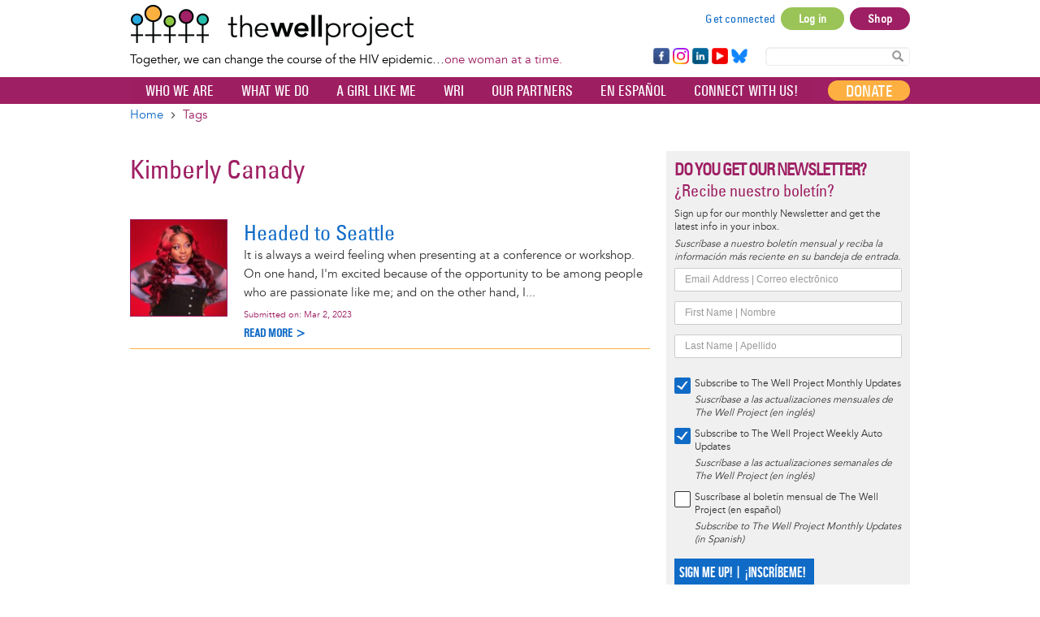

--- FILE ---
content_type: text/html; charset=UTF-8
request_url: https://www.thewellproject.org/tags/kimberly-canady
body_size: 26932
content:

<!DOCTYPE html>
<html lang="en" dir="ltr" prefix="og: https://ogp.me/ns#">
  <head>
    <meta http-equiv="Content-Type" content="text/html; charset=UTF-8">
    <meta name="viewport" content="width=device-width, initial-scale=1 maximum-scale=1.0, user-scalable=0">
    <meta http-equiv="X-UA-Compatible" content="IE=edge">
    <meta charset="utf-8">
    <meta charset="utf-8" />
<noscript><style>form.antibot * :not(.antibot-message) { display: none !important; }</style>
</noscript><script async src="https://www.googletagmanager.com/gtag/js?id=G-FCNL2Y6JLJ"></script>
<script>window.dataLayer = window.dataLayer || [];function gtag(){dataLayer.push(arguments)};gtag("js", new Date());gtag("set", "developer_id.dMDhkMT", true);gtag("config", "G-FCNL2Y6JLJ", {"groups":"default","page_placeholder":"PLACEHOLDER_page_location","allow_ad_personalization_signals":false});</script>
<link rel="canonical" href="https://www.thewellproject.org/tags/kimberly-canady" />
<meta name="Generator" content="Drupal 10 (https://www.drupal.org)" />
<meta name="MobileOptimized" content="width" />
<meta name="HandheldFriendly" content="true" />
<meta name="viewport" content="width=device-width, initial-scale=1.0" />
<style>@font-face { font-family: 'Montserrat'; } body { font-family: 'Montserrat', sans-serif !important; }
        .card,
        .card-radius,
        .hero-canvas {
          border-radius: 10px !important;
        }

        .tabs-left .vertical-tabs-list {
          border-radius: 10px 0 0 10px !important;
        }

        .teaser--stream:last-child,
        .card__block:last-child,
        .card__nested-section:last-child {
          border-bottom-left-radius: 10px !important;
          border-bottom-right-radius: 10px !important;
        }

        .teaser--stream:last-child .teaser__image {
          border-bottom-left-radius: 10px !important;
        }

        .card__block:first-child {
          border-top-left-radius: 10px !important;
          border-top-right-radius: 10px !important;
        }

        @media (min-width: 600px) {
          .teaser__teaser-type {
            border-radius: 0 0 10px 0 !important;
          }

          [dir="rtl"] .teaser__teaser-type {
            border-radius: 0 0 0 10px !important;
          }
        }

        @media (min-width: 900px) {
          .off-canvas-xs-only {
            border-radius: 10px !important;
          }
        }

        .message__message-body {
          border-radius: 5px !important;
        }
        
          .form-control-radius,
          .form-control {
            border-radius: 5px !important;
          }

          .search-take-over .form-control {
            border-radius: 0 !important;
          }

          .input-group .form-control:first-child, .input-group-addon:first-child,
          .input-group-addon {
            border-radius: 5px 0 0 5px !important;
          }

          [dir="rtl"] .input-group .form-control:first-child, [dir="rtl"] .input-group-addon:first-child,
          [dir="rtl"] .input-group-addon {
            border-radius: 0 5px 5px 0 !important;
          }

          .input-group-addon {
            border-radius: 0 5px 5px 0 !important;
          }

          [dir="rtl"] .input-group-addon {
            border-radius: 5px 0 0 5px !important;
          }

          .input-group .form-control:last-child, .input-group-addon:last-child {
            border-bottom-left-radius: 0 !important;
            border-top-left-radius: 0 !important;
          }

          [dir="rtl"] .input-group .form-control:last-child, [dir="rtl"] .input-group-addon:last-child {
            border-radius: 5px 0 0 5px !important;
          }

          .input-group .select-wrapper:first-child .form-control:first-child {
            border-bottom-left-radius: 5px !important;
            border-top-left-radius: 5px !important;
          }

          [dir="rtl"] .input-group .select-wrapper:first-child .form-control:first-child {
            border-radius: 0 5px 5px 0 !important;
          }
        
          :not(.btn-group) > .btn,
          .hero-footer__cta > .btn-group > .btn {
            border-radius: 10px !important;
          }


          .btn.btn-floating,
          .btn.btn-icon-toggle {
            border-radius: 50% !important;
          }

          .shariff-button {
            border-radius: 10px !important;
          }
        
        .hero__bgimage-overlay {
          background: -webkit-gradient(linear, left top, left bottom, from(rgba(0, 0, 0,0.1)), to(rgba(34, 34, 34,0.7))) !important;
          background: linear-gradient(rgba(0, 0, 0, 0.1) 0%, rgba(34, 34, 34, 0.7) 100%) !important;
        }
      </style>
<link rel="icon" href="/themes/custom/opensocialtwp/favicon.ico" type="image/vnd.microsoft.icon" />
<link rel="alternate" hreflang="en" href="https://www.thewellproject.org/tags/kimberly-canady" />
<script>window.a2a_config=window.a2a_config||{};a2a_config.callbacks=[];a2a_config.overlays=[];a2a_config.templates={};a2a_config.exclude_services = [ 'amazon_wish_list', 'hacker_news', 'twitter', 'aol_mail', 'balatarin', 'bibsonomy', 'blogger', 'blogmarks', 'bookmarks_fr', 'box_net', 'buffer', 'diary_ru', 'diaspora', 'digg', 'diigo', 'douban', 'draugiem', 'evernote', 'fark', 'flipboard', 'folkd', 'google_gmail', 'hatena', 'houzz', 'kakao', 'known', 'line', 'livejournal', 'mail_ru', 'mastodon', 'mendeley', 'meneame', 'mewe', 'micro_blog', 'mix', 'mixi', 'myspace', 'odnoklassniki', 'outlook_com', 'papaly', 'pinboard', 'plurk', 'pocket', 'pusha', 'kindle_it', 'qzone', 'raindrop_io', 'rediff', 'refind', 'sina_weibo', 'sitejot', 'skype', 'slashdot', 'stocktwits', 'svejo', 'symbaloo_bookmarks', 'threema', 'trello', 'twiddla', 'typepad_post', 'viber', 'vk', 'wechat', 'wykop', 'x', 'xing', 'yahoo_mail', 'yummly', ];</script>

    <title>Kimberly Canady | The Well Project</title>
    <link rel="stylesheet" media="all" href="/sites/default/files/css/css_0yckL2p0tkay72M7Ya7NrOUbUGWmvqM0eJJibhT-xNc.css?delta=0&amp;language=en&amp;theme=opensocialtwp&amp;include=[base64]" />
<link rel="stylesheet" media="all" href="/sites/default/files/css/css_gJnFUlPO5AGqUnSzk2XaEAHTNlzX3wAZULjp9q5m3ek.css?delta=1&amp;language=en&amp;theme=opensocialtwp&amp;include=[base64]" />
<link rel="stylesheet" media="print" href="/sites/default/files/css/css_RzUVxNG9NT86ULNY17d1-KgYRj9olh02qjrfhnzyOkk.css?delta=2&amp;language=en&amp;theme=opensocialtwp&amp;include=[base64]" />
<link rel="stylesheet" media="all" href="/sites/default/files/css/css_LMwmIT6zG5Sr6IRztecviBVGdMOUAcsM_I9TGkiY-rE.css?delta=3&amp;language=en&amp;theme=opensocialtwp&amp;include=[base64]" />

    
       </head>
  <body class="term-5003 term-type-tags path-taxonomy" data-current-url="https://www.thewellproject.org/tags/kimberly-canady">
    <div id="skip-link">
      <a href="#main-content" class="sr-only-focusable">
        Skip to main content
      </a>
    </div>
        
      <div class="dialog-off-canvas-main-canvas" data-off-canvas-main-canvas>
    
    <div class="header-top">
    <div class="container">
      

<div  id="block-opensocialtwp-sitebranding" class="block-system-branding-block navbar-header">

      <a class="navbar-brand" href="/" title="Home" rel="home">
      <img class="twp-desktop-logo" src="/themes/custom/opensocialtwp/twp_logo.png" alt="The Well Project" />
      <img class="twp-mobile-logo" src="/themes/custom/opensocialtwp/assets/images/thewellproject_header_mobile_260.jpg" alt="The Well Project" />
    </a>
    <div class="twp-slogan">Together, we can change the course of the HIV epidemic…<span>one woman at a time.</span></div>

</div>


  <div class="block--user-menu">


  
<h2 class="visually-hidden">User account menu</h2>




    

  <ul block="block-opensocialtwp-account-menu" class="nav navbar-nav navbar-user" role="navigation">

    <li class="dropdown profile not-logged-in">
      <a href="#" class="dropdown-toggle" data-toggle="dropdown" aria-expanded="true" aria-haspopup="true" role="button" title="User menu">
        <svg class="icon-medium" aria-hidden="true">
          <title>User menu</title>
          <use xlink:href="#icon-account_circle"></use>
        </svg>
        <span class="sr-only">User menu</span>
      </a>
      <ul class="dropdown-menu">
                  <li> <a href="/user/register" data-drupal-link-system-path="user/register">Sign up</a>
                      </li>
                  <li> <a href="/get-connected" data-drupal-link-system-path="node/7287">Get connected</a>
                      </li>
                  <li> <a href="/user/login?current=/tags/kimberly-canady" data-drupal-link-system-path="user/login">Log in</a>
                      </li>
                  <li> <a href="https://shop.thewellproject.org">Shop</a>
                      </li>
              </ul>
    </li>

  </ul>

  




  </div>






  <section id="block-footerfollowsocial-3" class="block-block-content block-block-content16ab43a4-bd3f-4add-88fd-ab9ce388a769">

    
        


      


  
                    <div class="field field--name-body field--type-text-with-summary field--label-hidden field--item"><div class="follow-links clearfix site">
<div class="follow-link-wrapper follow-link-wrapper-facebook"><a class="follow-link follow-link-facebook follow-link-site" href="https://www.facebook.com/thewellproject" target="_blank" title="Follow us on Facebook" rel="noopener noreferrer" data-extlink>Facebook</a></div>
<div class="follow-link-wrapper follow-link-wrapper-instagram"><a class="follow-link follow-link-instagram follow-link-site" href="https://www.instagram.com/thewellprojecthiv/" target="_blank" title="Follow us on Instagram" rel="noopener noreferrer" data-extlink>Instagram</a></div>
<div class="follow-link-wrapper follow-link-wrapper-linkedin"><a class="follow-link follow-link-linkedin follow-link-site" href="https://www.linkedin.com/company/the-well-project" target="_blank" title="Follow us on LinkedIn" rel="noopener noreferrer" data-extlink>LinkedIn</a></div>
<div class="follow-link-wrapper follow-link-wrapper-youtube"><a class="follow-link follow-link-youtube follow-link-site" href="https://www.youtube.com/thewellprojectHIV" target="_blank" title="Follow us on YouTube" rel="noopener noreferrer" data-extlink>YouTube</a></div>
<div class="follow-link-wrapper follow-link-wrapper-bluesky"><a class="follow-link follow-link-bluesky follow-link-site" href="https://bsky.app/profile/thewellprojecthiv.bsky.social" target="_blank" title="Follow us on Bluesky" rel="noopener noreferrer" data-extlink>Bluesky</a></div>
</div>
</div>
            

  
  </section>

<form class="search-content-form" action="/search" method="get">
<!--<label for="search-keywords">Search</label>-->
<input id="search-keywords" class="form-text form-control" maxlength="128" name="search_api_fulltext" size="20" type="text" value="" />
<button class="button js-form-submit form-submit btn js-form-submit icon-before" name="" type="submit" value="Search"><svg class="icon--search"><use xlink:href="#icon-search"></use></svg>Search Content</button>
</form>
    </div>
  </div>


  
  <nav  class="navbar navbar-default navbar-second-line" role="banner">
    <div class="container container--navbar">
      
<button href="#" data-toggle="collapse" data-target="#main-navigation" type="button" aria-expanded="false" class="navbar-toggle collapsed">
  <span>Menu</span>
  <span class="sr-only">
    Toggle navigation  </span>
</button>

<div id="main-navigation" class="collapse navbar-collapse">
   
      
    <ul block="block-opensocialtwp-mainnavigation" class="menu odd menu-level-1 menu-name--main">      
            
      
            <li class="menu__item menu__item-title--shop" id="menu-name--main__shop">

        <span class="menu__link--wrapper">
          <a href="https://shop.thewellproject.org" class="shop-responsive-only menu__link">Shop</a>
        </span>

        
      </li>      
                          
      
            <li class="menu__item menu__item-title--donate" id="menu-name--main__donate">

        <span class="menu__link--wrapper">
          <a href="/you-can-help" class="donate-responsive-only menu__link" data-drupal-link-system-path="node/259">Donate</a>
        </span>

        
      </li>                    
                          
      
            <li class="menu__item is-parent menu__item--expanded menu__item-title--who-we-are" id="menu-name--main__who-we-are">

        <span class="menu__link--wrapper is-parent__wrapper">
          <a href="/who-we-are" class="menu__link" data-drupal-link-system-path="node/248">Who We Are</a>
        </span>

                  
    <ul      class="menu is-child even menu-level-2">      
                          
      
            <li class="menu__item menu__item-title--about-us" id="menu-name--main__about-us">

        <span class="menu__link--wrapper">
          <a href="/who-we-are/about-us" class="menu__link" data-drupal-link-system-path="node/171">About Us</a>
        </span>

        
      </li>                    
                          
      
            <li class="menu__item is-parent menu__item--expanded menu__item-title--our-people" id="menu-name--main__our-people">

        <span class="menu__link--wrapper is-parent__wrapper">
          <a href="/who-we-are/our-people" class="menu__link" data-drupal-link-system-path="node/7286">Our People</a>
        </span>

                  
    <ul      class="menu is-child odd menu-level-3">      
                          
      
            <li class="menu__item menu__item-title--team" id="menu-name--main__team">

        <span class="menu__link--wrapper">
          <a href="/who-we-are/team" class="menu__link" data-drupal-link-system-path="taxonomy/term/1188">Team</a>
        </span>

        
      </li>      
                          
      
            <li class="menu__item menu__item-title--board-of-directors" id="menu-name--main__board-of-directors">

        <span class="menu__link--wrapper">
          <a href="/who-we-are/board-directors" class="menu__link" data-drupal-link-system-path="taxonomy/term/1189">Board of Directors</a>
        </span>

        
      </li>      
                          
      
            <li class="menu__item menu__item-title--community-advisory-board" id="menu-name--main__community-advisory-board">

        <span class="menu__link--wrapper">
          <a href="/who-we-are/community-advisory-board" class="menu__link" data-drupal-link-system-path="taxonomy/term/1187">Community Advisory Board</a>
        </span>

        
      </li></ul>
  
        
      </li>                    
                          
      
            <li class="menu__item is-parent menu__item--expanded menu__item-title--our-reports" id="menu-name--main__our-reports">

        <span class="menu__link--wrapper is-parent__wrapper">
          <a href="/reports" class="menu__link" data-drupal-link-system-path="node/6561">Our Reports</a>
        </span>

                  
    <ul      class="menu is-child odd menu-level-3">      
                          
      
            <li class="menu__item menu__item-title--annual-reports" id="menu-name--main__annual-reports">

        <span class="menu__link--wrapper">
          <a href="/annual-reports" class="menu__link" data-drupal-link-system-path="node/6564">Annual Reports</a>
        </span>

        
      </li>      
                          
      
            <li class="menu__item menu__item-title--survey-reports" id="menu-name--main__survey-reports">

        <span class="menu__link--wrapper">
          <a href="/survey-reports" class="menu__link" data-drupal-link-system-path="node/6565">Survey Reports</a>
        </span>

        
      </li>      
                          
      
            <li class="menu__item menu__item-title--wri-reports" id="menu-name--main__wri-reports">

        <span class="menu__link--wrapper">
          <a href="/wri-reports" class="menu__link" data-drupal-link-system-path="node/6566">WRI Reports</a>
        </span>

        
      </li></ul>
  
        
      </li>      
                          
      
            <li class="menu__item menu__item-title--news---press---events" id="menu-name--main__news-press-events">

        <span class="menu__link--wrapper">
          <a href="/news-press" class="menu__link" data-drupal-link-system-path="node/218">News / Press / Events</a>
        </span>

        
      </li>      
                          
      
            <li class="menu__item menu__item-title--work-with-us" id="menu-name--main__work-with-us">

        <span class="menu__link--wrapper">
          <a href="/who-we-are/work-us" class="menu__link" data-drupal-link-system-path="node/6703">Work With Us</a>
        </span>

        
      </li>      
                          
      
            <li class="menu__item menu__item-title--our-supporters" id="menu-name--main__our-supporters">

        <span class="menu__link--wrapper">
          <a href="/who-we-are/our-supporters" class="menu__link" data-drupal-link-system-path="node/254">Our Supporters</a>
        </span>

        
      </li>      
                          
      
            <li class="menu__item menu__item-title--contact" id="menu-name--main__contact">

        <span class="menu__link--wrapper">
          <a href="/contact-us" class="menu__link" data-drupal-link-system-path="node/219">Contact</a>
        </span>

        
      </li></ul>
  
        
      </li>                    
                          
      
            <li class="menu__item is-parent menu__item--expanded menu__item-title--what-we-do" id="menu-name--main__what-we-do">

        <span class="menu__link--wrapper is-parent__wrapper">
          <a href="/what-we-do" class="menu__link" data-drupal-link-system-path="node/7301">What We Do</a>
        </span>

                  
    <ul      class="menu is-child even menu-level-2">                    
                          
      
            <li class="menu__item is-parent menu__item--expanded menu__item-title--education-and-information" id="menu-name--main__education-and-information">

        <span class="menu__link--wrapper is-parent__wrapper">
          <a href="/what-we-do/education-and-information" class="menu__link" data-drupal-link-system-path="node/7300">Education and Information</a>
        </span>

                  
    <ul      class="menu is-child odd menu-level-3">                    
                          
      
            <li class="menu__item is-parent menu__item--expanded menu__item-title--resource-highlights-by-topic" id="menu-name--main__resource-highlights-by-topic">

        <span class="menu__link--wrapper is-parent__wrapper">
          <a href="/resource-highlights-by-topics" class="menu__link" data-drupal-link-system-path="node/7285">Resource Highlights by Topic</a>
        </span>

                  
    <ul      class="menu is-child even menu-level-4">      
                          
      
            <li class="menu__item menu__item-title--aging-and-hiv" id="menu-name--main__aging-and-hiv">

        <span class="menu__link--wrapper">
          <a href="/resource-highlight-topics/aging-and-hiv" class="menu__link" data-drupal-link-system-path="taxonomy/term/5018">Aging and HIV</a>
        </span>

        
      </li>      
                          
      
            <li class="menu__item menu__item-title--infant-feeding-and-hiv" id="menu-name--main__infant-feeding-and-hiv">

        <span class="menu__link--wrapper">
          <a href="/resource-highlight-topics/infant-feeding-and-hiv" class="menu__link" data-drupal-link-system-path="taxonomy/term/5014">Infant Feeding and HIV</a>
        </span>

        
      </li>      
                          
      
            <li class="menu__item menu__item-title--lifetime-survivors-of-hiv" id="menu-name--main__lifetime-survivors-of-hiv">

        <span class="menu__link--wrapper">
          <a href="/resource-highlight-topics/lifetime-survivors-hiv" class="menu__link" data-drupal-link-system-path="taxonomy/term/5017">Lifetime Survivors of HIV</a>
        </span>

        
      </li>      
                          
      
            <li class="menu__item menu__item-title--long-term-hiv-survivors" id="menu-name--main__long-term-hiv-survivors">

        <span class="menu__link--wrapper">
          <a href="/resource-highlight-topics/long-term-hiv-survivors" class="menu__link" data-drupal-link-system-path="taxonomy/term/5016">Long-Term HIV Survivors</a>
        </span>

        
      </li>      
                          
      
            <li class="menu__item menu__item-title--mental-health" id="menu-name--main__mental-health">

        <span class="menu__link--wrapper">
          <a href="/resource-highlight-topics/mental-health" class="menu__link" data-drupal-link-system-path="taxonomy/term/5019">Mental Health</a>
        </span>

        
      </li>      
                          
      
            <li class="menu__item menu__item-title--race-intersectionality-and-hiv" id="menu-name--main__race-intersectionality-and-hiv">

        <span class="menu__link--wrapper">
          <a href="/resource-highlight-topics/race-intersectionality-and-hiv" class="menu__link" data-drupal-link-system-path="taxonomy/term/5015">Race, Intersectionality, and HIV</a>
        </span>

        
      </li>      
                          
      
            <li class="menu__item menu__item-title--reproductive-options" id="menu-name--main__reproductive-options">

        <span class="menu__link--wrapper">
          <a href="/resource-highlight-topics/reproductive-options" class="menu__link" data-drupal-link-system-path="taxonomy/term/5022">Reproductive Options</a>
        </span>

        
      </li>      
                          
      
            <li class="menu__item menu__item-title--sexual-health-and-pleasure" id="menu-name--main__sexual-health-and-pleasure">

        <span class="menu__link--wrapper">
          <a href="/resource-highlight-topics/sexual-health-and-pleasure" class="menu__link" data-drupal-link-system-path="taxonomy/term/5021">Sexual Health and Pleasure</a>
        </span>

        
      </li>      
                          
      
            <li class="menu__item menu__item-title--u-equals-u-and-women" id="menu-name--main__u-equals-u-and-women">

        <span class="menu__link--wrapper">
          <a href="/resource-highlight-topics/u-equals-u-and-women" class="menu__link" data-drupal-link-system-path="taxonomy/term/5023">U Equals U and Women</a>
        </span>

        
      </li>      
                          
      
            <li class="menu__item menu__item-title--women-of-transgender-experience" id="menu-name--main__women-of-transgender-experience">

        <span class="menu__link--wrapper">
          <a href="/resource-highlight-topics/women-transgender-experience" class="menu__link" data-drupal-link-system-path="taxonomy/term/5020">Women of Transgender Experience</a>
        </span>

        
      </li></ul>
  
        
      </li>                    
                          
      
            <li class="menu__item is-parent menu__item--expanded menu__item-title--fact-sheet-library" id="menu-name--main__fact-sheet-library">

        <span class="menu__link--wrapper is-parent__wrapper">
          <a href="/fact-sheet-library" class="menu__link" data-drupal-link-system-path="node/6582">Fact Sheet Library</a>
        </span>

                  
    <ul      class="menu is-child even menu-level-4">      
                          
      
            <li class="menu__item menu__item-title--hiv-the-basics" id="menu-name--main__hiv-the-basics">

        <span class="menu__link--wrapper">
          <a href="/hiv-information/hiv-basics" class="menu__link" data-drupal-link-system-path="taxonomy/term/18">HIV: The Basics</a>
        </span>

        
      </li>      
                          
      
            <li class="menu__item menu__item-title--women-children--family" id="menu-name--main__women-children-family">

        <span class="menu__link--wrapper">
          <a href="/hiv-information/women-children-family" class="menu__link" data-drupal-link-system-path="taxonomy/term/19">Women, Children &amp; Family</a>
        </span>

        
      </li>      
                          
      
            <li class="menu__item menu__item-title--hiv-treatment" id="menu-name--main__hiv-treatment">

        <span class="menu__link--wrapper">
          <a href="/hiv-information/hiv-treatment" class="menu__link" data-drupal-link-system-path="taxonomy/term/20">HIV Treatment</a>
        </span>

        
      </li>      
                          
      
            <li class="menu__item menu__item-title--prevention-and-transmission" id="menu-name--main__prevention-and-transmission">

        <span class="menu__link--wrapper">
          <a href="/hiv-information/prevention-and-transmission" class="menu__link" data-drupal-link-system-path="taxonomy/term/21">Prevention and Transmission</a>
        </span>

        
      </li>      
                          
      
            <li class="menu__item menu__item-title--health-and-medical-issues" id="menu-name--main__health-and-medical-issues">

        <span class="menu__link--wrapper">
          <a href="/hiv-information/health-and-medical-issues" class="menu__link" data-drupal-link-system-path="taxonomy/term/22">Health and Medical Issues</a>
        </span>

        
      </li>      
                          
      
            <li class="menu__item menu__item-title--living-well" id="menu-name--main__living-well">

        <span class="menu__link--wrapper">
          <a href="/hiv-information/living-well" class="menu__link" data-drupal-link-system-path="taxonomy/term/23">Living Well</a>
        </span>

        
      </li>      
                          
      
            <li class="menu__item menu__item-title--take-action" id="menu-name--main__take-action">

        <span class="menu__link--wrapper">
          <a href="/hiv-information/take-action" class="menu__link" data-drupal-link-system-path="taxonomy/term/24">Take Action</a>
        </span>

        
      </li>      
                          
      
            <li class="menu__item menu__item-title--fact-sheets-a-z" id="menu-name--main__fact-sheets-a-z">

        <span class="menu__link--wrapper">
          <a href="/fact-sheets-a-z" class="menu__link" data-drupal-link-system-path="node/7704">Fact Sheets A-Z</a>
        </span>

        
      </li>      
            
      
            <li class="menu__item menu__item-title--español" id="menu-name--main__espaol">

        <span class="menu__link--wrapper">
          <a href="https://www.thewellproject.org/hojas_informativas" class="menu__link">Español</a>
        </span>

        
      </li>      
            
      
            <li class="menu__item menu__item-title--हिंदी" id="menu-name--main__">

        <span class="menu__link--wrapper">
          <a href="https://www.thewellproject.org/hindi" class="menu__link">हिंदी</a>
        </span>

        
      </li></ul>
  
        
      </li>      
                          
      
            <li class="menu__item menu__item-title--slide-library" id="menu-name--main__slide-library">

        <span class="menu__link--wrapper">
          <a href="/hiv-information/well-project-slide-library" class="menu__link" data-drupal-link-system-path="node/4699">Slide Library</a>
        </span>

        
      </li>      
                          
      
            <li class="menu__item menu__item-title--webinars" id="menu-name--main__webinars">

        <span class="menu__link--wrapper">
          <a href="/hiv-information/webinars" class="menu__link" data-drupal-link-system-path="taxonomy/term/1916">Webinars</a>
        </span>

        
      </li>      
                          
      
            <li class="menu__item menu__item-title--order-materials" id="menu-name--main__order-materials">

        <span class="menu__link--wrapper">
          <a href="/order-print-materials-hiv-women-and-wellness" class="menu__link" data-drupal-link-system-path="node/7909">Order Materials</a>
        </span>

        
      </li></ul>
  
        
      </li>                    
                          
      
            <li class="menu__item is-parent menu__item--expanded menu__item-title--community-support" id="menu-name--main__community-support">

        <span class="menu__link--wrapper is-parent__wrapper">
          <a href="/what-we-do/community-support" class="menu__link" data-drupal-link-system-path="node/7297">Community Support</a>
        </span>

                  
    <ul      class="menu is-child odd menu-level-3">      
                          
      
            <li class="menu__item menu__item-title--a-girl-like-me" id="menu-name--main__a-girl-like-me">

        <span class="menu__link--wrapper">
          <a href="/a-girl-like-me/aglm-blogs" class="menu__link" data-drupal-link-system-path="node/443">A Girl Like Me</a>
        </span>

        
      </li>      
                          
      
            <li class="menu__item menu__item-title--una-chica-como-yo" id="menu-name--main__una-chica-como-yo">

        <span class="menu__link--wrapper">
          <a href="/a-girl-like-me/una-chica-como-yo" class="menu__link" data-drupal-link-system-path="node/1419">Una Chica Como Yo</a>
        </span>

        
      </li>      
                          
      
            <li class="menu__item menu__item-title--a-girl-like-me-live" id="menu-name--main__a-girl-like-me-live">

        <span class="menu__link--wrapper">
          <a href="/hiv-information/girl-me-live" class="menu__link" data-drupal-link-system-path="node/6496">A Girl Like Me LIVE</a>
        </span>

        
      </li>      
                          
      
            <li class="menu__item menu__item-title--stay-well-at-home" id="menu-name--main__stay-well-at-home">

        <span class="menu__link--wrapper">
          <a href="/hiv-information/stay-well-home-well-project-0" class="menu__link" data-drupal-link-system-path="node/6067">Stay Well at Home</a>
        </span>

        
      </li>      
                          
      
            <li class="menu__item menu__item-title--get-connected" id="menu-name--main__get-connected">

        <span class="menu__link--wrapper">
          <a href="/get-connected" class="menu__link" data-drupal-link-system-path="node/7287">Get Connected</a>
        </span>

        
      </li></ul>
  
        
      </li>                    
                          
      
            <li class="menu__item is-parent menu__item--expanded menu__item-title--advocacy-and-leadership" id="menu-name--main__advocacy-and-leadership">

        <span class="menu__link--wrapper is-parent__wrapper">
          <a href="/what-we-do/advocacy-and-leadership" class="menu__link" data-drupal-link-system-path="node/7288">Advocacy and Leadership</a>
        </span>

                  
    <ul      class="menu is-child odd menu-level-3">      
                          
      
            <li class="menu__item menu__item-title--community-advisory-board" id="menu-name--main__community-advisory-board">

        <span class="menu__link--wrapper">
          <a href="/who-we-are/community-advisory-board" class="menu__link" data-drupal-link-system-path="taxonomy/term/1187">Community Advisory Board</a>
        </span>

        
      </li>      
                          
      
            <li class="menu__item menu__item-title--leadership-exchange" id="menu-name--main__leadership-exchange">

        <span class="menu__link--wrapper">
          <a href="/hiv-information/well-project-leadership-exchange" class="menu__link" data-drupal-link-system-path="node/6190">Leadership Exchange</a>
        </span>

        
      </li>      
            
      
            <li class="menu__item menu__item-title--watch-20" id="menu-name--main__watch-20">

        <span class="menu__link--wrapper">
          <a href="https://www.thewellproject.org/hiv-information/watch-20-womens-advocacy-and-treatment-coalition-hiv" class="menu__link">WATCH! 2.0</a>
        </span>

        
      </li>      
                          
      
            <li class="menu__item menu__item-title--women-making-a-difference" id="menu-name--main__women-making-a-difference">

        <span class="menu__link--wrapper">
          <a href="/hiv-information/women-making-difference" class="menu__link" data-drupal-link-system-path="taxonomy/term/1688">Women Making a Difference</a>
        </span>

        
      </li>      
                          
      
            <li class="menu__item menu__item-title--conference-updates" id="menu-name--main__conference-updates">

        <span class="menu__link--wrapper">
          <a href="/conference-updates" class="menu__link" data-drupal-link-system-path="node/7292">Conference Updates</a>
        </span>

        
      </li></ul>
  
        
      </li>                    
                          
      
            <li class="menu__item is-parent menu__item--expanded menu__item-title--collaborative-engagement" id="menu-name--main__collaborative-engagement">

        <span class="menu__link--wrapper is-parent__wrapper">
          <a href="/what-we-do/collaborative-engagement" class="menu__link" data-drupal-link-system-path="node/7293">Collaborative Engagement</a>
        </span>

                  
    <ul      class="menu is-child odd menu-level-3">      
                          
      
            <li class="menu__item menu__item-title--our-partners" id="menu-name--main__our-partners">

        <span class="menu__link--wrapper">
          <a href="/partners" class="menu__link" data-drupal-link-system-path="node/247">Our Partners</a>
        </span>

        
      </li>      
                          
      
            <li class="menu__item menu__item-title--projects-with-partners" id="menu-name--main__projects-with-partners">

        <span class="menu__link--wrapper">
          <a href="/projects-our-partners" class="menu__link" data-drupal-link-system-path="node/7302">Projects with Partners</a>
        </span>

        
      </li>      
                          
      
            <li class="menu__item menu__item-title--post-your-events" id="menu-name--main__post-your-events">

        <span class="menu__link--wrapper">
          <a href="/groups/hiv-eventsconferences" class="menu__link" data-drupal-link-system-path="group/6/stream">Post your Events!</a>
        </span>

        
      </li></ul>
  
        
      </li>                    
                          
      
            <li class="menu__item is-parent menu__item--expanded menu__item-title--women-focused-hiv-research" id="menu-name--main__women-focused-hiv-research">

        <span class="menu__link--wrapper is-parent__wrapper">
          <a href="/what-we-do/women-focused-hiv-research" class="menu__link" data-drupal-link-system-path="node/7294">Women-Focused HIV Research</a>
        </span>

                  
    <ul      class="menu is-child odd menu-level-3">      
                          
      
            <li class="menu__item menu__item-title--women’s-research-initiative-on-hiv-aids" id="menu-name--main__womens-research-initiative-on-hivaids">

        <span class="menu__link--wrapper">
          <a href="/womens-research-initiative" class="menu__link" data-drupal-link-system-path="node/183">Women’s Research Initiative on HIV/AIDS</a>
        </span>

        
      </li>      
                          
      
            <li class="menu__item menu__item-title--survey-reports" id="menu-name--main__survey-reports">

        <span class="menu__link--wrapper">
          <a href="/survey-reports" class="menu__link" data-drupal-link-system-path="node/6565">Survey Reports</a>
        </span>

        
      </li>      
                          
      
            <li class="menu__item menu__item-title--policy" id="menu-name--main__policy">

        <span class="menu__link--wrapper">
          <a href="/policy" class="menu__link" data-drupal-link-system-path="node/7303">Policy</a>
        </span>

        
      </li></ul>
  
        
      </li>      
            
      
            <li class="menu__item menu__item-title--our-programs" id="menu-name--main__our-programs">

        <span class="menu__link--wrapper">
          <a href="https://www.thewellproject.org/hiv-information/our-programs" class="menu__link">Our Programs</a>
        </span>

        
      </li></ul>
  
        
      </li>                    
                          
      
            <li class="menu__item is-parent menu__item--expanded menu__item-title--a-girl-like-me" id="menu-name--main__a-girl-like-me">

        <span class="menu__link--wrapper is-parent__wrapper">
          <a href="/a-girl-like-me/aglm-blogs" class="menu__link" data-drupal-link-system-path="node/443">A Girl Like Me</a>
        </span>

                  
    <ul      class="menu is-child even menu-level-2">      
                          
      
            <li class="menu__item menu__item-title--a-girl-like-me" id="menu-name--main__a-girl-like-me">

        <span class="menu__link--wrapper">
          <a href="/a-girl-like-me/aglm-blogs" class="menu__link" data-drupal-link-system-path="node/443">A Girl Like Me</a>
        </span>

        
      </li>      
                          
      
            <li class="menu__item menu__item-title--una-chica-como-yo" id="menu-name--main__una-chica-como-yo">

        <span class="menu__link--wrapper">
          <a href="/a-girl-like-me/una-chica-como-yo" class="menu__link" data-drupal-link-system-path="node/1419">Una Chica Como Yo</a>
        </span>

        
      </li>      
                          
      
            <li class="menu__item menu__item-title--i-want-to-read-about" id="menu-name--main__i-want-to-read-about">

        <span class="menu__link--wrapper">
          <a href="/a-girl-like-me/browse-blog-themes" class="menu__link" data-drupal-link-system-path="node/442">I Want to Read About...</a>
        </span>

        
      </li>      
                          
      
            <li class="menu__item menu__item-title--meet-our-bloggers" id="menu-name--main__meet-our-bloggers">

        <span class="menu__link--wrapper">
          <a href="/a-girl-like-me/contributors" class="menu__link" data-drupal-link-system-path="node/440">Meet Our Bloggers</a>
        </span>

        
      </li>      
                          
      
            <li class="menu__item menu__item-title--voices-from-our-allies" id="menu-name--main__voices-from-our-allies">

        <span class="menu__link--wrapper">
          <a href="/a-girl-like-me/voices-from-our-allies" class="menu__link" data-drupal-link-system-path="node/441">Voices From Our Allies</a>
        </span>

        
      </li>      
                          
      
            <li class="menu__item menu__item-title--aglm-in-the-news" id="menu-name--main__aglm-in-the-news">

        <span class="menu__link--wrapper">
          <a href="/news-press-aglm" class="menu__link" data-drupal-link-system-path="node/7706">AGLM in the News</a>
        </span>

        
      </li>      
                          
      
            <li class="menu__item menu__item-title--a-girl-like-me-live" id="menu-name--main__a-girl-like-me-live">

        <span class="menu__link--wrapper">
          <a href="/hiv-information/girl-me-live" class="menu__link" data-drupal-link-system-path="node/6496">A Girl Like Me LIVE</a>
        </span>

        
      </li></ul>
  
        
      </li>                    
                          
      
            <li class="menu__item is-parent menu__item--expanded menu__item-title--wri" id="menu-name--main__wri">

        <span class="menu__link--wrapper is-parent__wrapper">
          <a href="/womens-research-initiative" class="menu__link" data-drupal-link-system-path="node/183">WRI</a>
        </span>

                  
    <ul      class="menu is-child even menu-level-2">      
                          
      
            <li class="menu__item menu__item-title--about-the-wri" id="menu-name--main__about-the-wri">

        <span class="menu__link--wrapper">
          <a href="/womens-research-initiative" class="menu__link" data-drupal-link-system-path="node/183">About The WRI</a>
        </span>

        
      </li>      
                          
      
            <li class="menu__item menu__item-title--wri-participants" id="menu-name--main__wri-participants">

        <span class="menu__link--wrapper">
          <a href="/wri-participants" class="menu__link" data-drupal-link-system-path="taxonomy/term/1721">WRI Participants</a>
        </span>

        
      </li>      
                          
      
            <li class="menu__item menu__item-title--wri-annual-meetings" id="menu-name--main__wri-annual-meetings">

        <span class="menu__link--wrapper">
          <a href="/wri-annual-meetings" class="menu__link" data-drupal-link-system-path="node/1079">WRI Annual Meetings</a>
        </span>

        
      </li></ul>
  
        
      </li>      
                          
      
            <li class="menu__item menu__item-title--our-partners" id="menu-name--main__our-partners">

        <span class="menu__link--wrapper">
          <a href="/partners" class="menu__link" data-drupal-link-system-path="node/247">Our partners</a>
        </span>

        
      </li>                    
                          
      
            <li class="menu__item is-parent menu__item--expanded menu__item-title--en-español" id="menu-name--main__en-espaol">

        <span class="menu__link--wrapper is-parent__wrapper">
          <a href="/en-espanol" class="menu__link" data-drupal-link-system-path="node/2055">En español</a>
        </span>

                  
    <ul      class="menu is-child even menu-level-2">                    
                          
      
            <li class="menu__item is-parent menu__item--expanded menu__item-title--hojas-informativas" id="menu-name--main__hojas-informativas">

        <span class="menu__link--wrapper is-parent__wrapper">
          <a href="/hojas_informativas" class="menu__link" data-drupal-link-system-path="node/4302">Hojas informativas</a>
        </span>

                  
    <ul      class="menu is-child odd menu-level-3">      
                          
      
            <li class="menu__item menu__item-title--vih-información-básica" id="menu-name--main__vih-informacin-bsica">

        <span class="menu__link--wrapper">
          <a href="/informacion_sobre_el_vih/vih-informacion-basica" class="menu__link" data-drupal-link-system-path="taxonomy/term/3123">VIH: Información básica</a>
        </span>

        
      </li>      
                          
      
            <li class="menu__item menu__item-title--mujeres-niños-as-y-familia" id="menu-name--main__mujeres-niosas-y-familia">

        <span class="menu__link--wrapper">
          <a href="/informacion_sobre_el_vih/mujeres-ninosas-y-familia" class="menu__link" data-drupal-link-system-path="taxonomy/term/3124">Mujeres, niños/as y familia</a>
        </span>

        
      </li>      
                          
      
            <li class="menu__item menu__item-title--tratamiento-del-vih" id="menu-name--main__tratamiento-del-vih">

        <span class="menu__link--wrapper">
          <a href="/informacion_sobre_el_vih/tratamiento-del-vih" class="menu__link" data-drupal-link-system-path="taxonomy/term/3125">Tratamiento del VIH</a>
        </span>

        
      </li>      
                          
      
            <li class="menu__item menu__item-title--prevención-y-transmisión" id="menu-name--main__prevencin-y-transmisin">

        <span class="menu__link--wrapper">
          <a href="/informacion_sobre_el_vih/prevenci%C3%B3n-y-transmisi%C3%B3n" class="menu__link" data-drupal-link-system-path="taxonomy/term/3126">Prevención y transmisión</a>
        </span>

        
      </li>      
                          
      
            <li class="menu__item menu__item-title--salud-y-problemas-médicos" id="menu-name--main__salud-y-problemas-mdicos">

        <span class="menu__link--wrapper">
          <a href="/informacion_sobre_el_vih/salud-y-problemas-medicos" class="menu__link" data-drupal-link-system-path="taxonomy/term/3127">Salud y problemas médicos</a>
        </span>

        
      </li>      
                          
      
            <li class="menu__item menu__item-title--viviendo-bien" id="menu-name--main__viviendo-bien">

        <span class="menu__link--wrapper">
          <a href="/informacion_sobre_el_vih/viviendo-bien" class="menu__link" data-drupal-link-system-path="taxonomy/term/3128">Viviendo bien</a>
        </span>

        
      </li>      
                          
      
            <li class="menu__item menu__item-title--toma-acción" id="menu-name--main__toma-accin">

        <span class="menu__link--wrapper">
          <a href="/informacion_sobre_el_vih/toma-acci%C3%B3n" class="menu__link" data-drupal-link-system-path="taxonomy/term/3129">Toma acción</a>
        </span>

        
      </li>      
                          
      
            <li class="menu__item menu__item-title--hojas-informativas-a-z" id="menu-name--main__hojas-informativas-a-z">

        <span class="menu__link--wrapper">
          <a href="/informacion-sobre-el-vih-a-z" class="menu__link" data-drupal-link-system-path="node/7705">Hojas informativas A-Z</a>
        </span>

        
      </li></ul>
  
        
      </li>      
                          
      
            <li class="menu__item menu__item-title--diapoteca" id="menu-name--main__diapoteca">

        <span class="menu__link--wrapper">
          <a href="/hiv-information/diapoteca-de-well-project" class="menu__link" data-drupal-link-system-path="node/6057">Diapoteca</a>
        </span>

        
      </li>      
                          
      
            <li class="menu__item menu__item-title--mujeres-creando-cambio" id="menu-name--main__mujeres-creando-cambio">

        <span class="menu__link--wrapper">
          <a href="/informacion_sobre_el_vih/mujeres-que-marcan-la-diferencia" class="menu__link" data-drupal-link-system-path="taxonomy/term/3130">Mujeres Creando Cambio</a>
        </span>

        
      </li>      
                          
      
            <li class="menu__item menu__item-title--una-chica-como-yo" id="menu-name--main__una-chica-como-yo">

        <span class="menu__link--wrapper">
          <a href="/a-girl-like-me/una-chica-como-yo" class="menu__link" data-drupal-link-system-path="node/1419">Una Chica Como Yo</a>
        </span>

        
      </li>      
                          
      
            <li class="menu__item menu__item-title--noticias-prensa-eventos" id="menu-name--main__noticiasprensaeventos">

        <span class="menu__link--wrapper">
          <a href="/noticias-prensa-eventos" class="menu__link" data-drupal-link-system-path="node/7707">Noticias/Prensa/Eventos</a>
        </span>

        
      </li>      
                          
      
            <li class="menu__item menu__item-title--ordene-materiales" id="menu-name--main__ordene-materiales">

        <span class="menu__link--wrapper">
          <a href="/ordene-materiales-impresos-sobre-el-vih-las-mujeres-y-el-bienestar" class="menu__link" data-drupal-link-system-path="node/7943">Ordene Materiales</a>
        </span>

        
      </li></ul>
  
        
      </li>      
                          
      
            <li class="menu__item menu__item-title--connect-with-us" id="menu-name--main__connect-with-us">

        <span class="menu__link--wrapper">
          <a href="/get-connected" class="menu__link" data-drupal-link-system-path="node/7287">Connect with Us!</a>
        </span>

        
      </li>      
                          
      
            <li class="menu__item menu__item-title--donate" id="menu-name--main__donate">

        <span class="menu__link--wrapper">
          <a href="/you-can-help" class="menu-donate-btn-link menu__link" data-drupal-link-system-path="node/259">Donate</a>
        </span>

        
      </li>      
                          
      
            <li class="menu__item menu__item-title--terms" id="menu-name--main__terms">

        <span class="menu__link--wrapper">
          <a href="/terms-and-conditions" class="terms-responsive-only menu__link" data-drupal-link-system-path="node/220">Terms</a>
        </span>

        
      </li>      
                          
      
            <li class="menu__item menu__item-title--privacy" id="menu-name--main__privacy">

        <span class="menu__link--wrapper">
          <a href="/well-project-privacy-policy" class="privacy-responsive-only menu__link" data-drupal-link-system-path="node/221">Privacy</a>
        </span>

        
      </li>      
                          
      
            <li class="menu__item menu__item-title--my-account" id="menu-name--main__my-account">

        <span class="menu__link--wrapper">
          <a href="/user/login?current=/tags/kimberly-canady" class="account-responsive-only menu__link" data-drupal-link-system-path="user/login">My Account</a>
        </span>

        
      </li></ul>
  


    
</div>


    </div>
  </nav>


<main id="content" class="main-container" role="main">

        <div class="region--breadcrumb">
    




  <section id="block-breadcrumbs" class="block-system block-system-breadcrumb-block">

    
        


        

  <nav role="navigation" class="container">
    <h2 id="system-breadcrumb" class="visually-hidden">Breadcrumb</h2>
    <ol class="breadcrumb ">
              <li >
                      <a href="/">Home</a>
            <svg class="icon-gray icon-small" aria-hidden="true">
              <use xlink:href="#icon-navigate_next"></use>
            </svg>
                  </li>
              <li >
                      Tags
                  </li>
          </ol>
  </nav>

  
  </section>


  </div>

  
        <div class="region--hero container" id="hero">
    <div data-drupal-messages-fallback class="hidden"></div>

  </div>

  
  
        <div class="region--content-top row">
    



  
    <form class="search-content-form clearfix search-take-over" data-drupal-selector="search-content-form" novalidate="novalidate" role="search" action="/tags/kimberly-canady" method="post" id="search-content-form" accept-charset="UTF-8">
      <div class="form-group">
        <button class="btn--close-search-take-over" type="button" title="Close search window">
          <svg class="icon-search-form-close" aria-hidden="true">
            <title>Close search window</title>
            <use xlink:href="#icon-close"></use>
          </svg>
        </button>
        
  <label for="edit-search-input-content" class="control-label sr-only">Search Content</label>





<input data-drupal-selector="edit-search-input-content" class="form-text form-control" placeholder="What are you looking for ?" autocomplete="off" type="text" id="edit-search-input-content" name="search_input_content" value="" size="60" maxlength="128" />
<input autocomplete="off" data-drupal-selector="form-gajavck0tykviirvwxdkc2p2c7ot5omlfzceneqpk80" class="form-control" type="hidden" name="form_build_id" value="form-gajAvCk0tyKViIRVWxdKc2p2C7OT5OMLFZceNeQpK80" /><input data-drupal-selector="edit-search-content-form" class="form-control" type="hidden" name="form_id" value="search_content_form" />

  <button data-drupal-selector="edit-submit" class="button js-form-submit form-submit btn js-form-submit icon-before" type="submit" id="edit-submit" name="op" value="Search Content"><svg class="icon--search"><use xlink:href="#icon-search"></use></svg>Search Content</button>

      </div>
    </form>

  


  </div>

  
        <section class="row container layout--with-two-columns">

      
      
      

            
              <a id="main-content" tabindex="-1"></a>
          <div class="region--content">
      



  <h1 class="h4 section-title">


  
                    <div class="field field--name-name field--type-string field--label-hidden field--item">Kimberly Canady</div>
            
</h1>






  <section id="block-opensocialtwp-content" class="block-system block-system-main-block">

    
        


      <div>
  
    
  0
</div>

  
  </section>






  <section class="views-element-container block-views block-views-blocktags-block-1" id="block-views-block-tags-block-1">

    
        


      

  


<div class="view view-tags view-id-tags view-display-id-block_1 js-view-dom-id-14143ffc1e76a56cb731afc9a3d2e3fcdcf68ab94b1afe5f087f193ca46220f4">
  
  
  

  
  
  
          <div class="views-row"><div class="views-field views-field-field-image-media-wri-report"><div class="field-content"><a href="/users/kimberlyc-0">  

  

  <img loading="lazy" src="/sites/default/files/styles/120x120/public/pictures/picture-9698-1663357118.jpg?itok=eV81lAUK" width="120" height="120" alt="" class="img-responsive" />


</a></div></div><div class="views-field views-field-title"><span class="field-content"><a href="/a-girl-like-me/aglm-blogs/headed-seattle" hreflang="en">Headed to Seattle</a></span></div><div class="views-field views-field-body"><div class="field-content">  <p>It is always a weird feeling when presenting at a conference or workshop. On one hand, I'm excited because of the opportunity to be among people who are passionate like me; and on the other hand, I...</p>


</div></div><div class="views-field views-field-created"><span class="views-label views-label-created">Submitted on: </span><span class="field-content"><time datetime="2023-03-02T18:23:41-05:00">Mar 2, 2023</time>
</span></div><div class="views-field views-field-view-node"><span class="field-content"><a href="/a-girl-like-me/aglm-blogs/headed-seattle" hreflang="en">Read more &gt;</a></span></div></div>

  
  
  



  
  

  
  </div>


  
  </section>


  </div>

      
                                <div class="well region--sidebar-second">
    




  <section class="views-element-container block-views block-views-blocknode-blocks-block-14" id="block-views-block-node-blocks-block-14-2">

    
        


      

  


<div class="view view-node-blocks view-id-node_blocks view-display-id-block_14 js-view-dom-id-9b90e9194b1538fada61c239723c8b157de41f641232c71b026ba503ad218a21">
  
  
  

  
  
  
          <div class="views-row">  <div data-history-node-id="255" class="layout layout--onecol">
    <div  class="layout__region layout__region--content">
      <div class="field field-node--node-title field-name-node-title field-type-ds field-label-hidden">


              <h2>
  Do you get our newsletter?
</h2>

      
<div class="field field-node--field-translated-title field-name-field-translated-title field-type-text field-label-hidden">


              <p><em>¿Recibe nuestro boletín?</em></p>

      

  
    <div  class="body-text clearfix">
          <p>Sign up for our monthly Newsletter and get the latest info in your inbox.</p>
<p><em>Suscríbase a nuestro boletín mensual y reciba la información más reciente en su bandeja de entrada.</em></p>

      </div>

<div class="field field-node--webform field-name-webform field-type-webform field-label-hidden">


              <form class="webform-submission-form webform-submission-add-form webform-submission-mailchimp-newsletter-form webform-submission-mailchimp-newsletter-add-form webform-submission-mailchimp-newsletter-node-255-form webform-submission-mailchimp-newsletter-node-255-add-form js-webform-details-toggle webform-details-toggle antibot" data-drupal-selector="webform-submission-mailchimp-newsletter-node-255-add-form" novalidate="novalidate" data-action="/tags/kimberly-canady" action="/antibot" method="post" id="webform-submission-mailchimp-newsletter-node-255-add-form" accept-charset="UTF-8">
  
  <noscript>
  <div class="antibot-no-js antibot-message antibot-message-warning">You must have JavaScript enabled to use this form.</div>
</noscript>


<div class="form-item js-form-item form-type-email js-form-type-email form-item-email-address js-form-item-email-address form-no-label form-group">
  
  
  



<input data-drupal-selector="edit-email-address" class="form-email required form-control" type="email" id="edit-email-address" name="email_address" value="" size="60" maxlength="254" placeholder="Email Address | Correo electrōnico" required="required" aria-required="true" />

  
  
  </div>


<div class="form-item js-form-item form-type-textfield js-form-type-textfield form-item-first-name js-form-item-first-name form-no-label form-group">
  
  
  



<input data-drupal-selector="edit-first-name" class="form-text form-control" type="text" id="edit-first-name" name="first_name" value="" size="60" maxlength="255" placeholder="First Name | Nombre" />

  
  
  </div>


<div class="form-item js-form-item form-type-textfield js-form-type-textfield form-item-last-name js-form-item-last-name form-no-label form-group">
  
  
  



<input data-drupal-selector="edit-last-name" class="form-text form-control" type="text" id="edit-last-name" name="last_name" value="" size="60" maxlength="255" placeholder="Last Name | Apellido" />

  
  
  </div>


<div class="form-item js-form-item form-type-checkbox js-form-type-checkbox form-item-subscribe-mailchimp-1 js-form-item-subscribe-mailchimp-1 checkbox form-group">
  
  
  

      <input data-drupal-selector="edit-subscribe-mailchimp-1" aria-describedby="edit-subscribe-mailchimp-1--description" class="form-checkbox form-control" type="checkbox" id="edit-subscribe-mailchimp-1" name="subscribe_mailchimp_1" value="1" checked="checked" /><label for="edit-subscribe-mailchimp-1" class="control-label option">Subscribe to The Well Project Monthly Updates</label>
  
  
      <div class="help-block">
      

  <div id="edit-subscribe-mailchimp-1--description" class="webform-element-description form-group">
   <em>Suscríbase a las actualizaciones mensuales de The Well Project (en inglés)</em>
  </div>

    </div>
  </div>


<div class="form-item js-form-item form-type-checkbox js-form-type-checkbox form-item-subscribe-mailchimp-2 js-form-item-subscribe-mailchimp-2 checkbox form-group">
  
  
  

      <input data-drupal-selector="edit-subscribe-mailchimp-2" aria-describedby="edit-subscribe-mailchimp-2--description" class="form-checkbox form-control" type="checkbox" id="edit-subscribe-mailchimp-2" name="subscribe_mailchimp_2" value="1" checked="checked" /><label for="edit-subscribe-mailchimp-2" class="control-label option">Subscribe to The Well Project Weekly Auto Updates</label>
  
  
      <div class="help-block">
      

  <div id="edit-subscribe-mailchimp-2--description" class="webform-element-description form-group">
   <em>Suscríbase a las actualizaciones semanales de The Well Project (en inglés)</em>
  </div>

    </div>
  </div>


<div class="form-item js-form-item form-type-checkbox js-form-type-checkbox form-item-subscribe-mailchimp-3 js-form-item-subscribe-mailchimp-3 checkbox form-group">
  
  
  

      <input data-drupal-selector="edit-subscribe-mailchimp-3" aria-describedby="edit-subscribe-mailchimp-3--description" class="form-checkbox form-control" type="checkbox" id="edit-subscribe-mailchimp-3" name="subscribe_mailchimp_3" value="1" /><label for="edit-subscribe-mailchimp-3" class="control-label option">Suscríbase al boletín mensual de The Well Project (en español)</label>
  
  
      <div class="help-block">
      

  <div id="edit-subscribe-mailchimp-3--description" class="webform-element-description form-group">
   <em>Subscribe to The Well Project Monthly Updates (in Spanish)</em>
  </div>

    </div>
  </div>


  <div data-drupal-selector="edit-actions" class="form-actions webform-actions form-group js-form-wrapper form-wrapper" data-drupal-states="{&quot;visible&quot;:[{&quot;.webform-submission-mailchimp-newsletter-node-255-add-form :input[name=\u0022subscribe_mailchimp_1\u0022]&quot;:{&quot;checked&quot;:true}},&quot;or&quot;,{&quot;.webform-submission-mailchimp-newsletter-node-255-add-form :input[name=\u0022subscribe_mailchimp_2\u0022]&quot;:{&quot;checked&quot;:true}},&quot;or&quot;,{&quot;.webform-submission-mailchimp-newsletter-node-255-add-form :input[name=\u0022subscribe_mailchimp_3\u0022]&quot;:{&quot;checked&quot;:true}}]}" id="edit-actions">
   <button class="webform-button--submit button button--primary js-form-submit form-submit btn js-form-submit btn-primary" data-drupal-selector="edit-actions-submit" type="submit" id="edit-actions-submit" name="op" value="SIGN ME UP! | ¡INSCRÍBEME!">SIGN ME UP! | ¡INSCRÍBEME!</button>

  </div>
<input data-drupal-selector="edit-antibot-key" class="form-control" type="hidden" name="antibot_key" value="" /><input autocomplete="off" data-drupal-selector="form-r9h8lf0t72fs7uods8cb0ydwgmlh5k11z0smjnsda-i" class="form-control" type="hidden" name="form_build_id" value="form-r9H8Lf0T72fS7uODs8CB0yDWGmlh5k11z0SmjnsDa-I" /><input data-drupal-selector="edit-webform-submission-mailchimp-newsletter-node-255-add-form" class="form-control" type="hidden" name="form_id" value="webform_submission_mailchimp_newsletter_node_255_add_form" />

  <div class="url-textfield form-group js-form-wrapper form-wrapper" style="display: none !important;">
   

<div class="form-item js-form-item form-type-textfield js-form-type-textfield form-item-url js-form-item-url form-group">
      <label for="edit-url" class="control-label">Leave this field blank</label>
  
  
  



<input autocomplete="off" data-drupal-selector="edit-url" class="form-text form-control" type="text" id="edit-url" name="url" value="" size="20" maxlength="128" />

  
  
  </div>

  </div>


  
</form>

      

    </div>
  </div>

</div>

  
  
  

  
  

  
  </div>


  
  </section>


  </div>

              
    </section>
  
  
</main>

    <div class="footer-outer-wrap">
	  <div class="footer-top-bg"></div>
	  <footer class="site-footer" role="contentinfo">
	    <div class="container row">
	      




  <section id="block-footerfollowsocial-2" class="block-block-content block-block-content16ab43a4-bd3f-4add-88fd-ab9ce388a769">

    
        


      


  
                    <div class="field field--name-body field--type-text-with-summary field--label-hidden field--item"><div class="follow-links clearfix site">
<div class="follow-link-wrapper follow-link-wrapper-facebook"><a class="follow-link follow-link-facebook follow-link-site" href="https://www.facebook.com/thewellproject" target="_blank" title="Follow us on Facebook" rel="noopener noreferrer" data-extlink>Facebook</a></div>
<div class="follow-link-wrapper follow-link-wrapper-instagram"><a class="follow-link follow-link-instagram follow-link-site" href="https://www.instagram.com/thewellprojecthiv/" target="_blank" title="Follow us on Instagram" rel="noopener noreferrer" data-extlink>Instagram</a></div>
<div class="follow-link-wrapper follow-link-wrapper-linkedin"><a class="follow-link follow-link-linkedin follow-link-site" href="https://www.linkedin.com/company/the-well-project" target="_blank" title="Follow us on LinkedIn" rel="noopener noreferrer" data-extlink>LinkedIn</a></div>
<div class="follow-link-wrapper follow-link-wrapper-youtube"><a class="follow-link follow-link-youtube follow-link-site" href="https://www.youtube.com/thewellprojectHIV" target="_blank" title="Follow us on YouTube" rel="noopener noreferrer" data-extlink>YouTube</a></div>
<div class="follow-link-wrapper follow-link-wrapper-bluesky"><a class="follow-link follow-link-bluesky follow-link-site" href="https://bsky.app/profile/thewellprojecthiv.bsky.social" target="_blank" title="Follow us on Bluesky" rel="noopener noreferrer" data-extlink>Bluesky</a></div>
</div>
</div>
            

  
  </section>

<nav role="navigation" aria-labelledby="block-opensocialtwp-footermenu-2-menu" id="block-opensocialtwp-footermenu-2">
            
  <h2 class="visually-hidden" id="block-opensocialtwp-footermenu-2-menu">Footer Menu</h2>
  

        
    <ul block="block-opensocialtwp-footermenu-2" class="menu odd menu-level-1 menu-name--menu-footer-menu">      
                          
      
            <li class="menu__item menu__item-title--sign-up---login" id="menu-name--menu-footer-menu__sign-up-login">

        <span class="menu__link--wrapper">
          <a href="/user/register" class="menu__link" data-drupal-link-system-path="user/register">Sign Up / Login</a>
        </span>

        
      </li>      
            
      
            <li class="menu__item menu__item-title--shop" id="menu-name--menu-footer-menu__shop">

        <span class="menu__link--wrapper">
          <a href="https://shop.thewellproject.org" class="menu__link">Shop</a>
        </span>

        
      </li>      
                          
      
            <li class="menu__item menu__item-title--about-us" id="menu-name--menu-footer-menu__about-us">

        <span class="menu__link--wrapper">
          <a href="/who-we-are/about-us" class="menu__link" data-drupal-link-system-path="node/171">About Us</a>
        </span>

        
      </li>      
                          
      
            <li class="menu__item menu__item-title--terms" id="menu-name--menu-footer-menu__terms">

        <span class="menu__link--wrapper">
          <a href="/terms-and-conditions" title="Terms and Conditions" class="menu__link" data-drupal-link-system-path="node/220">Terms</a>
        </span>

        
      </li>      
                          
      
            <li class="menu__item menu__item-title--privacy" id="menu-name--menu-footer-menu__privacy">

        <span class="menu__link--wrapper">
          <a href="/well-project-privacy-policy" title="Privacy Policy" class="menu__link" data-drupal-link-system-path="node/221">Privacy</a>
        </span>

        
      </li>      
                          
      
            <li class="menu__item menu__item-title--contact" id="menu-name--menu-footer-menu__contact">

        <span class="menu__link--wrapper">
          <a href="/contact-us" class="menu__link" data-drupal-link-system-path="node/219">Contact</a>
        </span>

        
      </li></ul>
  


  </nav>
<form class="search-content-form" action="/search" method="get">
<!--<label for="search-keywords">Search</label>-->
<input id="search-keywords" class="form-text form-control" maxlength="128" name="search_api_fulltext" size="20" type="text" value="" />
<button class="button js-form-submit form-submit btn js-form-submit icon-before" name="" type="submit" value="Search"><svg class="icon--search"><use xlink:href="#icon-search"></use></svg>Search Content</button>
</form>




  <section id="block-footertoplinks" class="block-block-content block-block-content8f5c5d0c-8bed-49ae-ba71-d99e29aca15f">

    
        


      


  
                    <div class="field field--name-body field--type-text-with-summary field--label-hidden field--item"><div class="ft-aglm-btn">
<h4>Your Voice Matters</h4>
<p>Become a blogger with A Girl Like Me</p>
<p><a class="buttonstyle" href="/a-girl-like-me/aglm-blogs">Apply Here</a></p>
</div>
<div class="ft-donate-btn">
<h4>Donate</h4>
<p>Together, we can change the course of the HIV epidemic...one woman at a time!</p>
<p><a class="buttonstyle littleheart" href="/you-can-help">Give Now</a></p>
</div>
<div class="ft-newsletter-btn">
<h4>Stay Up to Date</h4>
<p>Get our Newsletters, Monthly or Weekly in English or Spanish</p>
<p><a class="buttonstyle" href="/forms/do-you-get-our-newsletter">You Choose!</a></p>
</div>
</div>
            

  
  </section>






  <section id="block-footerlogo" class="block-block-content block-block-content5bfdfdce-4347-438a-b0b2-394e66818527">

    
        


      


  
                    <div class="field field--name-body field--type-text-with-summary field--label-hidden field--item"><p><a href="/"><img src="/themes/custom/opensocialtwp/assets/images/footer_logo.png" alt="”TWP" width="99" height="52" loading="lazy" /></a></p>
<p class="rtecenter">@2023 the<strong>well</strong>project. All rights reserved.</p>
</div>
            

  
  </section>


	    </div>
	  </footer>
  </div>


  </div>


        <div class="print-only-current-url">
      <a href="https://www.thewellproject.org/tags/kimberly-canady">https://www.thewellproject.org/tags/kimberly-canady</a>
    </div>

    <span class="hidden"><svg xmlns="http://www.w3.org/2000/svg" xmlns:xlink="http://www.w3.org/1999/xlink" class="hide">
    <symbol id="icon-event" viewBox="0 0 24 24">
        <path d="M17 12h-5v5h5v-5zM16 1v2H8V1H6v2H5c-1.11 0-1.99.9-1.99 2L3 19a2 2 0 0 0 2 2h14c1.1 0 2-.9 2-2V5c0-1.1-.9-2-2-2h-1V1h-2zm3 18H5V8h14v11z"/>
    </symbol>
    <symbol id="icon-schedule" viewBox="0 0 24 24">
        <path d="M11.99 2C6.47 2 2 6.48 2 12s4.47 10 9.99 10C17.52 22 22 17.52 22 12S17.52 2 11.99 2zM12 20c-4.42 0-8-3.58-8-8s3.58-8 8-8 8 3.58 8 8-3.58 8-8 8z"/>
        <path d="M12.5 7H11v6l5.25 3.15.75-1.23-4.5-2.67z"/>
    </symbol>
</svg>
</span>
    <script type="application/json" data-drupal-selector="drupal-settings-json">{"path":{"baseUrl":"\/","pathPrefix":"","currentPath":"taxonomy\/term\/5003","currentPathIsAdmin":false,"isFront":false,"currentLanguage":"en"},"pluralDelimiter":"\u0003","suppressDeprecationErrors":true,"google_analytics":{"account":"G-FCNL2Y6JLJ","trackOutbound":true,"trackMailto":true,"trackTel":true,"trackDownload":true,"trackDownloadExtensions":"7z|aac|arc|arj|asf|asx|avi|bin|csv|doc(x|m)?|dot(x|m)?|exe|flv|gif|gz|gzip|hqx|jar|jpe?g|js|mp(2|3|4|e?g)|mov(ie)?|msi|msp|pdf|phps|png|ppt(x|m)?|pot(x|m)?|pps(x|m)?|ppam|sld(x|m)?|thmx|qtm?|ra(m|r)?|sea|sit|tar|tgz|torrent|txt|wav|wma|wmv|wpd|xls(x|m|b)?|xlt(x|m)|xlam|xml|z|zip","trackDomainMode":1},"responsive_menus":[{"selectors":"#main-navigation ","container":".header-top","trigger_txt":"\u003Cspan\u003E\u003C\/span\u003E\r\n\u003Cspan\u003E\u003C\/span\u003E\r\n\u003Cspan\u003E\u003C\/span\u003E","close_txt":"X","close_size":"18px","position":"right","media_size":"899","show_children":"1","expand_children":"1","expand_txt":"+","contract_txt":"-","remove_attrs":"1","responsive_menus_style":"mean_menu"}],"stickynav":{"selector":"#main-navigation .menu-name--main","offsets":{"selector":"","custom_offset":null}},"data":{"extlink":{"extTarget":true,"extTargetAppendNewWindowLabel":"(opens in a new window)","extTargetNoOverride":false,"extNofollow":false,"extTitleNoOverride":false,"extNoreferrer":true,"extFollowNoOverride":false,"extClass":"ext","extLabel":"(link is external)","extImgClass":false,"extSubdomains":true,"extExclude":"","extInclude":"","extCssExclude":".noext","extCssInclude":"","extCssExplicit":"","extAlert":false,"extAlertText":"This link will take you to an external web site. We are not responsible for their content.","extHideIcons":false,"mailtoClass":"mailto","telClass":"0","mailtoLabel":"(link sends email)","telLabel":"(link is a phone number)","extUseFontAwesome":false,"extIconPlacement":"append","extPreventOrphan":false,"extFaLinkClasses":"fa fa-external-link","extFaMailtoClasses":"fa fa-envelope-o","extAdditionalLinkClasses":"","extAdditionalMailtoClasses":"","extAdditionalTelClasses":"","extFaTelClasses":"fa fa-phone","whitelistedDomains":["www.thewellproject.org","shop.thewellproject.org","thewellproject.org","www.addtoany.com"],"extExcludeNoreferrer":""}},"bootstrap":{"forms_has_error_value_toggle":1,"popover_enabled":1,"popover_animation":1,"popover_auto_close":1,"popover_container":"body","popover_content":"","popover_delay":"0","popover_html":0,"popover_placement":"right","popover_selector":"","popover_title":"","popover_trigger":"hover"},"ajaxTrustedUrl":{"form_action_p_pvdeGsVG5zNF_XLGPTvYSKCf43t8qZYSwcfZl2uzM":true},"antibot":{"forms":{"webform-submission-mailchimp-newsletter-node-255-add-form":{"id":"webform-submission-mailchimp-newsletter-node-255-add-form","key":"AWG-P45QHlCDEMF-BnQNCDdV8_ieVfj02yWRoCT5dCW"}}},"user":{"uid":0,"permissionsHash":"71b575160437fceadd15957edb145a1ed55bf3fb1aff23dd0140e29e3fa7fa4c"}}</script>
<script src="/sites/default/files/js/js_WizaNeUt4dkpGHNxqDP9Hu4dn3hPPQJ7T6LpBMKvqEc.js?scope=footer&amp;delta=0&amp;language=en&amp;theme=opensocialtwp&amp;include=[base64]"></script>
<script src="https://static.addtoany.com/menu/page.js" defer></script>
<script src="/sites/default/files/js/js_3XklmT3DRa1ksc6WZrBfcTm9UpkWR2_oA14XdP8-wnI.js?scope=footer&amp;delta=2&amp;language=en&amp;theme=opensocialtwp&amp;include=[base64]"></script>

          <svg xmlns="http://www.w3.org/2000/svg" xmlns:xlink="http://www.w3.org/1999/xlink" class="hide"><defs><clipPath id="a"><path fill="#fff" d="M0 0h24v24H0z"/></clipPath><clipPath id="a"><path fill="#fff" transform="translate(.5)" d="M0 0h16v16H0z"/></clipPath><clipPath id="a"><path fill="#fff" transform="translate(.5)" d="M0 0h12v12H0z"/></clipPath><clipPath id="a"><path fill="#fff" d="M0 0h24v24H0z"/></clipPath><path d="M0 0h24v24H0z" id="a"/></defs><symbol id="arrow-back" viewBox="0 0 24 24"><path d="M20 11H7.83l5.59-5.59L12 4l-8 8 8 8 1.41-1.41L7.83 13H20v-2z"/></symbol><symbol id="arrow-forward" viewBox="0 0 24 24"><path d="M12 4l-1.41 1.41L16.17 11H4v2h12.17l-5.58 5.59L12 20l8-8z"/></symbol><symbol id="icon-account_circle" viewBox="0 0 24 24"><path d="M12 2C6.48 2 2 6.48 2 12s4.48 10 10 10 10-4.48 10-10S17.52 2 12 2zm0 3c1.66 0 3 1.34 3 3s-1.34 3-3 3-3-1.34-3-3 1.34-3 3-3zm0 14.2a7.2 7.2 0 0 1-6-3.22c.03-1.99 4-3.08 6-3.08 1.99 0 5.97 1.09 6 3.08a7.2 7.2 0 0 1-6 3.22z"/></symbol><symbol id="icon-action" viewBox="0 0 18 4"><path d="M4 2a2 2 0 1 1-4 0 2 2 0 0 1 4 0zM11 2a2 2 0 1 1-4 0 2 2 0 0 1 4 0zM16 4a2 2 0 1 0 0-4 2 2 0 0 0 0 4z" fill="#777"/></symbol><symbol id="icon-add_box" viewBox="0 0 24 24"><path d="M19 3H5a2 2 0 0 0-2 2v14a2 2 0 0 0 2 2h14c1.1 0 2-.9 2-2V5c0-1.1-.9-2-2-2zm-2 10h-4v4h-2v-4H7v-2h4V7h2v4h4v2z"/></symbol><symbol id="icon-album" viewBox="0 0 96 96"><path d="M88 64V16c0-4.4-3.6-8-8-8H32c-4.4 0-8 3.6-8 8v48c0 4.4 3.6 8 8 8h48c4.4 0 8-3.6 8-8zM44 48l8.12 10.84L64 44l16 20H32l12-16zM8 24v56c0 4.4 3.6 8 8 8h56v-8H16V24H8z"/></symbol><symbol id="icon-arrow_drop_down" viewBox="0 0 24 24"><path d="M7 10l5 5 5-5z"/></symbol><symbol id="icon-arrow_drop_up" viewBox="0 0 24 24"><path d="M7 14l5-5 5 5z"/></symbol><symbol id="icon-attachment" viewBox="0 0 21 21"><path d="M1.75 10.938a4.81 4.81 0 0 1 4.813-4.813h9.187c1.934 0 3.5 1.566 3.5 3.5s-1.566 3.5-3.5 3.5H8.312a2.188 2.188 0 0 1 0-4.375h6.563v1.75H8.234c-.481 0-.481.875 0 .875h7.516c.962 0 1.75-.787 1.75-1.75s-.788-1.75-1.75-1.75H6.562A3.066 3.066 0 0 0 3.5 10.938 3.066 3.066 0 0 0 6.563 14h8.312v1.75H6.562a4.81 4.81 0 0 1-4.812-4.813z" fill="#4D4D4D"/></symbol><symbol id="icon-autorenew" viewBox="0 0 24 24"><path d="M12 6v3l4-4-4-4v3c-4.42 0-8 3.58-8 8 0 1.57.46 3.03 1.24 4.26L6.7 14.8A5.87 5.87 0 0 1 6 12c0-3.31 2.69-6 6-6zm6.76 1.74L17.3 9.2c.44.84.7 1.79.7 2.8 0 3.31-2.69 6-6 6v-3l-4 4 4 4v-3c4.42 0 8-3.58 8-8 0-1.57-.46-3.03-1.24-4.26z"/></symbol><symbol id="icon-bar_chart" viewBox="0 0 24 24"><path d="M3 8.4h3.857V21H3V8.4zM10.2 3h3.6v18h-3.6V3zm7.2 10.286H21V21h-3.6v-7.714z" fill="#4D4D4D"/></symbol><symbol id="icon-blog" viewBox="0 0 24 24"><path d="M20 2H4c-1.1 0-2 .9-2 2v12c0 1.1.9 2 2 2h14l4 4V4c0-1.1-.9-2-2-2zm-2 12H6v-2h12v2zm0-3H6V9h12v2zm0-3H6V6h12v2z"/></symbol><symbol id="icon-book" viewBox="0 0 24 24"><path d="M18 2H6c-1.1 0-2 .9-2 2v16c0 1.1.9 2 2 2h12c1.1 0 2-.9 2-2V4c0-1.1-.9-2-2-2zM6 4h5v8l-2.5-1.5L6 12V4z"/></symbol><symbol id="icon-business_center" viewBox="0 0 24 24"><path d="M10 16v-1H3.01L3 19c0 1.11.89 2 2 2h14c1.11 0 2-.89 2-2v-4h-7v1h-4zm10-9h-4.01V5l-2-2h-4l-2 2v2H4c-1.1 0-2 .9-2 2v3c0 1.11.89 2 2 2h6v-2h4v2h6c1.1 0 2-.9 2-2V9c0-1.1-.9-2-2-2zm-6 0h-4V5h4v2z"/></symbol><symbol id="icon-challenge" viewBox="0 0 24 24"><path d="M12.708 10.333A4.992 4.992 0 0 0 8 7c-2.758 0-5 2.242-5 5s2.242 5 5 5a4.992 4.992 0 0 0 4.708-3.333h3.625V17h3.334v-3.333h1.666v-3.334h-8.625zM8 13.667c-.917 0-1.667-.75-1.667-1.667s.75-1.667 1.667-1.667 1.667.75 1.667 1.667-.75 1.667-1.667 1.667z" fill="#4A4A4A"/></symbol><symbol id="icon-close" viewBox="0 0 24 24"><path d="M19 6.41L17.59 5 12 10.59 6.41 5 5 6.41 10.59 12 5 17.59 6.41 19 12 13.41 17.59 19 19 17.59 13.41 12z"/></symbol><symbol id="icon-close_white" viewBox="0 0 24 24"><path d="M19 6.41L17.59 5 12 10.59 6.41 5 5 6.41 10.59 12 5 17.59 6.41 19 12 13.41 17.59 19 19 17.59 13.41 12z"/></symbol><symbol id="icon-cog" viewBox="0 0 16 16"><path d="M15.426 9.249a7.29 7.29 0 0 0 .076-.998c0-.36-.035-.71-.086-1.056l-2.275-.293a5.039 5.039 0 0 0-.498-1.201l1.396-1.808a7.3 7.3 0 0 0-1.459-1.452l-1.807 1.391a5.058 5.058 0 0 0-1.2-.499l-.292-2.252C8.943 1.033 8.604 1 8.252 1s-.694.033-1.032.082l-.291 2.251a5.076 5.076 0 0 0-1.2.499L3.924 2.441a7.3 7.3 0 0 0-1.459 1.452L3.86 5.701a5.076 5.076 0 0 0-.499 1.2l-2.276.294A7.35 7.35 0 0 0 1 8.251c0 .34.031.671.077.998l2.285.295c.115.426.284.826.499 1.2L2.444 12.58c.411.55.896 1.038 1.443 1.452l1.842-1.42c.374.215.774.383 1.2.498l.298 2.311c.337.047.677.08 1.025.08s.688-.033 1.021-.08l.299-2.311a5.056 5.056 0 0 0 1.201-.498l1.842 1.42a7.326 7.326 0 0 0 1.443-1.452l-1.416-1.837c.215-.373.383-.773.498-1.199zm-7.174 1.514a2.54 2.54 0 1 1 0-5.082 2.542 2.542 0 0 1 0 5.082z"/></symbol><symbol id="icon-coin" viewBox="0 0 24 24"><g clip-path="url(#a)"><path d="M9 4c0-2.209 3.358-4 7.5-4C20.642 0 24 1.791 24 4s-3.358 4-7.5 4C12.358 8 9 6.209 9 4zm7.5 6c-1.027 0-2.001-.115-2.891-.315C12.25 8.666 10.023 8 7.5 8 3.358 8 0 9.791 0 12s3.358 4 7.5 4c4.142 0 7.5-1.791 7.5-4 0-.029-.007-.057-.008-.086H15V14c0 2.209-3.358 4-7.5 4C3.358 18 0 16.209 0 14v2c0 2.209 3.358 4 7.5 4 4.142 0 7.5-1.791 7.5-4v2c0 2.209-3.358 4-7.5 4C3.358 22 0 20.209 0 18v2c0 2.209 3.358 4 7.5 4 4.142 0 7.5-1.791 7.5-4v-.08c.485.052.986.08 1.5.08 4.142 0 7.5-1.791 7.5-4v-2c0 2.119-3.092 3.849-7 3.987v-2c3.908-.138 7-1.867 7-3.987v-2c0 2.119-3.092 3.849-7 3.987v-2c3.908-.138 7-1.867 7-3.987V6c0 2.209-3.358 4-7.5 4z"/></g></symbol><symbol id="icon-comment" viewBox="0 0 24 24"><path d="M21.99 4c0-1.1-.89-2-1.99-2H4c-1.1 0-2 .9-2 2v12c0 1.1.9 2 2 2h14l4 4-.01-18z"/></symbol><symbol id="icon-comment_thicker" viewBox="0 0 24 24"><path d="M22.974 24l-5.85-5.85H4.344A3.35 3.35 0 0 1 1 14.807V3.344A3.35 3.35 0 0 1 4.344 0h15.284a3.34 3.34 0 0 1 3.334 3.343L22.974 24zM20.096 3.344a.475.475 0 0 0-.468-.478H4.344a.483.483 0 0 0-.478.478v11.463c0 .26.218.478.478.478H18.31l1.793 1.792-.008-13.733z"/></symbol><symbol id="icon-community" viewBox="0 0 24 24"><path d="M16 11c1.66 0 2.99-1.34 2.99-3S17.66 5 16 5c-1.66 0-3 1.34-3 3s1.34 3 3 3zm-8 0c1.66 0 2.99-1.34 2.99-3S9.66 5 8 5C6.34 5 5 6.34 5 8s1.34 3 3 3zm0 2c-2.33 0-7 1.17-7 3.5V19h14v-2.5c0-2.33-4.67-3.5-7-3.5zm8 0c-.29 0-.62.02-.97.05 1.16.84 1.97 1.97 1.97 3.45V19h6v-2.5c0-2.33-4.67-3.5-7-3.5z"/></symbol><symbol id="icon-course" viewBox="0 0 24 24"><path d="M5 13.18v4L12 21l7-3.82v-4L12 17l-7-3.82zM12 3L1 9l11 6 9-4.91V17h2V9L12 3z" fill="343434"/></symbol><symbol id="icon-dashboard" viewBox="0 0 24 24"><path d="M3 13h8V3H3v10zm0 8h8v-6H3v6zm10 0h8V11h-8v10zm0-18v6h8V3h-8z"/></symbol><symbol id="icon-delete" viewBox="0 0 24 24"><path d="M6 19c0 1.1.9 2 2 2h8c1.1 0 2-.9 2-2V7H6v12zM19 4h-3.5l-1-1h-5l-1 1H5v2h14V4z"/></symbol><symbol id="icon-desktop" viewBox="0 0 24 24"><path d="M20 18c1.1 0 1.99-.9 1.99-2L22 5c0-1.1-.9-2-2-2H4c-1.1 0-2 .9-2 2v11c0 1.1.9 2 2 2H0c0 1.1.9 2 2 2h20c1.1 0 2-.9 2-2h-4zM4 5h16v11H4V5zm8 14c-.55 0-1-.45-1-1s.45-1 1-1 1 .45 1 1-.45 1-1 1z"/></symbol><symbol id="icon-discussion" viewBox="0 0 24 24"><path d="M21 6h-2v9H6v2c0 .55.45 1 1 1h11l4 4V7c0-.55-.45-1-1-1zm-4 6V3c0-.55-.45-1-1-1H3c-.55 0-1 .45-1 1v14l4-4h10c.55 0 1-.45 1-1z"/></symbol><symbol id="icon-download" viewBox="0 0 14 15"><path d="M7.8 11.435a2.036 2.036 0 0 1-1.562 0 2.034 2.034 0 0 1-.663-.443L3.29 8.706 4.527 7.47 6.139 9.08 6.125.5h1.75l.014 8.592 1.623-1.623 1.237 1.237-2.286 2.286c-.19.19-.415.34-.662.443z" fill="#36A9E1"/><path d="M12.25 12.75V9.833H14v2.917a1.75 1.75 0 0 1-1.75 1.75H1.75A1.75 1.75 0 0 1 0 12.75V9.833h1.75v2.917h10.5z" fill="#36A9E1"/></symbol><symbol id="icon-duplicate" viewBox="0 0 24 24"><path d="M16 1H4c-1.1 0-2 .9-2 2v14h2V3h12V1zm3 4H8c-1.1 0-2 .9-2 2v14c0 1.1.9 2 2 2h11c1.1 0 2-.9 2-2V7c0-1.1-.9-2-2-2zm0 16H8V7h11v14z"/></symbol><symbol id="icon-edit" viewBox="0 0 24 24"><path d="M3 17.25V21h3.75L17.81 9.94l-3.75-3.75L3 17.25zM20.71 7.04a.996.996 0 0 0 0-1.41l-2.34-2.34a.996.996 0 0 0-1.41 0l-1.83 1.83 3.75 3.75 1.83-1.83z"/></symbol><symbol id="icon-email" viewBox="0 0 24 24"><path d="M12 2C6.48 2 2 6.48 2 12s4.48 10 10 10h5v-2h-5c-4.34 0-8-3.66-8-8s3.66-8 8-8 8 3.66 8 8v1.43c0 .79-.71 1.57-1.5 1.57s-1.5-.78-1.5-1.57V12c0-2.76-2.24-5-5-5s-5 2.24-5 5 2.24 5 5 5c1.38 0 2.64-.56 3.54-1.47.65.89 1.77 1.47 2.96 1.47 1.97 0 3.5-1.6 3.5-3.57V12c0-5.52-4.48-10-10-10zm0 13c-1.66 0-3-1.34-3-3s1.34-3 3-3 3 1.34 3 3-1.34 3-3 3z"/></symbol><symbol id="icon-event" viewBox="0 0 24 24"><path d="M17 12h-5v5h5v-5zM16 1v2H8V1H6v2H5c-1.11 0-1.99.9-1.99 2L3 19a2 2 0 0 0 2 2h14c1.1 0 2-.9 2-2V5c0-1.1-.9-2-2-2h-1V1h-2zm3 18H5V8h14v11z"/></symbol><symbol id="icon-expand-less" viewBox="0 0 24 24"><path d="M12 8l-6 6 1.41 1.41L12 10.83l4.59 4.58L18 14z"/></symbol><symbol id="icon-expand_more" viewBox="0 0 24 24"><path d="M16.59 8.59L12 13.17 7.41 8.59 6 10l6 6 6-6z"/></symbol><symbol id="icon-faq" viewBox="0 0 14 14"><path d="M7 .333A6.67 6.67 0 0 0 .333 7 6.669 6.669 0 0 0 7 13.666 6.669 6.669 0 0 0 13.666 7 6.669 6.669 0 0 0 7 .333zm.666 11.333H6.333v-1.333h1.333v1.333zM9.046 6.5l-.6.613C7.966 7.6 7.666 8 7.666 9H6.333v-.334c0-.733.3-1.4.78-1.886l.827-.84c.246-.24.393-.574.393-.94 0-.734-.6-1.334-1.333-1.334-.734 0-1.334.6-1.334 1.334H4.333a2.666 2.666 0 1 1 5.333 0c0 .586-.24 1.12-.62 1.5z" fill="#4D4D4D"/></symbol><symbol id="icon-favorite" viewBox="0 0 20 20"><path d="M15 16l-5-5.317L5 16V5.49c0-.396.15-.775.418-1.054A1.4 1.4 0 0 1 6.428 4h7.143a1.4 1.4 0 0 1 1.01.436c.269.28.419.658.419 1.053V16zm-5-7.444l3.571 3.797V5.49H6.43v6.864L10 8.556z" fill="#4D4D4D"/></symbol><symbol id="icon-favorite_fill" viewBox="0 0 20 20"><path d="M15 16l-5-5.317L5 16V5.49c0-.396.15-.775.418-1.054A1.4 1.4 0 0 1 6.428 4h7.143a1.4 1.4 0 0 1 1.01.436c.269.28.419.658.419 1.053V16z" fill="#4D4D4D"/></symbol><symbol id="icon-file" viewBox="0 0 16 18"><path d="M11.75 3.696V.388l3.412 3.925h-2.787a.63.63 0 0 1-.442-.18.611.611 0 0 1-.183-.437zm.625 1.849c-.497 0-.974-.195-1.326-.542a1.835 1.835 0 0 1-.549-1.307V0H2.375c-.497 0-.974.195-1.326.541C.698.888.5 1.358.5 1.848v14.304c0 .49.198.96.55 1.307.35.346.828.541 1.325.541h11.25c.497 0 .974-.195 1.326-.541.351-.347.549-.817.549-1.307V5.545h-3.125z" fill="#ADADAD"/></symbol><symbol id="icon-filter_list" viewBox="0 0 24 24"><path d="M10 18h4v-2h-4v2zM3 6v2h18V6H3zm3 7h12v-2H6v2z"/></symbol><symbol id="icon-finished" viewBox="0 0 24 24"><rect fill="#5CB85C" width="24" height="24" rx="5"/><path fill="#FFF" d="M9.714 17.909L4 12.194l1.611-1.611 4.103 4.091L18.39 6 20 7.623z"/></symbol><symbol id="icon-folder" viewBox="0 0 18 16"><path d="M16.478 2.14H8.723L7.328.572A.217.217 0 0 0 7.158.5H1.523C.678.508 0 1.157 0 1.955v12.092c0 .797.679 1.445 1.522 1.453h14.956c.843-.008 1.522-.656 1.522-1.453V3.593c0-.796-.679-1.445-1.522-1.453z" fill="#FFC142"/></symbol><symbol id="icon-forum" viewBox="0 0 24 24"><path d="M21 6h-2v9H6v2c0 .55.45 1 1 1h11l4 4V7c0-.55-.45-1-1-1zm-4 6V3c0-.55-.45-1-1-1H3c-.55 0-1 .45-1 1v14l4-4h10c.55 0 1-.45 1-1z"/></symbol><symbol id="icon-group-white" viewBox="0 0 24 24"><path d="M18.8 11.3c1.6 0 2.9-1.3 2.9-3s-1.3-3-2.9-3c-1.6 0-2.9 1.3-2.9 3s1.3 3 2.9 3zm-10.7-3c0-1.7-1.3-3-2.9-3s-2.9 1.3-2.9 3 1.3 3 2.9 3 2.9-1.3 2.9-3zm3.9 2.4c1.8 0 3.2-1.5 3.2-3.3S13.8 4 12 4 8.8 5.5 8.8 7.3s1.4 3.4 3.2 3.4zm-5.8 5.6v3.1h11.6v-3.1c0-2.8-3.9-4.3-5.8-4.3s-5.8 1.4-5.8 4.3zm9.6-4.3c2 1.3 2.7 2.5 2.7 4.3v3.1h4.4v-3.1c0-2.9-3.4-4.3-5.1-4.3h-2zm-7.7 0c-2 1.3-2.7 2.5-2.7 4.3v3.1H1v-3.1C1 13.5 4.4 12 6.1 12h2z"/></symbol><symbol id="icon-group" viewBox="0 0 24 24"><path d="M18.8 11.3c1.6 0 2.9-1.3 2.9-3s-1.3-3-2.9-3c-1.6 0-2.9 1.3-2.9 3s1.3 3 2.9 3zm-10.7-3c0-1.7-1.3-3-2.9-3s-2.9 1.3-2.9 3 1.3 3 2.9 3 2.9-1.3 2.9-3zm3.9 2.4c1.8 0 3.2-1.5 3.2-3.3S13.8 4 12 4 8.8 5.5 8.8 7.3s1.4 3.4 3.2 3.4zm-5.8 5.6v3.1h11.6v-3.1c0-2.8-3.9-4.3-5.8-4.3s-5.8 1.4-5.8 4.3zm9.6-4.3c2 1.3 2.7 2.5 2.7 4.3v3.1h4.4v-3.1c0-2.9-3.4-4.3-5.1-4.3h-2zm-7.7 0c-2 1.3-2.7 2.5-2.7 4.3v3.1H1v-3.1C1 13.5 4.4 12 6.1 12h2z"/></symbol><symbol id="icon-help" viewBox="0 0 24 24"><path d="M12 2C6.48 2 2 6.48 2 12s4.48 10 10 10 10-4.48 10-10S17.52 2 12 2zm1 17h-2v-2h2v2zm2.07-7.75l-.9.92C13.45 12.9 13 13.5 13 15h-2v-.5c0-1.1.45-2.1 1.17-2.83l1.24-1.26c.37-.36.59-.86.59-1.41 0-1.1-.9-2-2-2s-2 .9-2 2H8c0-2.21 1.79-4 4-4s4 1.79 4 4c0 .88-.36 1.68-.93 2.25z"/></symbol><symbol id="icon-idea" viewBox="0 0 24 24"><path d="M8 14.745a7 7 0 1 1 8 0V17a1 1 0 0 1-1 1H9a1 1 0 0 1-1-1v-2.255zm2-1.161V16h4v-2.416a5.001 5.001 0 1 0-4 0zM9 20h6v1a1 1 0 0 1-1 1h-4a1 1 0 0 1-1-1v-1z" fill="#4A4A4A"/></symbol><symbol id="icon-image" viewBox="0 0 18 18"><path d="M15.75 14.25V3.75c0-.825-.675-1.5-1.5-1.5H3.75c-.825 0-1.5.675-1.5 1.5v10.5c0 .825.675 1.5 1.5 1.5h10.5c.825 0 1.5-.675 1.5-1.5zm-9.375-4.125l1.875 2.258L10.875 9l3.375 4.5H3.75l2.625-3.375z"/></symbol><symbol id="icon-in_progress" viewBox="0 0 24 24"><rect fill="#FF9300" width="24" height="24" rx="5"/><path d="M11.992 3.667c-4.6 0-8.325 3.733-8.325 8.333s3.725 8.333 8.325 8.333c4.608 0 8.341-3.733 8.341-8.333S16.6 3.667 11.992 3.667zm.008 15A6.665 6.665 0 0 1 5.333 12 6.665 6.665 0 0 1 12 5.333 6.665 6.665 0 0 1 18.667 12 6.665 6.665 0 0 1 12 18.667z" fill="#FFF"/><path fill="#FFF" d="M12.417 7.833h-1.25v5l4.375 2.625.625-1.025-3.75-2.225z"/></symbol><symbol id="icon-insert_drive_file" viewBox="0 0 24 24"><path d="M6 2c-1.1 0-1.99.9-1.99 2L4 20c0 1.1.89 2 1.99 2H18c1.1 0 2-.9 2-2V8l-6-6H6zm7 7V3.5L18.5 9H13z"/></symbol><symbol id="icon-invite" viewBox="0 0 20 18"><path d="M16.5.5h-14C1.538.5.75 1.288.75 2.25v10.5c0 .963.788 1.75 1.75 1.75h7.875v-1.75H2.5V4l7 4.375L16.5 4v4.375h1.75V2.25c0-.962-.788-1.75-1.75-1.75zm-7 6.125l-7-4.375h14l-7 4.375zm6.125 3.5l3.5 3.5-3.5 3.5V14.5h-3.5v-1.75h3.5v-2.625z"/></symbol><symbol id="icon-join_close" viewBox="0 0 14 19"><path d="M12.167 6.583h-.834V4.917c0-2.3-1.866-4.167-4.166-4.167A4.168 4.168 0 0 0 3 4.917v1.666h-.833C1.25 6.583.5 7.333.5 8.25v8.333c0 .917.75 1.667 1.667 1.667h10c.916 0 1.666-.75 1.666-1.667V8.25c0-.917-.75-1.667-1.666-1.667zm-5 7.5c-.917 0-1.667-.75-1.667-1.666 0-.917.75-1.667 1.667-1.667.916 0 1.666.75 1.666 1.667 0 .916-.75 1.666-1.666 1.666zm2.583-7.5H4.583V4.917a2.586 2.586 0 0 1 2.584-2.584A2.586 2.586 0 0 1 9.75 4.917v1.666z"/></symbol><symbol id="icon-join_open" viewBox="0 0 18 15"><path d="M5.875 11.875L8.5 9.303a8.173 8.173 0 0 0-.875-.053c-2.336 0-7 1.172-7 3.5v1.75H8.5l-2.625-2.625zM7.625 7.5c1.934 0 3.5-1.566 3.5-3.5S9.559.5 7.625.5a3.499 3.499 0 0 0-3.5 3.5c0 1.934 1.566 3.5 3.5 3.5zM11.536 14.938L8.5 11.874l1.225-1.234 1.811 1.82 4.489-4.524 1.225 1.234-5.714 5.767z"/></symbol><symbol id="icon-label" viewBox="0 0 24 24"><path d="M17.63 5.84C17.27 5.33 16.67 5 16 5L5 5.01C3.9 5.01 3 5.9 3 7v10c0 1.1.9 1.99 2 1.99L16 19c.67 0 1.27-.33 1.63-.84L22 12l-4.37-6.16z"/></symbol><symbol id="icon-landing-page" viewBox="0 0 24 24"><path d="M20 4H4c-1.1 0-1.99.9-1.99 2L2 18c0 1.1.9 2 2 2h16c1.1 0 2-.9 2-2V6c0-1.1-.9-2-2-2zm-5 14H4v-4h11v4zm0-5H4V9h11v4zm5 5h-4V9h4v9z"/></symbol><symbol id="icon-language" viewBox="0 0 24 24"><path d="M11.99 2C6.47 2 2 6.48 2 12s4.47 10 9.99 10C17.52 22 22 17.52 22 12S17.52 2 11.99 2zm6.93 6h-2.95a15.65 15.65 0 0 0-1.38-3.56A8.03 8.03 0 0 1 18.92 8zM12 4.04c.83 1.2 1.48 2.53 1.91 3.96h-3.82c.43-1.43 1.08-2.76 1.91-3.96zM4.26 14C4.1 13.36 4 12.69 4 12s.1-1.36.26-2h3.38c-.08.66-.14 1.32-.14 2 0 .68.06 1.34.14 2H4.26zm.82 2h2.95c.32 1.25.78 2.45 1.38 3.56A7.987 7.987 0 0 1 5.08 16zm2.95-8H5.08a7.987 7.987 0 0 1 4.33-3.56A15.65 15.65 0 0 0 8.03 8zM12 19.96c-.83-1.2-1.48-2.53-1.91-3.96h3.82c-.43 1.43-1.08 2.76-1.91 3.96zM14.34 14H9.66c-.09-.66-.16-1.32-.16-2 0-.68.07-1.35.16-2h4.68c.09.65.16 1.32.16 2 0 .68-.07 1.34-.16 2zm.25 5.56c.6-1.11 1.06-2.31 1.38-3.56h2.95a8.03 8.03 0 0 1-4.33 3.56zM16.36 14c.08-.66.14-1.32.14-2 0-.68-.06-1.34-.14-2h3.38c.16.64.26 1.31.26 2s-.1 1.36-.26 2h-3.38z"/></symbol><symbol id="icon-like" viewBox="-10 0 120 100"><path d="M87.2 16.66a26.33 26.33 0 0 0-37.14-.1A26.34 26.34 0 0 0 12.8 53.81L50 91.16l.1-.1 37.2-37.25a26.33 26.33 0 0 0-.1-37.15z"/></symbol><symbol id="icon-link" viewBox="0 0 24 24"><path d="M10.204 20a6.334 6.334 0 0 1-3.446-1.014 6.065 6.065 0 0 1-2.285-2.703 5.863 5.863 0 0 1-.354-3.48 5.972 5.972 0 0 1 1.697-3.086l4.65-4.518A4.556 4.556 0 0 1 13.613 4a4.55 4.55 0 0 1 3.114 1.275A4.292 4.292 0 0 1 18.038 8.3a4.286 4.286 0 0 1-1.234 3.055l-4.65 4.516a2.803 2.803 0 0 1-1.94.752 2.8 2.8 0 0 1-1.927-.785 2.641 2.641 0 0 1-.807-1.871 2.638 2.638 0 0 1 .774-1.884l4.407-4.28 1.461 1.421-4.405 4.28a.67.67 0 0 0-.211.476.653.653 0 0 0 .202.48.692.692 0 0 0 .494.196.705.705 0 0 0 .49-.204l4.653-4.515c.23-.216.414-.475.541-.761a2.287 2.287 0 0 0-.511-2.583 2.42 2.42 0 0 0-.793-.512 2.476 2.476 0 0 0-1.866.016c-.295.123-.561.301-.784.525l-4.655 4.516a3.958 3.958 0 0 0-1.162 2.827 3.961 3.961 0 0 0 1.212 2.806 4.2 4.2 0 0 0 2.89 1.177 4.204 4.204 0 0 0 2.91-1.128l4.406-4.28L19 13.96l-4.407 4.28a6.204 6.204 0 0 1-2.014 1.305 6.348 6.348 0 0 1-2.375.455z" fill="#777"/></symbol><symbol id="icon-location" viewBox="0 0 24 24"><path d="M12 2C8.13 2 5 5.13 5 9c0 5.25 7 13 7 13s7-7.75 7-13c0-3.87-3.13-7-7-7zm0 9.5a2.5 2.5 0 0 1 0-5 2.5 2.5 0 0 1 0 5z"/></symbol><symbol id="icon-lock" viewBox="0 0 24 24"><path d="M18 8h-1V6c0-2.76-2.24-5-5-5S7 3.24 7 6v2H6c-1.1 0-2 .9-2 2v10c0 1.1.9 2 2 2h12c1.1 0 2-.9 2-2V10c0-1.1-.9-2-2-2zm-6 9c-1.1 0-2-.9-2-2s.9-2 2-2 2 .9 2 2-.9 2-2 2zm3.1-9H8.9V6c0-1.71 1.39-3.1 3.1-3.1 1.71 0 3.1 1.39 3.1 3.1v2z"/></symbol><symbol id="icon-mail" viewBox="0 0 24 24"><path d="M20 4H4c-1.1 0-1.99.9-1.99 2L2 18c0 1.1.9 2 2 2h16c1.1 0 2-.9 2-2V6c0-1.1-.9-2-2-2zm0 4l-8 5-8-5V6l8 5 8-5v2z"/></symbol><symbol id="icon-mail_outline" viewBox="0 0 24 24"><path d="M20 4H4c-1.1 0-1.99.9-1.99 2L2 18c0 1.1.9 2 2 2h16c1.1 0 2-.9 2-2V6c0-1.1-.9-2-2-2zm0 14H4V8l8 5 8-5v10zm-8-7L4 6h16l-8 5z"/></symbol><symbol id="icon-member_check" viewBox="0 0 17 16"><g clip-path="url(#a)"><path clip-rule="evenodd" d="M12.5 4.25a4.241 4.241 0 0 1-1.51 3.249 7.711 7.711 0 0 1 1.355.67.384.384 0 0 1 .105.549l-.4.574a.42.42 0 0 1-.564.11A6.22 6.22 0 0 0 8.25 8.5a6.25 6.25 0 0 0-6.237 5.85.42.42 0 0 1-.413.4H.9a.385.385 0 0 1-.39-.4 7.754 7.754 0 0 1 5-6.852A4.25 4.25 0 1 1 12.5 4.25zM8.25 1.5a2.75 2.75 0 1 0 0 5.5 2.75 2.75 0 0 0 0-5.5z"/><path d="M15.195 9.144a.467.467 0 0 1 .674-.001l.495.51a.486.486 0 0 1 0 .674l-5.249 5.425a.803.803 0 0 1-1.158.002l-3.57-3.665a.486.486 0 0 1 0-.675l.534-.551a.467.467 0 0 1 .672-.002l2.983 3.06 4.62-4.777z"/></g></symbol><symbol id="icon-members" viewBox="0 0 13 12"><g clip-path="url(#a)"><path d="M4.25 5.25a1.875 1.875 0 1 0 0-3.75 1.875 1.875 0 0 0 0 3.75zM8.75 5.25a1.875 1.875 0 1 0 0-3.75 1.875 1.875 0 0 0 0 3.75zM8.688 10.5a4.49 4.49 0 0 0-1.501-4.16A3.75 3.75 0 0 1 12.5 9.75v.225c0 .29-.235.525-.525.525H8.688zM.5 9.75a3.75 3.75 0 1 1 7.5 0v.225c0 .29-.235.525-.525.525h-6.45A.525.525 0 0 1 .5 9.975V9.75z"/></g></symbol><symbol id="icon-menu" viewBox="0 0 24 24"><path d="M3 18h18v-2H3v2zm0-5h18v-2H3v2zm0-7v2h18V6H3z"/></symbol><symbol id="icon-navigate_before" viewBox="0 0 24 24"><path d="M15.41 7.41L14 6l-6 6 6 6 1.41-1.41L10.83 12z"/></symbol><symbol id="icon-navigate_next" viewBox="0 0 24 24"><path d="M10 6L8.59 7.41 13.17 12l-4.58 4.59L10 18l6-6z"/></symbol><symbol id="icon-news" viewBox="0 0 24 24"><path d="M19 5v14H5V5h14m1.1-2H3.9c-.5 0-.9.4-.9.9v16.2c0 .4.4.9.9.9h16.2c.4 0 .9-.5.9-.9V3.9c0-.5-.5-.9-.9-.9zM11 7h6v2h-6V7zm0 4h6v2h-6v-2zm0 4h6v2h-6zM7 7h2v2H7zm0 4h2v2H7zm0 4h2v2H7z"/></symbol><symbol id="icon-notifications" viewBox="0 0 24 24"><path d="M12 22c1.1 0 2-.9 2-2h-4a2 2 0 0 0 2 2zm6-6v-5c0-3.07-1.64-5.64-4.5-6.32V4c0-.83-.67-1.5-1.5-1.5s-1.5.67-1.5 1.5v.68C7.63 5.36 6 7.92 6 11v5l-2 2v1h16v-1l-2-2z"/></symbol><symbol id="icon-notifications_none" viewBox="0 0 24 24"><path d="M12 22c1.1 0 2-.9 2-2h-4c0 1.1.9 2 2 2zm6-6v-5c0-3.07-1.63-5.64-4.5-6.32V4c0-.83-.67-1.5-1.5-1.5s-1.5.67-1.5 1.5v.68C7.64 5.36 6 7.92 6 11v5l-2 2v1h16v-1l-2-2zm-2 1H8v-6c0-2.48 1.51-4.5 4-4.5s4 2.02 4 4.5v6z"/></symbol><symbol id="icon-open_in_new" viewBox="0 0 24 24"><path d="M19 19H5V5h7V3H5a2 2 0 0 0-2 2v14a2 2 0 0 0 2 2h14c1.1 0 2-.9 2-2v-7h-2v7zM14 3v2h3.59l-9.83 9.83 1.41 1.41L19 6.41V10h2V3h-7z"/></symbol><symbol id="icon-open_with" viewBox="0 0 24 24"><path d="M10 9h4V6h3l-5-5-5 5h3v3zm-1 1H6V7l-5 5 5 5v-3h3v-4zm14 2l-5-5v3h-3v4h3v3l5-5zm-9 3h-4v3H7l5 5 5-5h-3v-3z"/></symbol><symbol id="icon-organisation" viewBox="0 0 24 24"><path d="M12 7V3H2v18h20V7H12zM6 19H4v-2h2v2zm0-4H4v-2h2v2zm0-4H4V9h2v2zm0-4H4V5h2v2zm4 12H8v-2h2v2zm0-4H8v-2h2v2zm0-4H8V9h2v2zm0-4H8V5h2v2zm10 12h-8v-2h2v-2h-2v-2h2v-2h-2V9h8v10zm-2-8h-2v2h2v-2zm0 4h-2v2h2v-2z"/></symbol><symbol id="icon-page" viewBox="0 0 24 24"><path d="M14 2H6c-1.1 0-1.99.9-1.99 2L4 20c0 1.1.89 2 1.99 2H18c1.1 0 2-.9 2-2V8l-6-6zm2 16H8v-2h8v2zm0-4H8v-2h8v2zm-3-5V3.5L18.5 9H13z"/></symbol><symbol id="icon-person" viewBox="0 0 24 24"><path d="M12 12c2.21 0 4-1.79 4-4s-1.79-4-4-4-4 1.79-4 4 1.79 4 4 4zm0 2c-2.67 0-8 1.34-8 4v2h16v-2c0-2.66-5.33-4-8-4z"/></symbol><symbol id="icon-phase" viewBox="0 0 14 11"><path fill="#4C4C4C" d="M3.25.542H1.125a.71.71 0 0 0-.708.708v8.5c0 .39.318.708.708.708H3.25a.71.71 0 0 0 .708-.708v-8.5A.71.71 0 0 0 3.25.542zm9.917 0h-2.125a.71.71 0 0 0-.709.708v8.5c0 .39.32.708.709.708h2.125a.71.71 0 0 0 .708-.708v-8.5a.71.71 0 0 0-.708-.708zm-4.959 0H6.083a.71.71 0 0 0-.708.708v8.5c0 .39.319.708.708.708h2.125a.71.71 0 0 0 .709-.708v-8.5a.71.71 0 0 0-.709-.708z"/></symbol><symbol id="icon-phone" viewBox="0 0 24 24"><path d="M16 1H8C6.34 1 5 2.34 5 4v16c0 1.66 1.34 3 3 3h8c1.66 0 3-1.34 3-3V4c0-1.66-1.34-3-3-3zm-2 20h-4v-1h4v1zm3.25-3H6.75V4h10.5v14z"/></symbol><symbol id="icon-photo" viewBox="0 0 24 24"><path d="M21 19V5c0-1.1-.9-2-2-2H5c-1.1 0-2 .9-2 2v14c0 1.1.9 2 2 2h14c1.1 0 2-.9 2-2zM8.5 13.5l2.5 3.01L14.5 12l4.5 6H5l3.5-4.5z"/></symbol><symbol id="icon-plus" viewBox="0 0 24 24"><path d="M19 13h-6v6h-2v-6H5v-2h6V5h2v6h6v2z" fill="#4A4A4A"/></symbol><symbol id="icon-public" viewBox="0 0 24 24"><path d="M12 2C6.48 2 2 6.48 2 12s4.48 10 10 10 10-4.48 10-10S17.52 2 12 2zm-1 17.93c-3.95-.49-7-3.85-7-7.93 0-.62.08-1.21.21-1.79L9 15v1c0 1.1.9 2 2 2v1.93zm6.9-2.54c-.26-.81-1-1.39-1.9-1.39h-1v-3c0-.55-.45-1-1-1H8v-2h2c.55 0 1-.45 1-1V7h2c1.1 0 2-.9 2-2v-.41c2.93 1.19 5 4.06 5 7.41 0 2.08-.8 3.97-2.1 5.39z"/></symbol><symbol id="icon-resource" viewBox="0 0 24 24"><path d="M12 11.55C9.64 9.35 6.48 8 3 8v11c3.48 0 6.64 1.35 9 3.55 2.36-2.19 5.52-3.55 9-3.55V8c-3.48 0-6.64 1.35-9 3.55zM12 8c1.66 0 3-1.34 3-3s-1.34-3-3-3-3 1.34-3 3 1.34 3 3 3z"/></symbol><symbol id="icon-schedule" viewBox="0 0 24 24"><path d="M11.99 2C6.47 2 2 6.48 2 12s4.47 10 9.99 10C17.52 22 22 17.52 22 12S17.52 2 11.99 2zM12 20c-4.42 0-8-3.58-8-8s3.58-8 8-8 8 3.58 8 8-3.58 8-8 8z"/><path d="M12.5 7H11v6l5.25 3.15.75-1.23-4.5-2.67z"/></symbol><symbol id="icon-search" viewBox="0 0 24 24"><path d="M15.5 14h-.79l-.28-.27A6.471 6.471 0 0 0 16 9.5 6.5 6.5 0 1 0 9.5 16c1.61 0 3.09-.59 4.23-1.57l.27.28v.79l5 4.99L20.49 19l-4.99-5zm-6 0C7.01 14 5 11.99 5 9.5S7.01 5 9.5 5 14 7.01 14 9.5 11.99 14 9.5 14z"/></symbol><symbol id="icon-select" viewBox="0 0 24.4 39.3"><path fill="#666" d="M17.3 24.7L12 30l-5.3-5.3zM6.7 14.7L12 9.4l5.3 5.3z"/></symbol><symbol id="icon-send" viewBox="0 0 24 24"><path d="M2.01 21L23 12 2.01 3 2 10l15 2-15 2z"/></symbol><symbol id="icon-sheriff" viewBox="0 0 24 24"><g clip-path="url(#a)"><path d="M21 15c-.151 0-.298.017-.44.049l-1.39-2.447a1.227 1.227 0 0 1 0-1.204l1.39-2.447A1.998 1.998 0 0 0 23 7a2 2 0 1 0-3.731-1h-3.138a1.22 1.22 0 0 1-1.06-.617l-1.347-2.371c.175-.297.276-.643.276-1.011 0-1.103-.897-2-2-2s-2 .897-2 2c0 .369.101.714.276 1.011L8.929 5.383A1.22 1.22 0 0 1 7.869 6H4.731A2 2 0 1 0 3.44 8.951l1.39 2.447c.211.371.211.833 0 1.204l-1.39 2.447A1.998 1.998 0 0 0 1 17a2 2 0 1 0 3.731 1h3.138c.438 0 .844.236 1.06.617l1.347 2.372A1.984 1.984 0 0 0 10 22c0 1.103.897 2 2 2s2-.897 2-2c0-.369-.101-.714-.276-1.011l1.347-2.372c.216-.38.622-.616 1.06-.616h3.138a2 2 0 1 0 1.731-3V15zm-3.569-1.41L18.8 16h-2.669a3.223 3.223 0 0 0-2.799 1.629L12 19.975l-1.332-2.345A3.222 3.222 0 0 0 7.869 16H5.2l1.369-2.411a3.23 3.23 0 0 0 0-3.178L5.2 8h2.669a3.224 3.224 0 0 0 2.799-1.63L12 4.025l1.332 2.345A3.224 3.224 0 0 0 16.131 8H18.8l-1.369 2.411a3.233 3.233 0 0 0 0 3.179zM12 9c-1.654 0-3 1.346-3 3s1.346 3 3 3 3-1.346 3-3-1.346-3-3-3zm0 4c-.551 0-1-.449-1-1 0-.551.449-1 1-1 .551 0 1 .449 1 1 0 .551-.449 1-1 1z"/></g></symbol><symbol id="icon-shield" viewBox="0 0 24 24"><path d="M12 1L3 5v6c0 5.55 3.84 10.74 9 12 5.16-1.26 9-6.45 9-12V5l-9-4zm0 10.99h7c-.53 4.12-3.28 7.79-7 8.94V12H5V6.3l7-3.11v8.8z"/></symbol><symbol id="icon-tablet" viewBox="0 0 24 24"><clipPath id="b"><use overflow="visible" xlink:href="#a"/></clipPath><path clip-path="url(#b)" d="M18 0H6C4.34 0 3 1.34 3 3v18c0 1.66 1.34 3 3 3h12c1.66 0 3-1.34 3-3V3c0-1.66-1.34-3-3-3zm-4 22h-4v-1h4v1zm5.25-3H4.75V3h14.5v16z"/></symbol><symbol id="icon-today" viewBox="0 0 24 24"><path d="M19 3h-1V1h-2v2H8V1H6v2H5c-1.11 0-1.99.9-1.99 2L3 19a2 2 0 0 0 2 2h14c1.1 0 2-.9 2-2V5c0-1.1-.9-2-2-2zm0 16H5V8h14v11zM7 10h5v5H7z"/></symbol><symbol id="icon-topic" viewBox="0 0 24 17.2"><path d="M1.7 17.2h5.1l3.4-6.9V0H0v10.3h5.1l-3.4 6.9zm13.7 0h5.1l3.4-6.9V0H13.7v10.3h5.1l-3.4 6.9z"/></symbol><symbol id="icon-trash" viewBox="0 0 13 15"><path d="M5.833 5.75h-1.75V11h1.75V5.75zM7 5.75h1.75V11H7V5.75z" fill="#A94442"/><path fill-rule="evenodd" clip-rule="evenodd" d="M12.833 2.25H9.917v-.292A1.458 1.458 0 0 0 8.458.5H4.375a1.458 1.458 0 0 0-1.458 1.458v.292H0V4h1.167v8.75a1.75 1.75 0 0 0 1.75 1.75h7a1.75 1.75 0 0 0 1.75-1.75V4h1.166V2.25zm-2.916 10.5h-7V4h7v8.75z" fill="#A94442"/></symbol><symbol id="icon-user" viewBox="0 0 24 24"><circle cx="12" cy="6" r="6"/><path d="M12 15c-9.15 0-12 6-12 6v3h24v-3s-2.85-6-12-6z"/></symbol><symbol id="icon-views" viewBox="0 0 24 24"><path d="M12 4.5C7 4.5 2.73 7.61 1 12c1.73 4.39 6 7.5 11 7.5s9.27-3.11 11-7.5c-1.73-4.39-6-7.5-11-7.5zM12 17c-2.76 0-5-2.24-5-5s2.24-5 5-5 5 2.24 5 5-2.24 5-5 5zm0-8c-1.66 0-3 1.34-3 3s1.34 3 3 3 3-1.34 3-3-1.34-3-3-3z"/></symbol><symbol id="icon-visibility_off" viewBox="0 0 24 24"><path d="M0 0h24v24H0V0zm0 0h24v24H0V0zm0 0h24v24H0V0zm0 0h24v24H0V0z" fill="none"/><path d="M12 6a9.77 9.77 0 0 1 8.82 5.5 9.647 9.647 0 0 1-2.41 3.12l1.41 1.41c1.39-1.23 2.49-2.77 3.18-4.53C21.27 7.11 17 4 12 4c-1.27 0-2.49.2-3.64.57l1.65 1.65C10.66 6.09 11.32 6 12 6zm-1.07 1.14L13 9.21c.57.25 1.03.71 1.28 1.28l2.07 2.07c.08-.34.14-.7.14-1.07C16.5 9.01 14.48 7 12 7c-.37 0-.72.05-1.07.14zM2.01 3.87l2.68 2.68A11.738 11.738 0 0 0 1 11.5C2.73 15.89 7 19 12 19c1.52 0 2.98-.29 4.32-.82l3.42 3.42 1.41-1.41L3.42 2.45 2.01 3.87zm7.5 7.5l2.61 2.61c-.04.01-.08.02-.12.02a2.5 2.5 0 0 1-2.5-2.5c0-.05.01-.08.01-.13zm-3.4-3.4l1.75 1.75a4.6 4.6 0 0 0-.36 1.78 4.507 4.507 0 0 0 6.27 4.14l.98.98c-.88.24-1.8.38-2.75.38a9.77 9.77 0 0 1-8.82-5.5c.7-1.43 1.72-2.61 2.93-3.53z"/></symbol><symbol id="icon-vote" viewBox="0 0 16 16"><path class="st0" d="M4 8H0l8-8 8 8h-4v8H4z"/></symbol><symbol id="icon-warning" viewBox="0 0 24 24"><path d="M1 21h22L12 2 1 21zm12-3h-2v-2h2v2zm0-4h-2v-4h2v4z"/></symbol></svg>
      </body>
</html>


--- FILE ---
content_type: text/css
request_url: https://www.thewellproject.org/sites/default/files/css/css_0yckL2p0tkay72M7Ya7NrOUbUGWmvqM0eJJibhT-xNc.css?delta=0&language=en&theme=opensocialtwp&include=eJx1ku2yozAIhm9IzSU5mKDDNIEMYHvcq9_Y49lt2t0_JjwvSPiAlFyAjwDXZVpV2Adgp0U8XOe0ipZhEXFzhRqqVLmjDvjlmfgWku4V8nSZQ4ZDdp8TWTzdjiCMUfIgFdkkEmR_1LAocHpjVYl9PIOUEtqbauQ4ru0VLbWiVWGjO84FebdQEPh5Hb4D5iiKra5CPLpIXkB_lFVylsfs8CUs5Qj_xj_eVWWljLPoBky_wEm4OW3hTW_oClnAWuaM6q9ggbRhD6y3aRsrVRzthhlduBMVIUXdy9LR3d_8ImiyV5BUapJH53SOcxyJ6-7jprJX-1BjWwOV_Cm0p7UueydQgQ1jS_QKv7egI3TD3rZOL5gIesBnt7tcDPe_o3ySChvxcywdPVfpFVglZuwiXfZmO8Xb0X4b_tyGBy5nseE6p6voKaEDZZtcti3jf90KmrWOfOjn5zc1zFpi
body_size: 4162
content:
/* @license GPL-2.0-or-later https://www.drupal.org/licensing/faq */
.region--complementary{z-index:5;}.region--hero{z-index:2;}.flag-follow-term{position:relative;display:inline-block;}.views-field-link-flag .flag-follow-term{min-width:132px;}@media (max-width:599px){.views-field-link-flag .flag-follow-term{min-width:95px;}}.flag-follow-term > *{width:100%;}.flag-follow-term .dropdown-menu{top:100%;border-radius:0;}.flag-follow-term .dropdown-menu .btn{background-color:transparent;padding:4px 10px 4px 15px;border:0;text-align:left;}.flag-follow-term .dropdown-menu li > a:hover{background-color:#f3f3f3;}@media (min-width:600px){.flag-follow-term .btn .caret{margin-left:24px;border-top-width:5px;border-right-width:5px;border-left-width:5px;}}.flag-follow-term .btn{position:relative;}.flag-follow-term .btn .ajax-throbber{position:absolute;top:4px;}.flag-follow-term .btn + .js-flag-message{display:none;margin:0;}.social_follow_tax .card.teaser{margin-bottom:0.75rem;}.social_follow_tax .group-action-wrapper{position:relative;display:flex;flex-wrap:wrap;}@media (min-width:900px){.social_follow_tax .group-action{position:relative;}}.social_follow_tax .group-action .badge svg{display:none;}.social_follow_tax .group-action .badge.term-followed svg{display:inline-block;margin-left:6px;}.social_follow_tax .popup-info{position:absolute;width:384px;top:0;left:50%;text-align:left;transform:translateX(-50%);z-index:10;opacity:0;pointer-events:none;transition:opacity 0.1s linear;}@media (min-width:600px) and (max-width:899px){.social_follow_tax .popup-info{left:0;transform:none;}}@media (max-width:599px){.social_follow_tax .popup-info{width:292px;}}.social_follow_tax .popup-info.open{opacity:1;pointer-events:auto;}.social_follow_tax .popup-info:before{border-top-color:rgba(0,0,0,0.12);border-width:11px;bottom:-11px;}.social_follow_tax .popup-info:after{border-top-color:white;border-width:11px;bottom:-10px;}.social_follow_tax .popup-info .card{flex-direction:row;}.social_follow_tax .popup-info .actions .flag-default,.social_follow_tax .popup-info .actions .btn{flex:auto;max-width:none;}.social_follow_tax .popup-info .actions .dropdown-menu .btn{border:none;}.social_follow_tax .popup-info .card{border-radius:4px;box-shadow:0px 3px 16px rgba(0,0,0,0.2);}.social_follow_tax .popup-info .teaser .teaser__body{flex:0 0 100%;max-width:100%;width:100%;}.social_follow_tax .popup-info .teaser .teaser__title{margin-bottom:0.25rem;font-size:18px;font-weight:600;line-height:27px;letter-spacing:-0.02em;}.social_follow_tax .popup-info .teaser .teaser__title a:hover{text-decoration:underline;}.social_follow_tax .popup-info .teaser .teaser__related-content{font-size:14px;line-height:18px;}.social_follow_tax .popup-info .teaser .teaser__related-content .teaser__followers-count{display:inline-block;margin-right:14px;}.social_follow_tax .popup-info .teaser .teaser__related-content b{display:inline-block;margin-left:0.125rem;color:#4d4d4d;}.social_follow_tax .teaser{height:auto;padding:0;}.social_follow_tax .teaser__tag{margin-bottom:4px;font-size:0.75rem;font-weight:700;line-height:21px;}.social_follow_tax .teaser__body{flex:0 0 100%;max-width:100%;padding:1.25rem;overflow:visible;}.social_follow_tax .teaser__content{padding:0;}.social_follow_tax .teaser__title{margin:0 0 6px;}.social_follow_tax .teaser__title h4{margin:0;}.social_follow_tax .teaser__related-content{font-size:0.75rem;font-weight:400;line-height:21px;color:#777;}.social_follow_tax .actions{display:flex;align-items:center;justify-content:space-between;margin-top:0.75rem;}.social_follow_tax .actions > * + *{margin-left:10px;}.social_follow_tax .actions .btn{border-radius:4px;}@media (max-width:599px){.social_follow_tax .actions .btn{font-size:12px;}}.social_follow_tax .actions .flag-default{flex:0 0 134px;max-width:134px;}@media (max-width:599px){.social_follow_tax .actions .flag-default{flex:0 0 95px;max-width:95px;}}.social_follow_tax:not(.paragraph) .actions .flag-default:first-child:last-child{flex:0 0 100%;max-width:100%;}.socialblue--sky .block-social-group-tags-block .social_follow_tax .popup-info > .card,.socialblue--sky .block-social-group-tags-block .social_follow_tax .popup-info > .teaser{padding:0;}.view-following-tags .card{display:block;}.view-following-tags .card__block--table{padding:0;}.view-following-tags table{margin-bottom:0;}.view-following-tags table td{vertical-align:middle;}.view-following-tags table .views-field-name{font-weight:700;}.view-following-tags table .views-field-link-flag{width:1px;}
.antibot-message{border:1px solid;border-width:1px 1px 1px 0;border-radius:2px;padding:15px;word-wrap:break-word;overflow-wrap:break-word;margin:9px 0 10px 8px;}.antibot-message-warning{background-color:#fdf8ed;border-color:#f4daa6 #f4daa6 #f4daa6 transparent;color:#734c00;box-shadow:-8px 0 0 #e09600;}.antibot-message-error{background-color:#fcf4f2;color:#a51b00;border-color:#f9c9bf #f9c9bf #f9c9bf transparent;box-shadow:-8px 0 0 #e62600;}
a.meanmenu-reveal{display:none;}.mean-container .mean-bar{float:left;width:100%;position:relative;background:#0c1923;padding:4px 0;min-height:42px;z-index:999999;}.mean-container a.meanmenu-reveal{width:22px;height:22px;padding:13px 13px 11px 13px;position:absolute;top:0;right:0;cursor:pointer;color:#fff;text-decoration:none;font-size:16px;text-indent:-9999em;line-height:22px;font-size:1px;display:block;font-family:Arial,Helvetica,sans-serif;font-weight:700;}.mean-container a.meanmenu-reveal span{display:block;background:#fff;height:3px;margin-top:3px;}.mean-container .mean-nav{float:left;width:100%;background:#0c1923;margin-top:44px;}.mean-container .mean-nav ul{padding:0;margin:0;width:100%;list-style-type:none;}.mean-container .mean-nav ul li{position:relative;float:left;width:100%;}.mean-container .mean-nav ul li a{display:block;float:left;width:90%;padding:1em 5%;margin:0;text-align:left;color:#fff;border-top:1px solid #383838;border-top:1px solid rgba(255,255,255,0.5);text-decoration:none;text-transform:uppercase;}.mean-container .mean-nav ul li li a{width:80%;padding:1em 10%;border-top:1px solid #f1f1f1;border-top:1px solid rgba(255,255,255,0.25);opacity:0.75;filter:alpha(opacity=75);text-shadow:none !important;visibility:visible;}.mean-container .mean-nav ul li.mean-last a{border-bottom:none;margin-bottom:0;}.mean-container .mean-nav ul li li li a{width:70%;padding:1em 15%;}.mean-container .mean-nav ul li li li li a{width:60%;padding:1em 20%;}.mean-container .mean-nav ul li li li li li a{width:50%;padding:1em 25%;}.mean-container .mean-nav ul li a:hover{background:#252525;background:rgba(255,255,255,0.1);}.mean-container .mean-nav ul li a.mean-expand{margin-top:1px;width:26px;height:32px;padding:12px !important;text-align:center;position:absolute;right:0;top:0;z-index:2;font-weight:700;background:rgba(255,255,255,0.1);border:none !important;border-left:1px solid rgba(255,255,255,0.4) !important;border-bottom:1px solid rgba(255,255,255,0.2) !important;}.mean-container .mean-nav ul li a.mean-expand:hover{background:rgba(0,0,0,0.9);}.mean-container .mean-push{float:left;width:100%;padding:0;margin:0;clear:both;}.mean-nav .wrapper{width:100%;padding:0;margin:0;}.mean-container .mean-bar,.mean-container .mean-bar *{-webkit-box-sizing:content-box;-moz-box-sizing:content-box;box-sizing:content-box;}.mean-remove{display:none !important;}
.webform-details-toggle-state-wrapper{text-align:right;margin-top:1em;}[dir="rtl"] .webform-details-toggle-state-wrapper{text-align:left;}.webform-details-toggle-state-wrapper + details{margin-top:0;}.webform-details-toggle-state{margin-top:0;padding:0;cursor:pointer;border:0;background:transparent;font-size:1em;text-decoration:none;color:#337ab7;}.webform-details-toggle-state:hover,.webform-details-toggle-statelink:focus{text-decoration:underline;}.webform-tabs .webform-details-toggle-state-wrapper{float:right;}@media screen and (max-width:600px){.webform-tabs .webform-details-toggle-state-wrapper{float:none;}}
.webform-message--close .messages{position:relative;padding-right:35px;}.webform-message--close .webform-message__link{display:none;}html.js .webform-message--close .webform-message__link{position:absolute;top:11px;right:10px;display:block;font-size:24px;line-height:24px;}html[dir="rtl"].js .webform-message--close .webform-message__link{top:11px;right:inherit;left:10px;}.webform-message__link{opacity:0.33;color:inherit;}.webform-message__link:link{text-decoration:none;border-bottom:none;}.webform-message__link:hover,.webform-message__link:focus,.webform-message__link:active{text-decoration:none;opacity:1;color:inherit;border-bottom:none;}html.js .js-webform-message--close-storage{display:none;}.js-webform-message--close .button--dismiss{display:none;}
html.js .js-webform-visually-hidden,html.js .js-webform-visually-hidden[style*="display: none"]{position:absolute !important;display:inline !important;overflow:hidden;clip:rect(1px,1px,1px,1px);width:1px;height:1px;word-wrap:normal;}.js-form-item.js-webform-states-hidden,.js-form-submit.js-webform-states-hidden,.js-form-wrapper.js-webform-states-hidden,.js-webform-text-format-hidden > .js-text-format-wrapper{display:none;}.form--inline .form-item{float:left;margin-right:0.5em;}[dir="rtl"] .form--inline .form-item{float:right;margin-right:0;margin-left:0.5em;}.webform-element-description p:first-child{margin-top:0;}.webform-element-description p:last-child{margin-bottom:0;}.form-item .container-inline{margin:2px 0;}.form-checkboxes .form-required:after,.form-radios .form-required:after{display:none;}.webform-element--title-inline > label{display:inline;padding-right:0.5em;}.webform-element--title-inline > div.container-inline{display:inline;}.form-composite.webform-fieldset--title-inline legend{float:left;margin:0.4em 0.5em 0.4em 0;}[dir=rtl] .form-composite.webform-fieldset--title-inline legend{float:right;margin-right:0;margin-left:0.5em;}.form-composite.webform-fieldset--title-inline .fieldset-wrapper,.form-composite.webform-fieldset--title-inline .fieldset-wrapper > div{display:inline;}.webform-element--title-inline .form-radios,.webform-element--title-inline .form-checkboxes{display:inline;}.webform-submission-form strong.error.form-item--error-message{display:block;}.webform-readonly input[type="date"],.webform-readonly input[type="datetime-local"],.webform-readonly input[type="email"],.webform-readonly input[type="number"],.webform-readonly input[type="password"],.webform-readonly input[type="search"],.webform-readonly input[type="tel"],.webform-readonly input[type="text"],.webform-readonly input[type="time"],.webform-readonly input[type="url"],.webform-readonly textarea{color:#6B6B6B;border-color:#bbb;background:#ededed;}
.addtoany{display:inline;}.addtoany_list{display:inline;line-height:16px;}.addtoany_list > a,.addtoany_list a img,.addtoany_list a > span{vertical-align:middle;}.addtoany_list > a{border:0;display:inline-block;font-size:16px;padding:0 4px;}.addtoany_list.a2a_kit_size_32 > a{font-size:32px;}.addtoany_list .a2a_counter img{float:left;}.addtoany_list a span.a2a_img{display:inline-block;height:16px;opacity:1;overflow:hidden;width:16px;}.addtoany_list a span{display:inline-block;float:none;}.addtoany_list.a2a_kit_size_32 a > span{border-radius:4px;height:32px;line-height:32px;opacity:1;width:32px;}.addtoany_list a:hover:hover img,.addtoany_list a:hover span{opacity:.7;}.addtoany_list a.addtoany_share_save img{border:0;width:auto;height:auto;}.addtoany_list a .a2a_count{position:relative;}
span.ext{width:10px;height:10px;padding-right:12px;text-decoration:none;background:url(/modules/contrib/extlink/images/extlink_s.png) 2px center no-repeat;}span.mailto{width:10px;height:10px;padding-right:12px;text-decoration:none;background:url(/modules/contrib/extlink/images/extlink_s.png) -20px center no-repeat;}span.tel{width:10px;height:10px;padding-right:12px;text-decoration:none;background:url(/modules/contrib/extlink/images/extlink_s.png) -42px center no-repeat;}svg.ext{width:14px;height:14px;fill:#727272;font-weight:900;}svg.mailto,svg.tel{width:14px;height:14px;fill:#727272;}[data-extlink-placement='prepend'],[data-extlink-placement='before']{padding-right:0.2rem;}[data-extlink-placement='append'],[data-extlink-placement='after']{padding-left:0.2rem;}svg.ext path,svg.mailto path,svg.tel path{stroke:#727272;stroke-width:3;}@media print{svg.ext,svg.mailto,svg.tel,span.ext,span.mailto,span.tel{display:none;padding:0;}}.extlink i{padding-left:0.2em;}.extlink-nobreak{white-space:nowrap;}
.layout--onecol .layout__region{width:100%;}
body[class*=gin] .toolbar .toolbar-bar #toolbar-item-administration-tray a.toolbar-icon-admin-toolbar-tools-help.toolbar-icon-default:before{width:45px;height:35px;top:50%;-webkit-mask-image:none;mask-image:none;background:url(/modules/social_features/social_core/images/logo-toolbar.svg) no-repeat 0/cover;transform:translateY(-50%);}@media (min-width:976px){body[class*=gin] .toolbar .toolbar-bar #toolbar-item-administration-tray a.toolbar-icon-admin-toolbar-tools-help.toolbar-icon-default:before{left:7px;transform:translateY(-50%);}[dir=rtl] body[class*=gin] .toolbar .toolbar-bar #toolbar-item-administration-tray a.toolbar-icon-admin-toolbar-tools-help.toolbar-icon-default:before{left:auto;right:7px;}}body[class*=gin] .toolbar .toolbar-bar #toolbar-item-administration-tray .menu-item__social_core-dashboard a.toolbar-icon-social-core-dashboard:before{width:22px;height:22px;-webkit-mask-image:url("data:image/svg+xml,%3csvg xmlns='http://www.w3.org/2000/svg' viewBox='0 0 24 24'%3e%3ccircle fill='none' stroke='currentColor' stroke-width='2.25' stroke-linecap='round' stroke-linejoin='round' cx='12' cy='12' r='3'/%3e%3cpath fill='none' stroke='currentColor' stroke-width='2.25' stroke-linecap='round' stroke-linejoin='round' d='M19.4 15a1.65 1.65 0 00.33 1.82l.06.06a2 2 0 010 2.83 2 2 0 01-2.83 0l-.06-.06a1.65 1.65 0 00-1.82-.33 1.65 1.65 0 00-1 1.51V21a2 2 0 01-2 2 2 2 0 01-2-2v-.09A1.65 1.65 0 009 19.4a1.65 1.65 0 00-1.82.33l-.06.06a2 2 0 01-2.83 0 2 2 0 010-2.83l.06-.06a1.65 1.65 0 00.33-1.82 1.65 1.65 0 00-1.51-1H3a2 2 0 01-2-2 2 2 0 012-2h.09A1.65 1.65 0 004.6 9a1.65 1.65 0 00-.33-1.82l-.06-.06a2 2 0 010-2.83 2 2 0 012.83 0l.06.06a1.65 1.65 0 001.82.33H9a1.65 1.65 0 001-1.51V3a2 2 0 012-2 2 2 0 012 2v.09a1.65 1.65 0 001 1.51 1.65 1.65 0 001.82-.33l.06-.06a2 2 0 012.83 0 2 2 0 010 2.83l-.06.06a1.65 1.65 0 00-.33 1.82V9a1.65 1.65 0 001.51 1H21a2 2 0 012 2 2 2 0 01-2 2h-.09a1.65 1.65 0 00-1.51 1z'/%3e%3c/svg%3e");mask-image:url("data:image/svg+xml,%3csvg xmlns='http://www.w3.org/2000/svg' viewBox='0 0 24 24'%3e%3ccircle fill='none' stroke='currentColor' stroke-width='2.25' stroke-linecap='round' stroke-linejoin='round' cx='12' cy='12' r='3'/%3e%3cpath fill='none' stroke='currentColor' stroke-width='2.25' stroke-linecap='round' stroke-linejoin='round' d='M19.4 15a1.65 1.65 0 00.33 1.82l.06.06a2 2 0 010 2.83 2 2 0 01-2.83 0l-.06-.06a1.65 1.65 0 00-1.82-.33 1.65 1.65 0 00-1 1.51V21a2 2 0 01-2 2 2 2 0 01-2-2v-.09A1.65 1.65 0 009 19.4a1.65 1.65 0 00-1.82.33l-.06.06a2 2 0 01-2.83 0 2 2 0 010-2.83l.06-.06a1.65 1.65 0 00.33-1.82 1.65 1.65 0 00-1.51-1H3a2 2 0 01-2-2 2 2 0 012-2h.09A1.65 1.65 0 004.6 9a1.65 1.65 0 00-.33-1.82l-.06-.06a2 2 0 010-2.83 2 2 0 012.83 0l.06.06a1.65 1.65 0 001.82.33H9a1.65 1.65 0 001-1.51V3a2 2 0 012-2 2 2 0 012 2v.09a1.65 1.65 0 001 1.51 1.65 1.65 0 001.82-.33l.06-.06a2 2 0 012.83 0 2 2 0 010 2.83l-.06.06a1.65 1.65 0 00-.33 1.82V9a1.65 1.65 0 001.51 1H21a2 2 0 012 2 2 2 0 01-2 2h-.09a1.65 1.65 0 00-1.51 1z'/%3e%3c/svg%3e");}body[class*=gin] .toolbar .toolbar-bar #toolbar-item-administration-tray .menu-item__social_core-dashboard a.toolbar-icon-social-core-dashboard:hover{color:var(--colorGinPrimary);}
.profile-organization-tag{position:relative;display:inline-block;height:14px;vertical-align:middle;margin-left:2px;margin-top:-2px;}[dir=rtl] .profile-organization-tag{margin-left:0;margin-right:2px;}.profile-organization-tag:before{width:14px;height:14px;content:"";background:url(/modules/social_features/social_profile/modules/social_profile_organization_tag/images/checkmark.svg) 50% 50% no-repeat;background-size:cover;display:block;}.profile-organization-tag span{position:absolute;min-width:120px;max-width:150px;left:100%;margin-left:5px;top:50%;transform:translateY(-50%);padding:5px 10px;word-break:normal;color:white;background-color:rgba(0,0,0,0.6);border-radius:2px;display:none;font-weight:500;font-size:14px;line-height:20px;z-index:10;}@media (max-width:600px){.region--hero .profile-organization-tag span{left:auto;right:0;transform:translate(0,0);}}@media (min-width:1025px){.profile-organization-tag.open span{display:block;}}
.stickynav-active{position:fixed;top:0px;z-index:1000;width:100%;padding-left:0px;padding-right:0px;margin-left:0px;margin-right:0px;}


--- FILE ---
content_type: text/css
request_url: https://www.thewellproject.org/sites/default/files/css/css_gJnFUlPO5AGqUnSzk2XaEAHTNlzX3wAZULjp9q5m3ek.css?delta=1&language=en&theme=opensocialtwp&include=eJx1ku2yozAIhm9IzSU5mKDDNIEMYHvcq9_Y49lt2t0_JjwvSPiAlFyAjwDXZVpV2Adgp0U8XOe0ipZhEXFzhRqqVLmjDvjlmfgWku4V8nSZQ4ZDdp8TWTzdjiCMUfIgFdkkEmR_1LAocHpjVYl9PIOUEtqbauQ4ru0VLbWiVWGjO84FebdQEPh5Hb4D5iiKra5CPLpIXkB_lFVylsfs8CUs5Qj_xj_eVWWljLPoBky_wEm4OW3hTW_oClnAWuaM6q9ggbRhD6y3aRsrVRzthhlduBMVIUXdy9LR3d_8ImiyV5BUapJH53SOcxyJ6-7jprJX-1BjWwOV_Cm0p7UueydQgQ1jS_QKv7egI3TD3rZOL5gIesBnt7tcDPe_o3ySChvxcywdPVfpFVglZuwiXfZmO8Xb0X4b_tyGBy5nseE6p6voKaEDZZtcti3jf90KmrWOfOjn5zc1zFpi
body_size: 64626
content:
/* @license GPL-2.0-or-later https://www.drupal.org/licensing/faq */
article,aside,details,figcaption,figure,footer,header,hgroup,main,menu,nav,section,summary{display:block;}audio,canvas,progress,video{display:inline-block;vertical-align:baseline;}audio:not([controls]){display:none;height:0;}[hidden],template{display:none;}pre{overflow:auto;}button,input,optgroup,select,textarea{color:inherit;font:inherit;margin:0;-webkit-box-shadow:none;box-shadow:none;line-height:inherit;}button{overflow:visible;}button,select{text-transform:none;}button,html input[type="button"],input[type="reset"],input[type="submit"]{-webkit-appearance:button;cursor:pointer;}button[disabled],html input[disabled]{cursor:default;}button::-moz-focus-inner,input::-moz-focus-inner{border:0;padding:0;}input{line-height:normal;}input[type="checkbox"],input[type="radio"]{-webkit-box-sizing:border-box;box-sizing:border-box;padding:0;}input[type="number"]::-webkit-inner-spin-button,input[type="number"]::-webkit-outer-spin-button{height:auto;}input[type="search"]{-webkit-appearance:textfield;-webkit-box-sizing:content-box;box-sizing:content-box;}input[type="search"]::-webkit-search-cancel-button,input[type="search"]::-webkit-search-decoration{-webkit-appearance:none;}fieldset{border:0;margin:0;padding:0;}legend{border:0;padding:0;}textarea{overflow:auto;}optgroup{font-weight:bold;}*,*:before,*:after{-webkit-box-sizing:border-box;box-sizing:border-box;}html{font-size:16px;-webkit-tap-highlight-color:rgba(0,0,0,0);font-family:sans-serif;-ms-text-size-adjust:100%;-webkit-text-size-adjust:100%;}body{margin:0;font-size:14px;line-height:1.5;word-wrap:break-word;-webkit-font-smoothing:antialiased;}#skip-link{text-align:center;position:absolute;left:0;right:0;z-index:15000;}#skip-link a{background:#222222;-webkit-box-shadow:0 0 4px rgba(0,0,0,0.14),0 4px 8px rgba(0,0,0,0.28);box-shadow:0 0 4px rgba(0,0,0,0.14),0 4px 8px rgba(0,0,0,0.28);color:#f3f3f3;padding:3px 20px 8px;text-decoration:none;border-radius:0 0 10px 10px;}.fade{opacity:0;-webkit-transition:opacity .15s linear;transition:opacity .15s linear;}.fade.in{opacity:1;}.collapse{display:none;}.collapse.in{display:block;}.collapsing{position:relative;height:0;overflow:hidden;-webkit-transition-property:height,visibility;transition-property:height,visibility;-webkit-transition-duration:0.35s;transition-duration:0.35s;-webkit-transition-timing-function:ease;transition-timing-function:ease;}code,kbd,pre,samp{font-size:1em;}code,kbd{padding:2px 4px;font-size:90%;}kbd kbd{padding:0;font-size:100%;font-weight:bold;-webkit-box-shadow:none;box-shadow:none;}pre{display:block;padding:11.5px;margin:0 0 12px;font-size:15px;line-height:1.625rem;word-break:break-all;word-wrap:break-word;}pre code{padding:0;font-size:inherit;color:inherit;white-space:pre-wrap;background-color:transparent;border-radius:0;}.z-depth-0{-webkit-box-shadow:none;box-shadow:none;}.z-depth-1{-webkit-box-shadow:0 0 1px rgba(0,0,0,0.11),0 1px 2px rgba(0,0,0,0.22);box-shadow:0 0 1px rgba(0,0,0,0.11),0 1px 2px rgba(0,0,0,0.22);}.z-depth-2{-webkit-box-shadow:0 -1px 0 #e0e0e0,0 0 2px rgba(0,0,0,0.12),0 2px 4px rgba(0,0,0,0.24);box-shadow:0 -1px 0 #e0e0e0,0 0 2px rgba(0,0,0,0.12),0 2px 4px rgba(0,0,0,0.24);}.z-depth-3{-webkit-box-shadow:0 0 4px rgba(0,0,0,0.14),0 4px 8px rgba(0,0,0,0.28);box-shadow:0 0 4px rgba(0,0,0,0.14),0 4px 8px rgba(0,0,0,0.28);}.z-depth-4{-webkit-box-shadow:0 0 6px rgba(0,0,0,0.16),0 6px 12px rgba(0,0,0,0.32);box-shadow:0 0 6px rgba(0,0,0,0.16),0 6px 12px rgba(0,0,0,0.32);}h1,h2,h3,h4,h5,h6,.h1,.h2,.h3,.h4,.h5,.h6{font-family:inherit;font-weight:500;line-height:1.1;margin:1rem 0 0.5rem;-webkit-transition:0.3s;transition:0.3s;}h1 a,h2 a,h3 a,h4 a,h5 a,h6 a,.h1 a,.h2 a,.h3 a,.h4 a,.h5 a,.h6 a{font-weight:inherit;color:inherit;}h1 a:focus,h1 a:hover,h2 a:focus,h2 a:hover,h3 a:focus,h3 a:hover,h4 a:focus,h4 a:hover,h5 a:focus,h5 a:hover,h6 a:focus,h6 a:hover,.h1 a:focus,.h1 a:hover,.h2 a:focus,.h2 a:hover,.h3 a:focus,.h3 a:hover,.h4 a:focus,.h4 a:hover,.h5 a:focus,.h5 a:hover,.h6 a:focus,.h6 a:hover{color:inherit;}h1 small,h1 .small,h2 small,h2 .small,h3 small,h3 .small,h4 small,h4 .small,h5 small,h5 .small,h6 small,h6 .small,.h1 small,.h1 .small,.h2 small,.h2 .small,.h3 small,.h3 .small,.h4 small,.h4 .small,.h5 small,.h5 .small,.h6 small,.h6 .small{font-weight:normal;line-height:1;color:#777777;}h1 small,h1 .small,.h1 small,.h1 .small,h2 small,h2 .small,.h2 small,.h2 .small,h3 small,h3 .small,.h3 small,.h3 .small{font-size:65%;}h4 small,h4 .small,.h4 small,.h4 .small,h5 small,h5 .small,.h5 small,.h5 .small,h6 small,h6 .small,.h6 small,.h6 .small{font-size:75%;}h1,.h1{font-size:2rem;font-weight:700;}h2,.h2{font-size:1.5rem;}h3,.h3{font-size:1.25rem;}h4,.h4{font-size:1.2rem;}h5,.h5{font-size:1rem;line-height:1.625rem;}h6,.h6{font-size:0.875rem;}img{border-style:none;vertical-align:middle;max-width:100%;height:auto;}svg:not(:root){overflow:hidden;}figure{margin:0;padding-bottom:0.5rem;display:table;}figure img{line-height:1;}figure figcaption{font-size:90%;color:#777777;text-align:center;display:table-caption;caption-side:bottom;margin-top:5px;word-break:break-word;}figure.align-right{float:right;padding-top:0.1rem;padding-left:1rem;}figure.align-right figcaption{padding-left:1rem;}figure.align-left{float:left;padding-top:0.1rem;padding-right:1rem;}figure.align-left figcaption{padding-right:1rem;}figure.align-center{margin-right:auto;margin-left:auto;}.embed-responsive{display:block;position:relative;overflow:hidden;width:100%;padding:0;}.embed-responsive::before{display:block;content:'';}.embed-responsive .embed-responsive-item,.embed-responsive iframe,.embed-responsive embed,.embed-responsive object,.embed-responsive video{position:absolute;top:0;left:0;bottom:0;border:0;width:100%;height:100%;}.embed-responsive + p{margin-top:0.75rem;}.embed-responsive-16by9::before{padding-top:56.25%;}.embed-responsive-4by3::before{padding-top:75%;}.embed-responsive-1by1::before{padding-top:100%;}.embed-responsive-21by9::before{padding-top:calc((9/21)*100%);}iframe{max-width:100%;}iframe[src*='youtube.com'],iframe[data-src*='youtube.com']{height:400px;width:100%;}p > iframe{margin-top:0.75rem;margin-bottom:0.75rem;}a{background-color:transparent;text-decoration:none;font-weight:500;color:inherit;-webkit-tap-highlight-color:transparent;}a:hover,a:focus{color:inherit;text-decoration:none;}a:active,a:hover{outline:0;}a:active:not(.btn){opacity:.8;}dl,ul,ol{margin-top:0;margin-bottom:1rem;}dl dl,dl ul,dl ol,ul dl,ul ul,ul ol,ol dl,ol ul,ol ol{margin-bottom:0;}.popover ol:last-child,.popover ul:last-child{margin-bottom:0;}dl{margin-top:0;margin-bottom:24px;}dt,dd{line-height:1.5;}dt{font-weight:bold;}dd{margin-left:0;}table{border-collapse:collapse;}caption{padding-top:0.75rem;padding-bottom:0.75rem;color:#555555;text-align:left;caption-side:top;}th{text-align:left;}[dir='rtl'] th{text-align:right;}.table,.path-node .body-text table,.comment .comment__text table{width:100%;max-width:100%;margin-bottom:1rem;background-color:transparent;font-size:0.875rem;border-color:#CCCCCC;}.table th,.table td,.path-node .body-text table th,.path-node .body-text table td,.comment .comment__text table th,.comment .comment__text table td{padding:0.75rem 1.25rem;vertical-align:top;word-wrap:break-word;border:1px solid #CCCCCC;}.table th p:last-child,.table td p:last-child,.path-node .body-text table th p:last-child,.path-node .body-text table td p:last-child,.comment .comment__text table th p:last-child,.comment .comment__text table td p:last-child{margin-bottom:0;}.table thead th,.path-node .body-text table thead th,.comment .comment__text table thead th{font-weight:700;font-size:14px;vertical-align:bottom;}.table thead th a,.path-node .body-text table thead th a,.comment .comment__text table thead th a{font-weight:bold;}.table tbody + tbody,.path-node .body-text table tbody + tbody,.comment .comment__text table tbody + tbody{border-top:1px solid #CCCCCC;}.table .views-align-left,.path-node .body-text table .views-align-left,.comment .comment__text table .views-align-left{text-align:left;}.table .views-align-right,.path-node .body-text table .views-align-right,.comment .comment__text table .views-align-right{text-align:right;}.table .views-align-center,.path-node .body-text table .views-align-center,.comment .comment__text table .views-align-center{text-align:center;}.page-node-edit form .table td,.page-node-edit form .table th,.path-group form .table td,.path-group form .table th,.page-node form .table td,.page-node form .table th{border:none;}.page-node-edit form .table thead th,.path-group form .table thead th,.page-node form .table thead th{padding:0.5rem 0;font-weight:bold;border:none;}.page-node-edit form .table tbody td,.path-group form .table tbody td,.page-node form .table tbody td{vertical-align:middle;}.page-node-edit form .table tbody td.field-multiple-drag,.path-group form .table tbody td.field-multiple-drag,.page-node form .table tbody td.field-multiple-drag{width:22px;max-width:100%;padding-left:1.75rem;padding-right:.25rem;text-align:center;}[dir='rtl'] .page-node-edit form .table tbody td.field-multiple-drag,[dir='rtl']
.path-group form .table tbody td.field-multiple-drag,[dir='rtl']
.page-node form .table tbody td.field-multiple-drag{padding-right:1.75rem;padding-left:.25rem;}.page-node-edit form .table tbody td.field-multiple-drag .tabledrag-handle,.path-group form .table tbody td.field-multiple-drag .tabledrag-handle,.page-node form .table tbody td.field-multiple-drag .tabledrag-handle{position:static;width:22px;padding:0;margin:0 auto;}.page-node-edit form .table tbody td.field-multiple-drag .tabledrag-handle span:before,.path-group form .table tbody td.field-multiple-drag .tabledrag-handle span:before,.page-node form .table tbody td.field-multiple-drag .tabledrag-handle span:before{top:auto;}.page-node-edit form .table tbody td.field-multiple-drag + td,.path-group form .table tbody td.field-multiple-drag + td,.page-node form .table tbody td.field-multiple-drag + td{padding-left:.25rem;}.table-sm th,.table-sm td{padding:0.3rem;}.table-bordered{border:1px solid #CCCCCC;}.table-bordered th,.table-bordered td{border:1px solid #CCCCCC;}.table-bordered thead th,.table-bordered thead td{border-bottom-width:2px;}.table-striped tbody tr:nth-of-type(odd){background-color:rgba(0,0,0,0.05);}.table-hover tbody tr:hover{background-color:rgba(0,0,0,0.075);}.thead-default th{color:#555555;background-color:#e6e6e6;}.tablesort{display:inline-block;vertical-align:top;line-height:1;}.icon-tablesort{width:20px;height:20px;}form:not(.layout-builder-add-block) .tabledrag-handle{color:#777777;cursor:move;position:absolute;line-height:1;margin:0 0 0 -10px;padding:10px;}form:not(.layout-builder-add-block) .tabledrag-handle ~ .form-managed-file{display:block;margin-left:24px;}.table-responsive{display:block;width:100%;}.table-responsive.card__block--table{margin-bottom:.625rem;}.table-responsive .table-bordered{border:0;}.right-auto{margin-right:auto;}[dir='rtl'] .right-auto{margin-left:auto;margin-right:0;}.view-group-manage-members{padding:0 10px;}.select-all.checkbox,form:not(.layout-builder-configure-block) .select-all.checkbox{display:table-cell;}.vbo-table.table td{vertical-align:inherit;}.vbo-table .btn-group--operations{-webkit-box-pack:left;-ms-flex-pack:left;justify-content:left;}.vbo-table .btn-group--operations > .btn{white-space:nowrap;}.vbo-table .btn-group--operations .dropdown-menu{top:100%;left:0;right:auto;}.vbo-table .form-no-label.checkbox label{font-size:0;}.vbo-table .form-no-label.checkbox label.sr-only{width:auto;height:auto;margin:0;padding-left:0;overflow:visible;}.vbo-table .views-table-row-vbo-select-all .form-submit{color:#343434;background-color:#fff;border-radius:10px;fill:#4d4d4d;display:inline-block;margin-bottom:0;font-weight:normal;text-align:center;vertical-align:middle;-ms-touch-action:manipulation;touch-action:manipulation;cursor:pointer;background-image:none;border:1px solid #adadad;padding:6px 12px;font-size:0.875rem;line-height:1.5;-webkit-user-select:none;-moz-user-select:none;-ms-user-select:none;user-select:none;text-transform:uppercase;-webkit-transition:.3s ease-out;transition:.3s ease-out;outline:0;}.vbo-table .views-table-row-vbo-select-all td div{text-align:left;}#vbo-action-form-wrapper .btn-group.dropdown{position:absolute;right:1rem;padding:10px 0;}[dir='rtl'] #vbo-action-form-wrapper .btn-group.dropdown{right:auto;left:1rem;}#vbo-action-form-wrapper .form-type-checkbox{left:auto;padding-left:1rem;padding-right:1rem;}#vbo-action-form-wrapper.card__block{padding:0;}#vbo-action-form-wrapper.card__block .panel-heading{padding:1.25rem;}#vbo-action-form-wrapper.card__block .vbo-multipage-selector ul{background-color:rgba(0,0,0,0.05);margin:0;font-size:0.875rem;}#vbo-action-form-wrapper.card__block .vbo-multipage-selector ul li,#vbo-action-form-wrapper.card__block .vbo-multipage-selector h3{padding-left:1.25rem;font-weight:500;}#vbo-action-form-wrapper.card__block .vbo-multipage-selector li:last-child{padding-bottom:0.5rem;}#vbo-action-form-wrapper.card__block .vbo-multipage-selector li:first-child{padding-top:0.5rem;}.card__block--table table{margin-bottom:0;}.card__block--table table th,.card__block--table table td{border-color:#e6e6e6;}.card__block--table table thead th{border:none;}.card__block--table table tbody tr:nth-of-type(odd),.card__block--table table tbody tr:hover{background-color:#f3f3f3;}.card__block--table table tbody td{border-width:1px 0 0;}.card__block--table table tbody td.views-field-vote-source{word-break:break-all;}.card__block--table table tbody td a{font-weight:bold;}.card__block--table table tbody td,.card__block--table table tbody td a{font-size:1rem;line-height:1.625rem;}table .btn-group{width:100%;display:-webkit-box;display:-ms-flexbox;display:flex;-webkit-box-pack:center;-ms-flex-pack:center;justify-content:center;}b,strong{font-weight:bold;}p{margin:0 0 0.75rem;}blockquote{margin:20px 0;padding-left:1.5em;font-weight:500;}em.placeholder{font-style:normal;}.light{font-weight:300;}.section-title{padding:1.25rem;margin:0;}.text-truncate{display:block;overflow:hidden;white-space:nowrap;text-overflow:ellipsis;max-width:100%;}.post-date{color:#777777;font-size:0.75rem;line-height:1.25;}.text-align-left{text-align:left;}.text-align-right{text-align:right;}.text-align-center{text-align:center;}.text-align-justify{text-align:justify;}small,.small{font-size:87%;}.text-left{text-align:left;}.text-right{text-align:right;}.text-center{text-align:center;}.text-justify{text-align:justify;}.text-nowrap{white-space:nowrap;}.text-xs{font-size:0.4em;}.text-s{font-size:0.75rem;}.text-m{font-size:0.875rem;}.text-l{font-size:1.125rem;}.text-xl{font-size:1.25rem;}.text-xxl{font-size:1.5rem;}.text-xxxl{font-size:2rem;}.text-xxxxl{font-size:3rem;}abbr[title],abbr[data-original-title]{cursor:help;border-bottom:1px dotted #777777;}blockquote{padding:12px 24px;margin:0 0 24px;font-size:18px;border-left:5px solid #e6e6e6;}blockquote p:last-child,blockquote ul:last-child,blockquote ol:last-child{margin-bottom:0;}address{margin-bottom:24px;font-style:normal;line-height:1.5;}hr{margin-top:24px;margin-bottom:24px;border:0;border-top:1px solid #e6e6e6;}dfn{font-style:italic;}mark{background:#ff0;color:#000;}sub,sup{font-size:75%;line-height:0;position:relative;vertical-align:baseline;}sup{top:-0.5em;}sub{bottom:-0.25em;}.line-clamp{display:-webkit-box;-webkit-line-clamp:1;-webkit-box-orient:vertical;}.sr-only{position:absolute;height:1px;width:1px;overflow:hidden;word-wrap:normal;margin:-1px;padding:0;clip:rect(0,0,0,0);border:0;}.sr-only-focusable{position:absolute;height:1px;width:1px;overflow:hidden;word-wrap:normal;margin:-1px;padding:0;clip:rect(0,0,0,0);border:0;}.sr-only-focusable:active,.sr-only-focusable:focus{position:static;clip:auto;height:auto;width:auto;overflow:visible;margin:0;}.no-margin{margin:0;}.margin-left-s{margin-left:5px;}.margin-left-m{margin-left:10px;}[dir='rtl'] .margin-left-m{margin-left:0;margin-right:10px;}.margin-left-l{margin-left:20px;}.margin-left-xl{margin-left:30px;}.margin-bottom-s{margin-bottom:5px;}.margin-bottom-m{margin-bottom:10px;}.margin-bottom-l{margin-bottom:20px;}.margin-bottom-xl{margin-bottom:30px;}.margin-top-s{margin-top:5px;}.margin-top-m{margin-top:10px;}.margin-top-l{margin-top:20px;}.margin-top-xl{margin-top:30px;}.margin-top-xxl{margin-top:40px;}.no-padding{padding:0 !important;}.padding-xs{padding:6px;}.padding-sm{padding:12px;}.padding-md{padding:24px;}.padding-lg{padding:48px;}.no-side-padding{padding:24px 0;}.no-border{border:0 !important;}.inline-center{vertical-align:middle;line-height:1;margin-right:5px;}.align-center{-ms-flex-item-align:center;align-self:center;}.block{display:block;}.pin-top,.pin-bottom{position:relative;}.pinned{position:fixed !important;}.ruler-sm{margin:9.6px 0;}.img-responsive{display:block;max-width:100%;height:auto;}.img-bordered{border:3px solid white;}.img-elevated{display:inline-block;-webkit-box-shadow:0 0 4px rgba(0,0,0,0.14),0 4px 8px rgba(0,0,0,0.28);box-shadow:0 0 4px rgba(0,0,0,0.14),0 4px 8px rgba(0,0,0,0.28);}p + p .img-elevated{margin-top:-0.5rem;}.img-circle{border-radius:50%;}img.align-left{float:left;margin-right:1em;margin-bottom:1em;}img.align-right{float:right;margin-left:1em;margin-bottom:1em;}img.align-center{display:block;margin-left:auto;margin-right:auto;}.img-medium{width:44px;height:44px;}.img-small{width:24px;height:24px;}.img-grid{display:-webkit-box;display:-ms-flexbox;display:flex;-ms-flex-wrap:wrap;flex-wrap:wrap;padding-bottom:10px;}.img-grid img{margin:3px;}.clearfix:before,.clearfix:after{content:" ";display:table;}.clearfix:after{clear:both;}.center-block{display:block;margin-left:auto;margin-right:auto;}.pull-right{float:right !important;}[dir='rtl'] .pull-right{float:left !important;}.pull-left{float:left !important;}[dir='rtl'] .pull-left{float:right !important;}.js .js-hide,.js-show,.hide{display:none !important;}.js .js-show,.show{display:block !important;}.invisible{visibility:hidden;}.text-hide{font:0/0 a;color:transparent;text-shadow:none;background-color:transparent;border:0;}.visually-hidden{position:absolute !important;clip:rect(1px,1px,1px,1px);overflow:hidden;height:1px;width:1px;word-wrap:normal;}.hidden{display:none !important;}.list-inline{padding-left:0;list-style:none;}.list-inline-item{display:inline-block;}.list-inline-item:not(:last-child){margin-right:5px;}@-ms-viewport{width:device-width;}svg[class^="icon-"]{vertical-align:middle;}.icon-white{fill:white;}.icon-black{fill:#343434;}.icon-gray{fill:#555555;}.icon-gray-light{fill:#777777;}.icon-medium{width:24px;height:24px;display:inline-block;vertical-align:text-bottom;}.icon-small{width:16px;height:16px;display:inline-block;vertical-align:middle;}.icon-hero{width:18px;height:18px;display:inline-block;vertical-align:middle;}.icon-visibility{width:15px;height:18px;display:inline-block;vertical-align:text-bottom;fill:#4d4d4d;}.icon-responsive{width:100%;height:100%;}.glyphicon:before{position:relative;top:3px;width:20px;height:20px;content:'';display:inline-block;background-repeat:no-repeat;background-size:auto 100%;background-position:center;}.glyphicon-refresh:before{background-image:url(/themes/social/socialbase/assets/images/icons/icon-autorenew.svg);}.glyphicon-question-sign:before{background-image:url(/themes/social/socialbase/assets/images/icons/icon-help.svg);width:15px;height:15px;}.glyphicon-info-sign:before{background-image:url(/themes/social/socialbase/assets/images/icons/icon-info-light.svg);width:15px;height:15px;}#hero .glyphicon-info-sign:before{background-image:url(/themes/social/socialbase/assets/images/icons/icon-info-white.svg);}.glyphicon-picture:before{background-image:url(/themes/social/socialbase/assets/images/icons/icon-photo.svg);}.glyphicon-file:before{background-image:url(/themes/social/socialbase/assets/images/icons/icon-insert_drive_file.svg);}.glyphicon-move:before{background-image:url(/themes/social/socialbase/assets/images/icons/icon-open_with.svg);top:0;}.glyphicon-warning-sign:before{background-image:url(/themes/social/socialbase/assets/images/icons/icon-warning.svg);}a.icon-before .glyphicon{margin-right:.25em;}a.icon-after .glyphicon{margin-left:.25em;}.btn.icon-before .glyphicon,.btn.icon-before .btn-icon{margin-left:-.25em;margin-right:.25em;}.btn.icon-after .glyphicon,.btn.icon-after .btn-icon{margin-left:.25em;margin-right:-.25em;}.cke_button_label.cke_button__social_embed_label{display:inline;}.icon-desktop{background-image:url(/themes/social/socialbase/assets/images/icons/icon-desktop.svg);}.icon-tablet{background-image:url(/themes/social/socialbase/assets/images/icons/icon-tablet.svg);}.icon-phone{background-image:url(/themes/social/socialbase/assets/images/icons/icon-phone.svg);}.close{float:right;font-size:1.5rem;font-weight:bold;line-height:1;color:#000;text-shadow:0 1px 0 #fff;opacity:0.5;}.close:hover,.close:focus{color:#000;text-decoration:none;opacity:.75;}button.close{padding:0;cursor:pointer;background:transparent;border:0;-webkit-appearance:none;}@media (min-width:600px){body{font-size:16px;line-height:1.625rem;}.section-title{padding-left:20px;}.section-title.section-title-stream{padding-left:40px;}.section-title.section-title-node{padding-left:48px;}}@media (min-width:900px){h1,.h1{font-size:3rem;}h2,.h2{font-size:2rem;}h3,.h3{font-size:1.5rem;}h4,.h4{font-size:1.25rem;}.card__block--table table tbody td{padding-top:1.875rem;padding-bottom:1.875rem;}.card__block--table table tr th:first-child,.card__block--table table tr td:first-child{padding-left:2.5rem;}[dir='rtl'] .card__block--table table tr th:first-child,[dir='rtl']
  .card__block--table table tr td:first-child{padding-right:2.5rem;padding-left:1.875rem;}.card__block--table table tr th:last-child,.card__block--table table tr td:last-child{padding-right:2.5rem;}[dir='rtl'] .card__block--table table tr th:last-child,[dir='rtl']
  .card__block--table table tr td:last-child{padding-right:1.875rem;padding-left:2.5rem;}}@media (min-width:1200px){.view-group-manage-members{padding:0;}}@media (max-width:599px){figure.align-left,figure.align-right,figure.align-center{float:none;width:100%;text-align:center;padding:0;margin-bottom:1rem;}figure.align-left figcaption,figure.align-right figcaption,figure.align-center figcaption{padding:0;}iframe[src*='youtube.com'],iframe[data-src*='youtube.com']{height:300px;}.table-responsive.card__block--table{margin-bottom:0;}.right-auto{margin-left:.5rem;}[dir='rtl'] .right-auto{margin-left:0;margin-right:.5rem;}.view-group-manage-members .form-group-inline--right{display:block;}.view-group-manage-members .card{display:block;}.vbo-table .views-table-row-vbo-select-all .form-submit{font-size:0.7rem;}#vbo-action-form-wrapper .btn-group.dropdown{position:static;width:100%;}#vbo-action-form-wrapper .btn-group.dropdown button{margin-right:.5rem;}[dir='rtl'] #vbo-action-form-wrapper .btn-group.dropdown button{margin-right:0;margin-left:.5rem;}#vbo-action-form-wrapper .btn-group.dropdown .dropdown-menu.dropdown-menu-right{width:100%;}.hidden-for-phone-only{display:none;}}@media (max-width:899px){.table-responsive{overflow-x:auto;-ms-overflow-style:-ms-autohiding-scrollbar;}}
@font-face{font-family:'montserrat';src:url(/themes/custom/opensocialtwp/assets/font/montserrat/montserrat-light.eot);src:url(/themes/custom/opensocialtwp/assets/font/montserrat/montserrat-light.eot) format("embedded-opentype"),url(/themes/custom/opensocialtwp/assets/font/montserrat/montserrat-light.woff2) format("woff2"),url(/themes/custom/opensocialtwp/assets/font/montserrat/montserrat-light.woff) format("woff"),url(/themes/custom/opensocialtwp/assets/font/montserrat/montserrat-light.ttf) format("truetype"),url(/themes/custom/opensocialtwp/assets/font/montserrat/montserrat-light.svg#montserrat-light) format("svg");font-weight:300;font-style:normal;}@font-face{font-family:'montserrat';src:url(/themes/custom/opensocialtwp/assets/font/montserrat/montserrat-normal.eot);src:url(/themes/custom/opensocialtwp/assets/font/montserrat/montserrat-normal.eot) format("embedded-opentype"),url(/themes/custom/opensocialtwp/assets/font/montserrat/montserrat-normal.woff2) format("woff2"),url(/themes/custom/opensocialtwp/assets/font/montserrat/montserrat-normal.woff) format("woff"),url(/themes/custom/opensocialtwp/assets/font/montserrat/montserrat-normal.ttf) format("truetype"),url(/themes/custom/opensocialtwp/assets/font/montserrat/montserrat-normal.svg#montserrat-normal) format("svg");font-weight:400;font-style:normal;}@font-face{font-family:'montserrat';src:url(/themes/custom/opensocialtwp/assets/font/montserrat/montserrat-medium.eot);src:url(/themes/custom/opensocialtwp/assets/font/montserrat/montserrat-medium.eot) format("embedded-opentype"),url(/themes/custom/opensocialtwp/assets/font/montserrat/montserrat-medium.woff2) format("woff2"),url(/themes/custom/opensocialtwp/assets/font/montserrat/montserrat-medium.woff) format("woff"),url(/themes/custom/opensocialtwp/assets/font/montserrat/montserrat-medium.ttf) format("truetype"),url(/themes/custom/opensocialtwp/assets/font/montserrat/montserrat-medium.svg#montserrat-medium) format("svg");font-weight:500;font-style:normal;}@font-face{font-family:'montserrat';src:url(/themes/custom/opensocialtwp/assets/font/montserrat/montserrat-bold.eot);src:url(/themes/custom/opensocialtwp/assets/font/montserrat/montserrat-bold.eot) format("embedded-opentype"),url(/themes/custom/opensocialtwp/assets/font/montserrat/montserrat-bold.woff2) format("woff2"),url(/themes/custom/opensocialtwp/assets/font/montserrat/montserrat-bold.woff) format("woff"),url(/themes/custom/opensocialtwp/assets/font/montserrat/montserrat-bold.ttf) format("truetype"),url(/themes/custom/opensocialtwp/assets/font/montserrat/montserrat-bold.svg#montserrat-bold) format("svg");font-weight:700;font-style:normal;}@font-face{font-family:'Almarai';src:url(/themes/custom/opensocialtwp/assets/font/Almarai/Almarai-Light.ttf) format("opentype");font-weight:300;font-style:normal;unicode-range:U+0600-06FF;}@font-face{font-family:'Almarai';src:url(/themes/custom/opensocialtwp/assets/font/Almarai/Almarai-Regular.ttf) format("opentype");font-weight:400;font-style:normal;unicode-range:U+0600-06FF;}@font-face{font-family:'Almarai';src:url(/themes/custom/opensocialtwp/assets/font/Almarai/Almarai-Bold.ttf) format("opentype");font-weight:700;font-style:normal;unicode-range:U+0600-06FF;}@font-face{font-family:'Almarai';src:url(/themes/custom/opensocialtwp/assets/font/Almarai/Almarai-ExtraBold.ttf) format("opentype");font-weight:800;font-style:normal;unicode-range:U+0600-06FF;}code,kbd,pre,samp{font-family:Menlo,Monaco,Consolas,"Courier New",monospace;}code{color:#c7254e;background-color:#f9f2f4;border-radius:2px;}kbd{color:#fff;background-color:#333;border-radius:3px;-webkit-box-shadow:inset 0 -1px 0 rgba(0,0,0,0.25);box-shadow:inset 0 -1px 0 rgba(0,0,0,0.25);}pre{color:#333333;background-color:#f5f5f5;border:1px solid #ccc;border-radius:10px;}.field--name-field-introduction-text *:not(.badge):not(.section__title) > a:not(.btn),.field--name-field-featured-items-description *:not(.badge):not(.section__title) > a:not(.btn),.field--name-field-featured-description *:not(.badge):not(.section__title) > a:not(.btn),.field--name-field-accord-description *:not(.badge):not(.section__title) > a:not(.btn),.field--name-field-accord-item-description *:not(.badge):not(.section__title) > a:not(.btn),.field--name-field-phase-description *:not(.badge):not(.section__title) > a:not(.btn),.paragraph--type--image-text .field--name-field-text *:not(.badge):not(.section__title) > a:not(.btn),.paragraph--type--text-image .field--name-field-text *:not(.badge):not(.section__title) > a:not(.btn),.paragraph--type--text .field--name-field-text *:not(.badge):not(.section__title) > a:not(.btn),.scorm-form--body *:not(.badge):not(.section__title) > a:not(.btn),.quiz-form__text *:not(.badge):not(.section__title) > a:not(.btn),.course-full .card__body *:not(.badge):not(.section__title) > a:not(.btn),.teaser--course *:not(.badge):not(.section__title) > a:not(.btn),.body-text *:not(.badge):not(.section__title) > a:not(.btn),.block--intro-text .block--intro-text__content *:not(.badge):not(.section__title) > a:not(.btn),.block-inline-blockkpi-analytics .field--name-body *:not(.badge):not(.section__title) > a:not(.btn),.basic-block .field--name-field-text-block *:not(.badge):not(.section__title) > a:not(.btn),.hero--dashboard .field--name-field-text-block *:not(.badge):not(.section__title) > a:not(.btn),.certificate-footer .bottom *:not(.badge):not(.section__title) > a:not(.btn),.certificate-header .description *:not(.badge):not(.section__title) > a:not(.btn){text-decoration:underline;}.field--name-field-introduction-text *:not(.badge):not(.section__title) > a:not(.btn):hover,.field--name-field-introduction-text *:not(.badge):not(.section__title) > a:not(.btn):focus,.field--name-field-featured-items-description *:not(.badge):not(.section__title) > a:not(.btn):hover,.field--name-field-featured-items-description *:not(.badge):not(.section__title) > a:not(.btn):focus,.field--name-field-featured-description *:not(.badge):not(.section__title) > a:not(.btn):hover,.field--name-field-featured-description *:not(.badge):not(.section__title) > a:not(.btn):focus,.field--name-field-accord-description *:not(.badge):not(.section__title) > a:not(.btn):hover,.field--name-field-accord-description *:not(.badge):not(.section__title) > a:not(.btn):focus,.field--name-field-accord-item-description *:not(.badge):not(.section__title) > a:not(.btn):hover,.field--name-field-accord-item-description *:not(.badge):not(.section__title) > a:not(.btn):focus,.field--name-field-phase-description *:not(.badge):not(.section__title) > a:not(.btn):hover,.field--name-field-phase-description *:not(.badge):not(.section__title) > a:not(.btn):focus,.paragraph--type--image-text .field--name-field-text *:not(.badge):not(.section__title) > a:not(.btn):hover,.paragraph--type--image-text .field--name-field-text *:not(.badge):not(.section__title) > a:not(.btn):focus,.paragraph--type--text-image .field--name-field-text *:not(.badge):not(.section__title) > a:not(.btn):hover,.paragraph--type--text-image .field--name-field-text *:not(.badge):not(.section__title) > a:not(.btn):focus,.paragraph--type--text .field--name-field-text *:not(.badge):not(.section__title) > a:not(.btn):hover,.paragraph--type--text .field--name-field-text *:not(.badge):not(.section__title) > a:not(.btn):focus,.scorm-form--body *:not(.badge):not(.section__title) > a:not(.btn):hover,.scorm-form--body *:not(.badge):not(.section__title) > a:not(.btn):focus,.quiz-form__text *:not(.badge):not(.section__title) > a:not(.btn):hover,.quiz-form__text *:not(.badge):not(.section__title) > a:not(.btn):focus,.course-full .card__body *:not(.badge):not(.section__title) > a:not(.btn):hover,.course-full .card__body *:not(.badge):not(.section__title) > a:not(.btn):focus,.teaser--course *:not(.badge):not(.section__title) > a:not(.btn):hover,.teaser--course *:not(.badge):not(.section__title) > a:not(.btn):focus,.body-text *:not(.badge):not(.section__title) > a:not(.btn):hover,.body-text *:not(.badge):not(.section__title) > a:not(.btn):focus,.block--intro-text .block--intro-text__content *:not(.badge):not(.section__title) > a:not(.btn):hover,.block--intro-text .block--intro-text__content *:not(.badge):not(.section__title) > a:not(.btn):focus,.block-inline-blockkpi-analytics .field--name-body *:not(.badge):not(.section__title) > a:not(.btn):hover,.block-inline-blockkpi-analytics .field--name-body *:not(.badge):not(.section__title) > a:not(.btn):focus,.basic-block .field--name-field-text-block *:not(.badge):not(.section__title) > a:not(.btn):hover,.basic-block .field--name-field-text-block *:not(.badge):not(.section__title) > a:not(.btn):focus,.hero--dashboard .field--name-field-text-block *:not(.badge):not(.section__title) > a:not(.btn):hover,.hero--dashboard .field--name-field-text-block *:not(.badge):not(.section__title) > a:not(.btn):focus,.certificate-footer .bottom *:not(.badge):not(.section__title) > a:not(.btn):hover,.certificate-footer .bottom *:not(.badge):not(.section__title) > a:not(.btn):focus,.certificate-header .description *:not(.badge):not(.section__title) > a:not(.btn):hover,.certificate-header .description *:not(.badge):not(.section__title) > a:not(.btn):focus{text-decoration:none;}.comment__text p a:not(.btn){text-decoration:underline;}.comment__text p a:not(.btn):hover,.comment__text p a:not(.btn):focus{text-decoration:none;}blockquote{border-left:3px solid #29abe2;}strong{font-weight:500;}:lang(ar){font-family:"Almarai","montserrat",sans-serif;}.text-primary{color:#29abe2;}a.text-primary:hover,a.text-primary:focus{color:#1a8dbe;}.text-success{color:#3c763d;}a.text-success:hover,a.text-success:focus{color:#2b542c;}.text-info{color:#31708f;}a.text-info:hover,a.text-info:focus{color:#245269;}.text-warning{color:#8a6d3b;}a.text-warning:hover,a.text-warning:focus{color:#66512c;}.text-danger{color:#a94442;}a.text-danger:hover,a.text-danger:focus{color:#843534;}.text-muted{color:#555555;}a.text-muted:hover,a.text-muted:focus{color:#3c3c3c;}.text-gray{color:#555555;}a.text-gray:hover,a.text-gray:focus{color:#3c3c3c;}.text-gray-light{color:#777;}a.text-gray-light:hover,a.text-gray-light:focus{color:#5e5e5e;}.text-gray-lighter{color:#adadad;}a.text-gray-lighter:hover,a.text-gray-lighter:focus{color:#949494;}.text-gray-lightest{color:#e6e6e6;}a.text-gray-lightest:hover,a.text-gray-lightest:focus{color:#cdcdcd;}.text-accent{color:#ffc142;}a.text-accent:hover,a.text-accent:focus{color:#ffb00f;}.bg-primary{background-color:#29abe2;}.bg-secondary{background-color:#1f80aa;}.bg-accent{background-color:#ffc142;}.bg-success{background-color:#dff0d8;}.bg-warning{background-color:#fcf8e3;}.bg-danger{background-color:#f2dede;}.bg-info{background-color:#d9edf7;}.bg-gray-base{background-color:#000;}.bg-gray-darker{background-color:#222222;}.bg-gray-dark{background-color:#333333;}.bg-gray{background-color:#555555;}.bg-gray-light{background-color:#777;}.bg-gray-light-1{background-color:#adadad;}.bg-gray-lighter{background-color:#e6e6e6;}.bg-gray-lighter-1{background-color:#f7f7f7;}.bg-gray-lightest{background-color:#f3f3f3;}.bg-white{background-color:white;}.brand-primary{background-color:#29abe2;border-color:#29abe2;color:white;}a.brand-primary:hover,a.brand-primary:focus{background-color:#1a8dbe;border-color:#1a8dbe;color:white;}.brand-secondary{background-color:#1f80aa;border-color:#1f80aa;color:white;}a.brand-secondary:hover,a.brand-secondary:focus{background-color:#17607f;border-color:#17607f;color:white;}.brand-accent{background-color:#ffc142;border-color:#ffc142;color:#343434;}a.brand-accent:hover,a.brand-accent:focus{background-color:#ffb00f;border-color:#ffb00f;color:#343434;}.brand-user{background-color:#222222;border-color:#222222;color:white;}a.brand-user:hover,a.brand-user:focus{background-color:#090909;border-color:#090909;color:white;}.default-light{background-color:#e6e6e6;border-color:#e6e6e6;color:#343434;}a.default-light:hover,a.default-light:focus{background-color:#cdcdcd;border-color:#cdcdcd;color:#343434;}body{font-family:"montserrat",sans-serif;font-weight:400;-webkit-font-smoothing:antialiased;-moz-osx-font-smoothing:grayscale;color:#343434;background-color:#f3f3f3;}.table-primary,.table-primary > th,.table-primary > td{background-color:#c3e7f7;}.table-hover .table-primary:hover{background-color:#addef4;}.table-hover .table-primary:hover > td,.table-hover .table-primary:hover > th{background-color:#addef4;}.table-secondary,.table-secondary > th,.table-secondary > td{background-color:#c0dbe7;}.table-hover .table-secondary:hover{background-color:#aed0e0;}.table-hover .table-secondary:hover > td,.table-hover .table-secondary:hover > th{background-color:#aed0e0;}.table-accent,.table-accent > th,.table-accent > td{background-color:#ffeeca;}.table-hover .table-accent:hover{background-color:#ffe6b1;}.table-hover .table-accent:hover > td,.table-hover .table-accent:hover > th{background-color:#ffe6b1;}.table-success,.table-success > th,.table-success > td{background-color:#d1ebd1;}.table-hover .table-success:hover{background-color:#bfe3bf;}.table-hover .table-success:hover > td,.table-hover .table-success:hover > th{background-color:#bfe3bf;}.table-info,.table-info > th,.table-info > td{background-color:#c6eaf8;}.table-hover .table-info:hover{background-color:#afe2f5;}.table-hover .table-info:hover > td,.table-hover .table-info:hover > th{background-color:#afe2f5;}.table-warning,.table-warning > th,.table-warning > td{background-color:#ffdeb8;}.table-hover .table-warning:hover{background-color:#ffd29f;}.table-hover .table-warning:hover > td,.table-hover .table-warning:hover > th{background-color:#ffd29f;}.table-danger,.table-danger > th,.table-danger > td{background-color:#f4cfce;}.table-hover .table-danger:hover{background-color:#efbbb9;}.table-hover .table-danger:hover > td,.table-hover .table-danger:hover > th{background-color:#efbbb9;}.table-light,.table-light > th,.table-light > td{background-color:#f8f8f8;}.table-hover .table-light:hover{background-color:#ebebeb;}.table-hover .table-light:hover > td,.table-hover .table-light:hover > th{background-color:#ebebeb;}.table-dark,.table-dark > th,.table-dark > td{background-color:#c6c6c6;}.table-hover .table-dark:hover{background-color:#b9b9b9;}.table-hover .table-dark:hover > td,.table-hover .table-dark:hover > th{background-color:#b9b9b9;}.table-active,.table-active > th,.table-active > td{background-color:rgba(0,0,0,0.075);}.table-hover .table-active:hover{background-color:rgba(0,0,0,0.075);}.table-hover .table-active:hover > td,.table-hover .table-active:hover > th{background-color:rgba(0,0,0,0.075);}.table .table{background-color:#f3f3f3;}.table th a{color:#1d789e;}.table th.is-active > a{color:#29abe2;}.table .icon-tablesort{fill:#29abe2;}.img-avatar,.avatar img,.avatar-icon{border-radius:50%;}@font-face{font-family:'FontAwesome';src:url(/themes/custom/opensocialtwp/assets/fonts/font-awesome/fonts/fontawesome-webfont.eot?v=3.0.1);src:url(/themes/custom/opensocialtwp/assets/fonts/font-awesome/fonts/fontawesome-webfont.eot#iefix&v=3.0.1) format("embedded-opentype"),url(/themes/custom/opensocialtwp/assets/fonts/font-awesome/fonts/fontawesome-webfont.woff?v=3.0.1) format("woff"),url(/themes/custom/opensocialtwp/assets/fonts/font-awesome/fonts/fontawesome-webfont.ttf?v=3.0.1) format("truetype");font-weight:normal;font-style:normal;}@font-face{font-family:'univers';src:url(/themes/custom/opensocialtwp/assets/fonts/univers/universltstd-webfont.eot);src:url(/themes/custom/opensocialtwp/assets/fonts/univers/universltstd-webfont.eot#iefix) format("embedded-opentype"),url(/themes/custom/opensocialtwp/assets/fonts/univers/universltstd-webfont.woff) format("woff"),url(/themes/custom/opensocialtwp/assets/fonts/univers/universltstd-webfont.ttf) format("truetype"),url(/themes/custom/opensocialtwp/assets/fonts/univers/universltstd-webfont.svg#univers_lt_std55_roman) format("svg");font-weight:normal;font-style:normal;}@font-face{font-family:'univers-bold';src:url(/themes/custom/opensocialtwp/assets/fonts/univers/universltstd-bold-webfont.eot);src:url(/themes/custom/opensocialtwp/assets/fonts/univers/universltstd-bold-webfont.eot#iefix) format("embedded-opentype"),url(/themes/custom/opensocialtwp/assets/fonts/univers/universltstd-bold-webfont.woff) format("woff"),url(/themes/custom/opensocialtwp/assets/fonts/univers/universltstd-bold-webfont.ttf) format("truetype"),url(/themes/custom/opensocialtwp/assets/fonts/univers/universltstd-bold-webfont.svg#univers_lt_std65_bold) format("svg");font-weight:bold;font-style:normal;}@font-face{font-family:'univers-condensed-regular';src:url(/themes/custom/opensocialtwp/assets/fonts/univers/universltstd-cn-webfont.eot);src:url(/themes/custom/opensocialtwp/assets/fonts/univers/universltstd-cn-webfont.eot#iefix) format("embedded-opentype"),url(/themes/custom/opensocialtwp/assets/fonts/univers/universltstd-cn-webfont.woff) format("woff"),url(/themes/custom/opensocialtwp/assets/fonts/univers/universltstd-cn-webfont.ttf) format("truetype"),url(/themes/custom/opensocialtwp/assets/fonts/univers/universltstd-cn-webfont.svg#univers_lt_std57_condensed) format("svg");font-weight:normal;font-style:normal;}@font-face{font-family:'univers-condensed';src:url(/themes/custom/opensocialtwp/assets/fonts/univers/_universcondensed1361511966-webfont.eot);src:url(/themes/custom/opensocialtwp/assets/fonts/univers/_universcondensed1361511966-webfont.eot#iefix) format("embedded-opentype"),url(/themes/custom/opensocialtwp/assets/fonts/univers/_universcondensed1361511966-webfont.woff) format("woff"),url(/themes/custom/opensocialtwp/assets/fonts/univers/_universcondensed1361511966-webfont.ttf) format("truetype"),url(/themes/custom/opensocialtwp/assets/fonts/univers/_universcondensed1361511966-webfont.svg#univers_condensedregular) format("svg");font-weight:normal;font-style:normal;}@font-face{font-family:'univers-condensed-14048';src:url(/themes/custom/opensocialtwp/assets/fonts/univers/14048-webfont.eot);src:url(/themes/custom/opensocialtwp/assets/fonts/univers/14048-webfont.eot#iefix) format("embedded-opentype"),url(/themes/custom/opensocialtwp/assets/fonts/univers/14048-webfont.woff) format("woff"),url(/themes/custom/opensocialtwp/assets/fonts/univers/14048-webfont.ttf) format("truetype"),url(/themes/custom/opensocialtwp/assets/fonts/univers/14048-webfont.svg#univers_condensedbold) format("svg");font-weight:bold;font-style:normal;}@font-face{font-family:'univers-condensed-bold';src:url(/themes/custom/opensocialtwp/assets/fonts/univers/univers_cn_b_o-webfont.eot);src:url(/themes/custom/opensocialtwp/assets/fonts/univers/univers_cn_b_o-webfont.eot#iefix) format("embedded-opentype"),url(/themes/custom/opensocialtwp/assets/fonts/univers/univers_cn_b_o-webfont.woff) format("woff"),url(/themes/custom/opensocialtwp/assets/fonts/univers/univers_cn_b_o-webfont.ttf) format("truetype"),url(/themes/custom/opensocialtwp/assets/fonts/univers/univers_cn_b_o-webfont.svg#univers_lt_47_condensedltBdIt) format("svg");font-weight:bold;font-style:italic;}@font-face{font-family:'bebas';src:url(/themes/custom/opensocialtwp/assets/fonts/bebas/BebasNeue-webfont.eot);src:url(/themes/custom/opensocialtwp/assets/fonts/bebas/BebasNeue-webfont.eot#iefix) format("embedded-opentype"),url(/themes/custom/opensocialtwp/assets/fonts/bebas/BebasNeue-webfont.woff) format("woff"),url(/themes/custom/opensocialtwp/assets/fonts/bebas/BebasNeue-webfont.ttf) format("truetype"),url(/themes/custom/opensocialtwp/assets/fonts/bebas/BebasNeue-webfont.svg#BebasNeueRegular) format("svg");font-weight:normal;font-style:normal;}@font-face{font-family:'BebasNeue';src:url(/themes/custom/opensocialtwp/assets/fonts/bebas/bebasneue.eot);src:url(/themes/custom/opensocialtwp/assets/fonts/bebas/bebasneue.eot#iefix) format("embedded-opentype"),url(/themes/custom/opensocialtwp/assets/fonts/bebas/bebasneue.woff) format("woff"),url(/themes/custom/opensocialtwp/assets/fonts/bebas/bebasneue.ttf) format("truetype"),url(/themes/custom/opensocialtwp/assets/fonts/bebas/bebasneue.svg#BebasNeueRegular) format("svg");font-weight:normal;font-style:normal;}@font-face{font-family:'BebasNew';src:url(/themes/custom/opensocialtwp/assets/fonts/bebas_new/BebasNeue_Bold.otf);src:url(/themes/custom/opensocialtwp/assets/fonts/bebas_new/TTF/BebasNeue_Bold.ttf) format("truetype");font-weight:normal;font-style:normal;}@font-face{font-family:'avenir';src:url(/themes/custom/opensocialtwp/assets/fonts/avenir/_avenir-webfont.eot);src:url(/themes/custom/opensocialtwp/assets/fonts/avenir/_avenir-webfont.eot#iefix) format("embedded-opentype"),url(/themes/custom/opensocialtwp/assets/fonts/avenir/_avenir-webfont.woff) format("woff"),url(/themes/custom/opensocialtwp/assets/fonts/avenir/_avenir-webfont.ttf) format("truetype"),url(/themes/custom/opensocialtwp/assets/fonts/avenir/_avenir-webfont.svg#avenirbook) format("svg");font-weight:normal;font-style:normal;}.clearfix{zoom:1;}.clearfix:before,.clearfix:after{content:"";display:table;}.clearfix:after{clear:both;}*{-webkit-font-smoothing:antialiased;font-smoothing:antialiased;-moz-font-smoothing:antialiased;-ms-font-smoothing:antialiased;-o-font-smoothing:antialiased;}.text-left{text-align:left;}.text-center{text-align:center;}.text-right{text-align:right;}.clearfix{zoom:1;}.clearfix:before,.clearfix:after{content:"";display:table;}.clearfix:after{clear:both;}.float-left{float:left;}.float-right{float:right;}.clear-both{clear:both;}.clear-left{clear:left;}.clear-right{clear:right;}.font-tiny{font-size:10px;}.font-small{font-size:14px;}.font-medium{font-size:18px;}.font-large{font-size:28px;}.card{-webkit-box-shadow:none !important;box-shadow:none !important;}article .card__body{padding:0;}strong{font-weight:700;}.gin-secondary-toolbar--frontend{display:none !important;}.path-search .sr-only,.path-solr .sr-only{position:static;}#content.main-container{padding-top:0;}.btn-primary.btn,.btn-default.btn,.btn-flat.btn{color:#fff;background-color:#106BC6;border-radius:0 !important;width:auto;font-family:"bebas","univers-condensed","Arial Narrow","univers","Helvetica Neue",Arial,Helvetica,sans-serif;font-size:16px;text-transform:uppercase;font-weight:400;}.btn-primary.btn:hover,.btn-default.btn:hover,.btn-flat.btn:hover{color:#333 !important;}.btn-default.btn.flag{color:#333;background-color:#ffffff;}.btn-flat.btn{background-color:#29abe2;}.btn-flat.btn.more-link{background-color:transparent;}.views-field-dropbutton > .btn-group > .dropdown-menu > li a.hidden{display:block !important;}.ui-dialog-buttonpane .btn-primary{background-color:#9e1f63;}.btn-default.btn{color:#fff;background-color:#106BC6;border-radius:0 !important;width:auto;font-family:"bebas","univers-condensed","Arial Narrow","univers","Helvetica Neue",Arial,Helvetica,sans-serif;font-size:16px;text-transform:uppercase;font-weight:400;}.btn-default.btn:hover{color:#333 !important;}.btn-primary.btn{color:#fff;background-color:#9e1f63;border-radius:0 !important;width:auto;font-family:"bebas","univers-condensed","Arial Narrow","univers","Helvetica Neue",Arial,Helvetica,sans-serif;font-size:16px;text-transform:uppercase;font-weight:400;}.btn-primary.btn:hover{color:#333 !important;}table thead th.select-all .form-checkbox{position:static !important;opacity:1 !important;}.navbar-default .navbar-nav > li > a.is-active,.navbar-default .navbar-nav > li > a.is-active:hover,.navbar-default .navbar-nav > li > a.is-active:focus,.navbar-default .navbar-nav > li > button.is-active,.navbar-default .navbar-nav > li > button.is-active:hover,.navbar-default .navbar-nav > li > button.is-active:focus,.navbar-default .navbar-nav > .active > a,.navbar-default .navbar-nav > .active > a:hover,.navbar-default .navbar-nav > .active > a:focus,.navbar-default .navbar-nav > .active > button,.navbar-default .navbar-nav > .active > button:hover,.navbar-default .navbar-nav > .active > button:focus,.header-top .navbar-nav > li > a.is-active,.header-top .navbar-nav > li > a.is-active:hover,.header-top .navbar-nav > li > a.is-active:focus,.header-top .navbar-nav > li > button.is-active,.header-top .navbar-nav > li > button.is-active:hover,.header-top .navbar-nav > li > button.is-active:focus,.header-top .navbar-nav > .active > a,.header-top .navbar-nav > .active > a:hover,.header-top .navbar-nav > .active > a:focus,.header-top .navbar-nav > .active > button,.header-top .navbar-nav > .active > button:hover,.header-top .navbar-nav > .active > button:focus{background-color:transparent !important;fill:transparent !important;}body .main-container{padding-bottom:50px;}#menu-bar.nav{width:940px;margin:0 auto;}#menu-bar.nav ul.menu li a{display:block;padding:0;margin:0;margin-right:30px;color:white;padding:3px 2px 2px;}html,body{height:100%;}body:before{content:"";height:100%;float:left;width:0;margin-top:-32767px;}#primary-node-content h2.pane-title.block-title{font-family:"univers-condensed-regular","univers-condensed","univers","Helvetica Neue",Arial,Helvetica,sans-serif;font-size:32px;font-weight:normal;letter-spacing:0;line-height:32px;text-transform:none;color:#9e1f63;margin:.5em 0 .2em;}.header-color-row-two{display:none;}.page-user .pane-views-panes,.front.not-logged-in .pane-views,.page-search-user .user-results{background:none;-webkit-box-shadow:none;box-shadow:none;}#header{padding:14px 0 0;}#main-content-header{}#header a{color:#106BC6;}.region-three-33-second section > .block-inner > .block-content > .view > .view-content > .views-row{min-height:65px;}.region-three-33-second section > .block-inner > .block-content > .view > .view-content > .views-row > .views-field-title,.region-three-33-second section > .block-inner > .block-content > .view > .view-content > .views-row > .views-field-title-field{font:22px 'bebas',arial,sans-serif;padding-left:78px;}.region-three-33-second section > .block-inner > .block-content > .view > .view-content > .views-row > .views-field-title a,.region-three-33-second section > .block-inner > .block-content > .view > .view-content > .views-row > .views-field-title-field a{color:black;}.region-three-33-second section > .block-inner > .block-content > .view > .view-content > .views-row > .views-field-view{padding-left:78px;}.region-three-33-second section > .block-inner > .block-content > .view > .view-content > .views-row > .views-field-field-group-logo,.region-three-33-second section > .block-inner > .block-content > .view > .view-content > .views-row > .views-field-field-group-logo-image{float:left;}.region-three-33-third section > .block-inner > .block-content > .view > .view-content > .views-row{min-height:65px;padding-left:0;}.region-three-33-third section > .block-inner > .block-content > .view > .view-content > .views-row:before{display:none;}.region-three-33-third section > .block-inner > .block-content > .view > .view-content > .views-row > .views-field-title,.region-three-33-third section > .block-inner > .block-content > .view > .view-content > .views-row > .views-field-title-field{font:22px 'bebas',arial,sans-serif;padding-left:78px;}.region-three-33-third section > .block-inner > .block-content > .view > .view-content > .views-row > .views-field-title a,.region-three-33-third section > .block-inner > .block-content > .view > .view-content > .views-row > .views-field-title-field a{color:black;}.region-three-33-third section > .block-inner > .block-content > .view > .view-content > .views-row > .views-field-field-date{position:relative;padding-left:78px;}.region-three-33-third section > .block-inner > .block-content > .view > .view-content > .views-row > .views-field-field-date:before{background:url(http://commons.humminbird.net/profiles/commons/themes/contrib/commons_origins/images/icons-s0eb3728c55.png) 0px -821px no-repeat;width:12px;height:12px;display:inline-block;margin-right:3px;position:relative;top:1px;}.region-three-33-third section > .block-inner > .block-content > .view > .view-content > .views-row > .views-field-capacity-used,.region-three-33-third section > .block-inner > .block-content > .view > .view-content > .views-row > .views-field-comment-count{display:block;padding-left:78px;}.region-three-33-third section > .block-inner > .block-content > .view > .view-content > .views-row > .views-field-field-logo{float:left;}#block-search-form input{color:black;}#block-search-form .select-status{font-family:'bebas',Arial,Helvetica,sans-serif;color:#9e1f63;font-size:22px;}.pane-activity-ticker h2.pane-title{margin-bottom:10px;padding-top:10px;}#views_slideshow_cycle_main_activity_ticker-block .views-slideshow-cycle-main-frame-row-item{width:300px;float:left;margin-right:20px;font-size:12px;line-height:14px;}#views_slideshow_cycle_main_activity_ticker-block .views-slideshow-cycle-main-frame-row-item .views-field-description{margin-bottom:5px;}#views_slideshow_cycle_main_activity_ticker-block .views-slideshow-cycle-main-frame-row-item a{text-decoration:none;}#views_slideshow_cycle_main_activity_ticker-block .views-slideshow-cycle-main-frame-row-item a em{font-style:normal;}#views_slideshow_cycle_main_activity_ticker-block .views-slideshow-cycle-main-frame-row-item.views-row-2{margin-right:0;}#views_slideshow_cycle_main_featured_slider-block_1{height:547px;}#views_slideshow_cycle_main_featured_slider-block_1 div.slide-title a{background-attachment:scroll;background-clip:border-box;background-color:rgba(0,0,0,0.65);background-image:none;background-origin:padding-box;background-position:0 0;background-repeat:repeat;background-size:auto auto;padding-bottom:16px;padding-left:24px;padding-right:0px;padding-top:18px;color:#FFFFFF;font-size:30px;line-height:30px;margin-bottom:6px;text-transform:uppercase;font-family:'bebas',Arial,Helvetica,sans-serif;display:block;text-decoration:none !important;position:absolute;width:936px;overflow:hidden;}.view-featured-slider .slide-title a{background-attachment:scroll;background-clip:border-box;background-color:rgba(0,0,0,0.65);background-image:none;background-origin:padding-box;background-position:0 0;background-repeat:repeat;background-size:auto auto;padding-bottom:16px;padding-left:24px;padding-right:24px;padding-top:18px;color:#FFFFFF;font-size:30px;line-height:30px;margin-bottom:6px;text-transform:uppercase;font-family:'bebas',Arial,Helvetica,sans-serif;display:block;text-decoration:none !important;position:absolute;width:592px;overflow:hidden;}#views_slideshow_cycle_main_featured_slider-block_1 div.slider-image-caption,.view-featured-slider div.slider-image-caption{background:none repeat scroll 0 0 rgba(0,0,0,0.75);bottom:10px;color:#FFFFFF;font-style:italic;padding:0 4px;position:absolute;right:4px;}#views_slideshow_cycle_main_featured_slider-block_1 div.slider-image-caption p,#views_slideshow_cycle_main_featured_slider-block_1 div.slider-image-caption div.slider-image-caption,.view-featured-slider div.slider-image-caption p,.view-featured-slider div.slider-image-caption{margin:0;display:inline;}.pane-featured-slider{overflow:hidden;position:relative;}.view-featured-slider #views_slideshow_controls_text_pause_featured_slider-block_1,.view-featured-slider .views-slideshow-controls-text-pause{display:none;}.views_slideshow_controls_text_pause{display:none;}.view-featured-slider #views_slideshow_controls_text_featured_slider-block_1{position:absolute;width:960px;z-index:999;}.view-featured-slider .views-slideshow-controls-text{position:absolute;width:640px;z-index:999;}#views_slideshow_controls_text_previous_featured_slider-block_1,#views_slideshow_controls_text_next_featured_slider-block_1,.view-featured-slider .views-slideshow-controls-text-previous,.view-featured-slider .views-slideshow-controls-text-next{padding:17px;}#views_slideshow_controls_text_previous_featured_slider-block_1,.view-featured-slider .views-slideshow-controls-text-previous{float:left;}#views_slideshow_controls_text_next_featured_slider-block_1,.view-featured-slider .views-slideshow-controls-text-next{float:right;}#views_slideshow_controls_text_previous_featured_slider-block_1{margin-top:-315px;}#views_slideshow_controls_text_next_featured_slider-block_1{margin-top:-315px;}.view-featured-slider .views-slideshow-controls-text-previous{margin-top:-225px;}.view-featured-slider .views-slideshow-controls-text-next{margin-top:-225px;}#views_slideshow_controls_text_previous_featured_slider-block_1 a,#views_slideshow_controls_text_next_featured_slider-block_1 a,.view-featured-slider .views-slideshow-controls-text-previous a,.view-featured-slider .views-slideshow-controls-text-next a{display:block;height:45px;width:25px;text-indent:-9999px;cursor:pointer;opacity:0.5;border:0;}#views_slideshow_controls_text_previous_featured_slider-block_1 a,.view-featured-slider .views-slideshow-controls-text-previous a{background:url(/themes/custom/opensocialtwp/assets/img/sprite.png) no-repeat scroll 0 -110px transparent;}#views_slideshow_controls_text_next_featured_slider-block_1 a,.view-featured-slider .views-slideshow-controls-text-next a{background:url(/themes/custom/opensocialtwp/assets/img/sprite.png) no-repeat scroll -26px -110px transparent;}#views_slideshow_controls_text_previous_featured_slider-block_1 a:hover,#views_slideshow_controls_text_next_featured_slider-block_1 a:hover,.view-featured-slider .views-slideshow-controls-text-previous a:hover,.view-featured-slider .views-slideshow-controls-text-next a:hover{opacity:1;}#main #content h1#page-title{display:none;}.pane-global-header{border-bottom:solid 1px #918F90;padding-top:20px;padding-bottom:10px;}article.node-webform .submitted,article.node-webform .statistics_counter{display:none;}#block-node-9490{background-color:#FF5C19;}h3{font-size:26px;font-weight:normal;line-height:26px;letter-spacing:1px;margin-bottom:0;margin-top:0;}ul.article-list li.article h3{margin-bottom:6px;}ul.article-list li.article .read-more{color:#58595b;font-weight:bold;margin-bottom:0;text-decoration:none;text-transform:uppercase;}ul.article-list li.article .read-more:hover{color:#0054a6;}ul.article-list li.article h3 a{color:#000;text-decoration:none;}ul.article-list li.article h3 a:hover{color:#0054a6;}ul.article-list li.article .img{left:0;position:absolute;top:20px;}ul.article-list{margin:0;}ul.article-list li{border-top:1px solid #918F8F;list-style:none;margin:10px 0 0;padding:20px 0 0;position:relative;}ul.article-list li.article{min-height:140px;padding-left:160px;}ul.article-list li.article p{margin-bottom:6px;margin-top:0;}ul.article-list li{list-style:none;}div.views-field-service-links li{display:inline-block;}div.views-field-service-links ul{margin:5px 0 0 0;}.view-id-submenu .view-content .views-row{padding-bottom:3px;}.qtip-twpthemestyle{min-width:400px;}.qtip-content{padding:0;}.qtip-contentWrapper{border:0;}ul.quicktabs-tabs.quicktabs-style-basic li{padding:0;}a,a:hover{text-decoration:none;}#quicktabs-container-article_tabs .views-field-title a,#quicktabs-container-article_tabs .views-field-title-field a{color:#000;text-decoration:none;font-size:20px;line-height:20px;letter-spacing:.5px;font-family:'bebas',Arial,Helvetica,sans-serif;font-weight:normal;text-transform:uppercase;}#quicktabs-container-article_tabs .views-field-title a:hover,#quicktabs-container-article_tabs .views-field-title-field a:hover{color:#0054a6;}#quicktabs-container-article_tabs .views-field-field-image img,#quicktabs-container-article_tabs .views-field-field-image-media-article img{float:left;left:auto;margin:0 20px 10px 0;position:static;top:auto;}#quicktabs-container-article_tabs .views-field-body p{margin-bottom:6px;}#quicktabs-container-article_tabs div.views-row{font-size:12px;line-height:15px;padding:20px 0 0 0;min-height:0;border-top:1px solid #918F8F;list-style:none;margin:20px 0 0;position:relative;}#quicktabs-container-article_tabs div.views-row.views-row-first{border:0;padding:0;margin-top:10px;}#quicktabs-container-article_tabs .views-field-view-node a{color:#58595B;font-weight:bold;margin-bottom:0;text-decoration:none;text-transform:uppercase;}#quicktabs-container-article_tabs .views-field-view-node a span.sep{color:#1E57A9;}#quicktabs-container-article_tabs{border:solid 1px #918F90;}.pane-quicktabs-article-tabs ul.quicktabs-tabs li.active a{background-color:#9e1f63;padding:2px 8px;color:#FFF;font-family:'bebas',Arial,Helvetica,sans-serif;}div#views-exposed-form-article-block-block-4 .form-item{display:inline-block;padding-left:4px;}#date-and-author{text-transform:uppercase;font-size:18px;font-weight:normal;color:#000;margin-top:15px;margin-bottom:0;line-height:18px;letter-spacing:0.5px;font-family:'bebas',Arial,Helvetica,sans-serif;}#content-partner{text-transform:uppercase;font-size:16px;color:#AAA;font-family:'bebas',Arial,Helvetica,sans-serif;font-weight:normal;letter-spacing:0.5px;}#content-partner span.content-partner-title{color:#000;text-decoration:underline;}h2{color:#000;font-size:20px;}h5{font-size:14px;margin:0;font-family:"univers","Helvetica Neue",Arial,Helvetica,sans-serif;font-weight:normal;}article.node-article .field-name-body > p:first-child:first-letter{font-family:'bebas',Arial,Helvetica,sans-serif;float:left;display:block;font-size:46px;line-height:10px;padding-right:4px;padding-top:4px;font-weight:normal;}article .field-name-field-image-caption .field-item p{color:#58595B;margin-top:0;font-style:italic;font-size:12px;}article .field-name-field-image-caption .field-item p:before{content:'Photo: ';}#mini-panel-read_submenu_panel,#mini-panel-watch_submenu_panel,#mini-panel-look_submenu_panel,#mini-panel-listen_submenu_panel{border:1px solid #A7A5A6;padding:10px;}p.search-info{display:none;}#node-content h1.highlight span,#node-content h1.highlight span span{background:none repeat scroll 0 0 #000000;color:#FFFFFF;display:inline-block;margin:0 0 3px;padding:1px 0.1em 0;font-family:'bebas',Arial,Helvetica,sans-serif;font-size:42px;font-weight:normal;letter-spacing:1.25px;line-height:42px;text-transform:uppercase;}#node-content h1.highlight{margin-top:0;}h1,.region--content h1{font-family:"univers-condensed-regular","univers-condensed","Arial Narrow","univers","Helvetica Neue",Arial,Helvetica,sans-serif;font-size:32px;font-weight:normal;letter-spacing:0;line-height:36px;text-transform:none;color:#9e1f63;padding-left:0;}.panel-2col-stacked .panel-col-last .inside{margin:0;}div.gallery{clear:both;background:#E7E7E8;border:1px solid #918F8F;border-width:1px 0;margin:20px 0;padding:20px;}div.gallery .carousel{height:565px;width:604px;}div.gallery #next,div.gallery #prev{margin-top:-23px;opacity:1;-moz-opacity:1;-webkit-opacity:1;-ms-filter:"progid:DXImageTransform.Microsoft.Alpha(Opacity=100)";filter:progid:DXImageTransform.Microsoft.Alpha(Opacity=100);top:50%;}div.gallery #prev{left:20px;}div.gallery #next{right:auto;left:inherit;right:20px;}div.gallery ul{margin:0;position:relative;}div.gallery ul li{float:left;list-style:none;margin:0;padding:0;width:100%;background:#E7E7E8;}.gallery.carousel-wrap .bx-viewport{height:auto !important;}div.gallery ul li:first-child{display:block;}div.gallery ul li .image-wrap{text-align:center;}div.gallery ul li .image-wrap .image-wrap-table{}div.gallery ul li .image-wrap .image-wrap-tr{position:relative;}div.gallery ul li .image-wrap .image-wrap-td{background:#E7E7E8;position:relative;vertical-align:middle;}div.gallery ul li img{display:inline-block;height:auto;margin:0;width:auto;}div.gallery ul li .caption{background:#E7E7E8;font-size:12px;}div.gallery ul li .caption-wrap-tr{}div.gallery ul li .caption-wrap-td{}div.gallery ul li .caption p{margin:10px;padding-top:10px;}div.embed{margin:0 0 20px;}div.comments{margin-bottom:20px;}div.comments h3{border-bottom:1px solid #918F8F;padding-bottom:10px;}#dsq-global-toolbar{display:none;}#dsq-account-dropdown a{background:#0054A6;border-radius:3px;color:#fff;float:right;font-size:12px;line-height:20px;padding:0 7px;text-decoration:none;text-transform:uppercase;}#dsq-content .dsq-avatar{clear:both;}div.contact-form .form-item,div.contact-form .captcha{border-bottom:1px solid #918F8F;float:left;padding-bottom:20px;position:relative;margin-bottom:20px;width:100%;}div.contact-form .form-required{color:#ed1c24;}div.contact-form .form-item label,div.contact-form .captcha legend{color:#000;font-family:'bebas',Arial,Helvetica,sans-serif;float:left;font-size:20px;letter-spacing:.5px;text-transform:uppercase;width:120px;}div.contact-form .captcha legend{float:none;left:0;position:absolute;top:0;}.lte-ie7 div.contact-form .captcha legend{left:-7px;}div.contact-form .form-item label.error{display:none !important;}div.contact-form .form-item input,div.contact-form .form-item textarea{border:1px solid #e7e7e8;background:#e7e7e8;padding:9px;max-width:500px;min-width:500px;width:500px;}div.contact-form .form-item input.error,div.contact-form .form-item textarea.error{border-color:#ED1C24;}div.contact-form .form-item textarea{min-height:150px;height:150px;}div.contact-form .captcha .fieldset-wrapper{margin-left:120px;}div.contact-form .captcha .fieldset-description{display:none;}div.contact-form .captcha .form-item-captcha-response{border:0;margin-bottom:0;padding-bottom:0;}div.contact-form .captcha .form-item-captcha-response label{color:#58595B;font-family:Arial,Helvetica,sans-serif;font-size:14px;letter-spacing:0;text-transform:none;width:100%;}div.contact-form .captcha .form-item-captcha-response .description{display:none;}div.contact-form .form-actions{clear:both;margin-bottom:60px;padding-left:120px;}div.contact-form .form-actions input.form-submit{background:#000;border:0;color:#fff;cursor:pointer;font-family:'bebas',Arial,Helvetica,sans-serif;font-size:20px;line-height:1;letter-spacing:0.75px;padding:3px 20px 0;text-transform:uppercase;-webkit-transition:all .3s ease-out;transition:all .3s ease-out;}div.contact-form .form-actions input.form-submit:hover{background:#0054a6;color:#fff;}#webform-component-text p{margin:0px;}body.page-node-10005 #page{width:370px;}body.page-node-10005 .bd-sign-up{padding:15px 0;width:360px;}body.page-node-10005 .bd-sign-up h1{margin:0;padding:0;}body.page-node-10005 .bd-sign-up label{text-transform:capitalize;}body.page-node-10005 .bd-sign-up .form-item{margin-bottom:10px;}body.page-node-10005 .bd-sign-up input{border:1px solid #e7e7e8;background:#e7e7e8;padding:9px;width:340px;}body.page-node-10005 .bd-sign-up .form-actions{margin-bottom:0;}body.page-node-10005 .bd-sign-up .form-actions input,.donate-wrap .form-actions > input{background:#000;border:0;color:#fff;cursor:pointer;font-family:'bebas',Arial,Helvetica,sans-serif;font-size:20px;line-height:1;letter-spacing:0.75px;padding:3px 20px 0;text-transform:uppercase;-webkit-transition:all .3s ease-out;transition:all .3s ease-out;width:auto;}body.page-node-10005 .bd-sign-up .form-actions input:hover,body.page-node-10005 .donate-wrap .form-actions > input:hover{background:#918F8F;}body.page-node-10005 div#webform-component-donate-link{display:none;}.bd-donate .content{padding-bottom:20px;}p.redirecting{background:#E7E7E8;line-height:150px;text-align:center;}.donate-wrap{border:3px solid #000;clear:both;padding:20px;margin:0 0 20px;}.donate-wrap form{clear:both;}.donate-wrap .form-item{border-bottom:1px solid #918F8F;padding:14px 0;}.donate-wrap .form-item:first-child{padding-top:0;}.donate-wrap .form-item > label{color:#000;float:left;line-height:35px;margin-right:20px;width:160px;}.donate-wrap .form-item > input,.donate-wrap .form-item > select{border:1px solid #e7e7e8;background:#e7e7e8;padding:9px;width:394px;}.donate-wrap .form-item > select{width:412px;}.donate-wrap .form-actions{padding-top:14px;}.donate-wrap .form-actions > input{margin-left:180px;}.aside .widget{margin-bottom:20px;}.aside .more-articles{border:1px solid #918f8f;}.aside .more-articles h4{background:#e7e7e8;padding:5px 10px;margin:0;letter-spacing:.75px;}.aside .more-articles .article-list{margin:0;padding:0 20px 20px;}.aside .more-articles .article-list li.article{font-size:12px;line-height:15px;padding:20px 0 0 0;min-height:0;}.aside .more-articles .article-list .img{float:left;left:auto;height:64px;margin:0 20px 10px 0;position:static;top:auto;}.aside .more-articles .article-list .img img{height:64px;width:64px;}.aside .more-articles .article-list li.article h3{font-size:20px;line-height:20px;letter-spacing:.5px;}.ad img{display:block;}body.page-admin{background:#E8E8E8;padding-top:100px;}.admin-login .item-list{display:none !important;clear:both;font-size:0.75em;}.admin-login .item-list ul,.admin-login .item-list li{list-style:none;margin:0;padding:0;}.admin-login .item-list li{margin-bottom:1em;}.admin-login .form-item{margin-bottom:1em;float:left;width:100%;}.admin-login .form-item label{display:inline-block;width:100px;}.admin-login .form-item input{border:1px solid #B6B6B6;border-radius:3px;padding:0.1875em;width:200px;}.admin-login .form-item input.error{border:1px solid #f00;}.admin-login .form-actions input{background:#000;border:0;cursor:pointer;border-radius:3px;color:#fff;padding:.25em .5em;}.admin-login .form-actions input:hover,.admin-login .form-actions input:active{background:#444;}body.page-node-20 #node-content h2.pane-title{display:none;}div.article-tags a{margin-right:20px;}#article-info a,#article-info a:hover{color:#000;text-decoration:underline;}div.views-row-first li:first-child{border-top:none;}ul.article-list{padding:0;}div.i-caption p{font-size:12px;font-style:italic;margin-top:-15px;}.item-list .pager{padding:10px 0 0 0;}form#pay-form{width:416px;}form#pay-form div.pay-cc-exp-month{padding-left:1px;}body.page-donation-form div#admin-menu{display:none;}body.page-donation-form div.messages{display:none;}span.h1-highlight{font-family:'bebas',Arial,Helvetica,sans-serif;font-size:42px;font-weight:normal;letter-spacing:1.25px;line-height:55px;text-transform:uppercase;color:#FFFFFF;background-color:#000000;-webkit-box-shadow:-10px 0 #000000,10px 0 #000000;box-shadow:-10px 0 #000000,10px 0 #000000;left:10px;position:relative;}form#views-exposed-form-article-block-block-4 div.form-item{display:inline-block;padding-left:7px;}form#views-exposed-form-article-block-block-4 div.form-item label.option{font-size:13px;}.webform-client-form .webform-component-markup{margin:-76px 0 0 0px;width:210px;height:77px;color:#000;}.webform-client-form .webform-component-markup h4{text-transform:uppercase;font-weight:400;margin:0;font-size:20px;line-height:20px;letter-spacing:0.5px;font-family:'bebas',Arial,Helvetica,sans-serif;}.webform-client-form .webform-component-markup p{margin:0;font-size:12px;font-weight:bold;line-height:normal;}#gam-holder-twptheme-top,#gam-holder-twptheme-bottom{width:300px;}.pane-activity-ticker,.view-id-featured_slider{}body.not-front .bx-wrapper .bx-viewport{left:0;}body.not-front .pane-custom-featured-slider.wideslider{display:none;}.lightbox-cont img{width:100%;height:auto;}.author-node-page .submitted,.author-node-page .statistics_counter{display:none;}#carousel ul{padding:0;}.view-bxslider-of-activity-ticker .views-field-title,.view-bxslider-of-activity-ticker .views-field-title-field{margin-bottom:6px;}.view-bxslider-of-activity-ticker .views-field-title a,.view-bxslider-of-activity-ticker .views-field-title-field a{font-weight:bold;}.bxslider div.slider-image-caption{background:none repeat scroll 0 0 rgba(0,0,0,0.75);bottom:00px;color:#FFFFFF;font-style:italic;padding:0 4px;position:absolute;right:0px;}.bxslider div.slider-image-caption span{display:inline-block;}.bxslider div.slider-image-caption span p{display:inline-block;margin:0;}div.pane-custom-featured-slider ul.bxslider > li{display:none;}.gam-holder{margin:14px 0;}.mean-container .mean-bar{background-color:#fff;background-position:15px 12px;}.mean-container .home-link{display:inline-block;width:260px;height:44px;color:transparent;background:#fff url(/themes/custom/opensocialtwp/assets/images/thewellproject_header_mobile_260.jpg) center left no-repeat;}.mean-container .mean-nav{margin-top:0px;background:#9e1f63;}.mean-container .mean-nav .navbar-search .search-content-form{padding:5px 0;}.mean-container .mean-nav .navbar-search .search-content-form .form-control{height:27px;}.mean-container .mean-nav #edit-submit{background-color:transparent;}.mean-container .mean-nav > ul > li:nth-child(2){background-color:green;font-weight:bold;}.mean-container .mean-nav > ul > li:nth-child(2):hover{background-color:#67942d;}.mean-nav .navbar-search{display:block;}.mean-nav .navbar-search .control-label{display:none;}.mean-container .mean-nav ul li{background:#9e1f63 none repeat scroll 0 0;}.mean-container .mean-nav ul li:hover{background:#652044 none repeat scroll 0 0;}.mean-container .mean-nav ul li a:hover{background:transparent none repeat scroll 0 0;}.mean-container .mean-nav ul li ul{background:#9e1f63 none repeat scroll 0 0;}#logo{position:relative;display:block;float:left;position:relative;margin-bottom:0;margin-left:0;margin-top:30px;z-index:3;}.pane-newest-members h2.pane-title.block-title{border-bottom:0;padding-bottom:0;margin-bottom:10px;}.contributors-list li{display:inline-block;list-style:none;margin-right:19.9px;margin-bottom:20px;}.contributors-list li a{display:block;}.contributors-list li a img{display:block;width:60px;height:60px;}.region-two-66-33-second{padding-left:20px !important;}.region-two-66-33-second .view-commons-groups-contributors{padding:0;}.region-two-66-33-second .contributors-list{margin:0;padding:0;zoom:1;}.user-picture,.views-field-picture{background:none;display:inline-block;padding:0;border-radius:0px;-webkit-box-shadow:none;box-shadow:none;line-height:0;}.user-picture a,.views-field-picture a{display:block;border:1px solid #9e1f63;background:#efefef;}.view-activity-group .content,.view-activity-group .message,.view-activity-group .views-field-timestamp,.view-activity-group .views-field-nothing{padding-left:78px;}.main-menu-events a,.main-menu-home a,.main-menu-groups a,.main-menu-people a{background:none;}[type="reset"],[type="submit"],[type="button"],.commons-login{background:#106BC6;border:0;font-family:"univers-condensed","Arial Narrow","univers","Helvetica Neue",Arial,Helvetica,sans-serif;width:84px;padding:6px 0 3px;text-align:center;text-shadow:none;font-weight:normal;color:white !important;font-size:20px;transition:all 100ms linear;-moz-transition:all 100ms linear;-o-transition:all 100ms linear;-ms-transition:all 100ms linear;-webkit-transition:all 100ms linear;}.form-actions button.form-submit{background:#106BC6;padding:4px 12px;border-radius:0 !important;width:auto;}[type="reset"]:hover,[type="submit"]:hover,[type="button"]:hover,.commons-login:hover{background:#0e5eae;text-shadow:none;}[type="reset"]:focus,[type="submit"]:focus,[type="button"]:focus,.commons-login:focus{background:#106BC6;color:white;text-shadow:none;}div.status,table tr.ok{background-color:#FFF;color:#000;text-transform:uppercase;font-family:arial;letter-spacing:1px;font-size:12px;}div.status{border-color:#0354A6;background:#FFF;}.partial-node-form-title{color:black;}#quicktabs-commons_bw .partial-node-form-title{margin-left:0;}#page-title,.search-results-title{font-family:"univers-condensed-regular","univers-condensed","Arial Narrow","univers","Helvetica Neue",Arial,Helvetica,sans-serif;font-size:32px;font-weight:normal;letter-spacing:0;line-height:32px;text-transform:none;color:#9e1f63;margin:.5em 0 .2em;}.panel-display .region{box-sizing:border-box;-moz-box-sizing:border-box;-webkit-box-sizing:border-box;padding-right:0px;padding-left:0px;}.page-search-user .user-results{padding:10px 0;}#columns{margin:0;}.panel-display{margin-right:-10px;margin-left:-10px;margin:0;}.pane-commons-bw-group .views-row{margin-bottom:1.7em;padding-bottom:1.4em;}.bxslider-users .bx-wrapper .bx-viewport{box-shadow:none;-webkit-box-shadow:none;-moz-box-shadow:none;border:0;left:0;background:none;}.view-newest-members.view-id-newest_members{overflow:hidden;}.view-newest-members.view-id-newest_members .views-field-picture{margin-right:1em;}#signup-getconnected,#login-getconnected{text-decoration:none;}p#signup-login{margin:2.5em 0 2.5em;}#page-top{margin-top:0;color:#A01962;}.front #page-top{display:none;}body.front.not-logged-in .region-three-33-top{margin-bottom:0 !important;}body.front .region-three-33-top .region-inner .block{margin-bottom:0;}#block-system-main{margin-bottom:0;}.action-item-primary,.action-item-primary[type="reset"],.action-item-primary[type="submit"],.action-item-primary[type="button"],.action-item-small-primary,.action-item-small-primary[type="reset"],.action-item-small-primary[type="submit"],.action-item-small-primary[type="button"],.action-item-large-primary,.action-item-large-primary[type="reset"],.action-item-large-primary[type="submit"],.action-item-large-primary[type="button"],.commons-sign-up,.pane-commons-groups-commons-groups-create-group a,.pane-commons-events-commons-events-create-event-link a{background-color:#106BC6;text-shadow:none;}.action-item-primary:focus,.action-item-small-primary:focus,.action-item-large-primary:focus,.commons-sign-up:focus,.pane-commons-groups-commons-groups-create-group a:focus,.pane-commons-events-commons-events-create-event-link a:focus,.action-item-primary:active,.action-item-small-primary:active,.action-item-large-primary:active,.commons-sign-up:active,.pane-commons-groups-commons-groups-create-group a:active,.pane-commons-events-commons-events-create-event-link a:active{background:#106BC6;border-color:#27691a;text-shadow:none;}.search-form-page .action-item-search[type="submit"]{float:none;}.action-item-search[type="submit"]{min-width:15px;background:#46bb2e url(/themes/custom/opensocialtwp/assets/images/icons/icon-search.png?1375207738=) no-repeat;background:url(/themes/custom/opensocialtwp/assets/images/icons/icon-search.png?1375207738=) no-repeat,-webkit-gradient(linear,left top,left bottom,from(#0354A7),to(#0354A6));background:url(/themes/custom/opensocialtwp/assets/images/icons/icon-search.png?1375207738=) no-repeat,linear-gradient(#0354A7,#0354A6);border-color:#27691a;text-shadow:none;text-align:center;padding:4px 10px 2px;}.action-item-search[type="submit"]:focus,.action-item-search[type="submit"]:active,.action-item-search[type="submit"]:hover{background:#46bb2e url(/themes/custom/opensocialtwp/assets/images/icons/icon-search.png?1375207738=) no-repeat;background:url(/themes/custom/opensocialtwp/assets/images/icons/icon-search.png?1375207738=) no-repeat,-webkit-gradient(linear,left top,left bottom,from(#0354A6),to(#0354A7));background:url(/themes/custom/opensocialtwp/assets/images/icons/icon-search.png?1375207738=) no-repeat,linear-gradient(#0354A6,#0354A7);border-color:#27691a;text-shadow:none;}button,[type="reset"],[type="submit"],[type="button"],[class*="action-item"],.pane-commons-groups-commons-groups-create-group a,.pane-commons-events-commons-events-create-event-link a,[class*="action-item-small"],.commons-sign-up,.commons-login,[class*="action-item-large"]{border-radius:0px;-webkit-border-radius:0px;-moz-border-radius:0px;-ms-border-radius:0px;-o-border-radius:0px;}.quicktabs-style-commons-pills ul.quicktabs-tabs li a,ul.primary.tabs li a{border-radius:0px;}#quicktabs-container-commons_bw .quicktabs-tabpage .view-filters,#quicktabs-container-commons_bw .quicktabs-tabpage .attachment-before{border-radius:0px;}.quicktabs-style-commons-tabs ul.quicktabs-tabs li a{border-radius:0;}.quicktabs-style-commons-tabs ul.quicktabs-tabs li a span{border-radius:0;}.quicktabs-style-commons-tabs .quicktabs-tabpage{border-radius:0;}.action-item-primary,.action-item-primary[type="reset"],.action-item-primary[type="submit"],.action-item-primary[type="button"],.action-item-small-primary,.action-item-small-primary[type="reset"],.action-item-small-primary[type="submit"],.action-item-small-primary[type="button"],.action-item-large-primary,.action-item-large-primary[type="reset"],.action-item-large-primary[type="submit"],.action-item-large-primary[type="button"],.commons-sign-up,.pane-commons-groups-commons-groups-create-group a,.pane-commons-events-commons-events-create-event-link a{border-color:#fff;}.quicktabs-style-commons-tabs ul.quicktabs-tabs li.active a{background-color:#9e1f63;border-color:#9e1f63;color:#FFFFFF;}.quicktabs-style-commons-tabs ul.quicktabs-tabs li a{color:#2683B8;background-color:#FFFFFF;border:none;}.action-item-active,.action-item-active[type="reset"],.action-item-active[type="submit"],.action-item-active[type="button"],.action-item-small-active,.action-item-small-active[type="reset"],.action-item-small-active[type="submit"],.action-item-small-active[type="button"],.action-item-large-active,.action-item-large-active[type="reset"],.action-item-large-active[type="submit"],.action-item-large-active[type="button"],[class*="flag-commons-follow-"] .unflag-action{background-color:#333333;border-color:#333333;-webkit-box-shadow:none;box-shadow:none;text-shadow:none;}[type="reset"],[type="submit"],[type="button"],.commons-login{background:#106BC6;border:0;font-family:"bebas","univers-condensed","Arial Narrow","univers","Helvetica Neue",Arial,Helvetica,sans-serif;width:84px;padding:5px 0 4px;text-align:center;text-shadow:none;font-weight:normal;color:white !important;font-size:18px;text-transform:uppercase;letter-spacing:0px;transition:all 100ms linear;-moz-transition:all 100ms linear;-o-transition:all 100ms linear;-ms-transition:all 100ms linear;-webkit-transition:all 100ms linear;}[type="reset"]:hover,[type="submit"]:hover,[type="button"]:hover,.commons-login:hover{background:#0e5eae;text-shadow:none;}[type="reset"]:focus,[type="submit"]:focus,[type="button"]:focus,.commons-login:focus{background:#106BC6;color:white;text-shadow:none;}button:hover,[type="reset"]:hover,[type="submit"]:hover,[type="button"]:hover,[class*="action-item"]:hover,.commons-login:hover{border-color:#B2B2B2;}.action-item-primary:hover,.action-item-small-primary:hover,.action-item-large-primary:hover{border-color:#B2B2B2;color:#FFFFFF;text-shadow:none;}.field-name-field-logo{width:170px;left:0;margin-left:0;}.field-name-field-logo img{width:150px;height:150px;padding:0;box-shadow:none;-moz-box-shadow:none;-webkit-box-shadow:none;border-radius:0;-moz-border-radius:0;-webkit-border-radius:0;}.logo-available .field-name-field-date,.logo-available .field-name-field-address,.logo-available .field-name-field-offsite-url{margin-left:170px;}.node.node-event > .node-content,.node.node-poll > .node-content,.node.node-question > .node-content,.node-teaser.node-promoted.node-event > .node-content,.node-teaser.node-promoted.node-poll > .node-content,.node-teaser.node-promoted.node-question > .node-content{margin-right:0;}.page-user .pane-user-picture .user-picture{padding:0;box-shadow:none;-moz-box-shadow:none;-webkit-box-shadow:none;border-radius:0;-moz-border-radius:0;-webkit-border-radius:0;}.keyword-filter .views-submit-button{padding-top:1.7em;}.block-inner .block-content h2{color:#000;font-weight:lighter;font-size:24px;font-family:"univers","Helvetica Neue",Arial,Helvetica,sans-serif;}.block-inner .block-content article{margin:20px 0 0;padding:0;}.block-inner .block-content article h2.node-title{font-family:"univers-condensed-regular","univers-condensed","Arial Narrow","univers","Helvetica Neue",Arial,Helvetica,sans-serif;font-size:32px;font-weight:normal;letter-spacing:0;line-height:32px;margin:0.5em 0 0.2em;text-transform:none;color:#9e1f63;}.block-inner .block-content article a.user-picture{border:1px solid #9e1f63;}.block-inner .block-content article a.user-picture:after{display:none;}.block-inner .block-content h2.field-label{font-size:17px;font-family:"univers-condensed","Arial Narrow","univers","Helvetica Neue",Arial,Helvetica,sans-serif;font-weight:bold;text-transform:uppercase;letter-spacing:-1px;color:#9e1f63;margin:0.5em 0;}#tasks .tabs li a{height:auto;}.view-users .views-row{padding-left:140px;}.view-users .views-row .views-field-picture{position:absolute;top:0;left:0;}.view-users .views-row .views-field-picture img{width:120px !important;height:120px !important;display:block;}.view-users .views-row .views-field-name{color:#106BC6;margin-bottom:0px;font-size:30px;line-height:26px;font-family:"univers-condensed-regular","univers-condensed","Arial Narrow","univers","Helvetica Neue",Arial,Helvetica,sans-serif;}.view-users .views-row .views-field-field-role{color:#9e1f63;margin-bottom:4px;font-size:16px;font-family:"univers-condensed-regular","univers-condensed","Arial Narrow","univers","Helvetica Neue",Arial,Helvetica,sans-serif;}.view-users .views-row .views-field-view-user{margin-top:4px;font:14px "univers-condensed","Arial Narrow","univers","Helvetica Neue",Arial,Helvetica,sans-serif;text-transform:uppercase;font-weight:bold;letter-spacing:0;text-decoration:none;display:block;}#user-pass .form-type-textfield{width:21em;}#user-pass input[type="text"]{width:20em;}.pane-user-picture{width:150px;height:150px;}.page-user .pane-user-picture{position:absolute;top:0;left:0;}.page-user .pane-user-picture .user-picture img{width:120px !important;height:120px !important;display:block;}.page-user .panel-display .region-three-33-top{padding-left:175px;}.page-user .pane-user-picture{margin:0 20px 0 0;}.page-user .user-tooltip,.view-custom-members-list .user-tooltip,.view-groups-twp .user-tooltip,.view-bloggers .user-tooltip{position:relative;display:inline-block;}.page-user .user-tooltip .map-link .user-tooltip .views-field-field-user-location,.page-user .user-tooltip .views-field-field-user-location{display:none;}.node-event.node-teaser{padding-left:168px;}.node-event.node-teaser .field-name-field-logo{width:auto;height:auto;margin-left:-168px;margin-top:0;}.node-event.node-teaser .user-picture{position:relative;margin-left:0;}.user-picture-available .user-picture{float:left;margin-right:20px;position:inherit;margin-left:0;top:inherit;}.user-picture-available .user-picture img{width:auto !important;}div.comment .user-picture img.image-style-thumbnail{width:50px !important;}.node-event .field-name-body{clear:none;}.page-node-edit #breadcrumb,.page-node-add #breadcrumb{display:none;}#edit-preview{background-color:#9e1f63;}#edit-preview:hover{background-color:#9e1f63;}.views-field-nothing a > span{border-radius:0px !important;}.social-login{display:inline-block;padding:5px 10px;margin:10px;background:#e1e1e1;color:#a5a3a4;font:16px 'bebas',arial,sans-serif;transition:all 100ms linear;-moz-transition:all 100ms linear;-webkit-transition:all 100ms linear;-o-transition:all 100ms linear;-ms-transition:all 100ms linear;}.social-login.twitter{background:#1EB5EA url(/themes/custom/opensocialtwp/assets/images/twitter_icon_white.png) 5px 5px no-repeat;color:#fff;padding-left:30px;}.social-login.fb{background:#0F66AD url(/themes/custom/opensocialtwp/assets/images/facebook_icon_white.png) 5px 5px no-repeat;color:#fff;padding-left:30px;}.page-404-page-not-found #content,.page-403-forbidden #content{padding-bottom:30px;}.user-picture-available .user-picture{display:block;}.page-activity #edit-following-wrapper label{float:left;padding-right:25px;}.page-activity #edit-following-wrapper .views-widget{padding-top:7px;}#page #columns{margin-bottom:20px;}.quicktabs-hide{display:block;position:absolute;left:-10000px;top:-10000px;}font[color]{color:#106BC6;text-decoration:none;}.field-name-field-tags ul,.field-name-field-category ul{margin:0;padding:0;*zoom:1;}.field-name-field-tags ul:before,.field-name-field-tags ul:after,.field-name-field-category ul:before,.field-name-field-category ul:after{content:"";display:table;}.field-name-field-tags ul:after,.field-name-field-category ul:after{clear:both;}.field-name-field-tags ul li,.field-name-field-category ul li{list-style:none;margin:0;padding:0;display:inline-block;float:left;}.field-name-field-tags ul li a,.field-name-field-category ul li a{text-decoration:none;display:block;padding:.25em 2em .4em 0;font-size:12px;}.block-content li{margin:0 0 0 20px;padding:0px 0 0 10px;}.more-link a{color:#000;font-size:12px;line-height:14px;background-color:transparent;}body.front .more-link a{color:#106BC6;}.views-field-timestamp,.views-field-field-location,.views-field-capacity-used,.views-field-comment-count{color:#9e1f63;}.small-blue-link,.page-node-type-team-member .field-name-field-community-page a,.page-node-type-team-member .field-name-field-community-pageco a{margin-top:4px;font:14px "univers-condensed","Arial Narrow","univers","Helvetica Neue",Arial,Helvetica,sans-serif;text-transform:uppercase;font-weight:bold;letter-spacing:0;text-decoration:none;display:block;}.blue-title,.main-container section.row.container .region--content .view-partners-node.view-display-id-block_3 .views-row .views-field-field-subtitle,.main-container section.row.container .region--content .view-partners-node.view-display-id-block_7 .views-row .views-field-field-subtitle,.page-node-type-partners .view-partners-node.view-display-id-block_4 .views-field-field-subtitle,.page-node-type-partners .view-partners-node.view-display-id-block_8 .views-field-field-subtitle{color:#106BC6;margin-bottom:0px;font-size:30px;line-height:26px;font-family:"univers-condensed-regular","univers-condensed","Arial Narrow","univers","Helvetica Neue",Arial,Helvetica,sans-serif;}h1 a{color:#9e1f63;}.views-field-field-facebook-url,.views-field-field-facebook-link,.views-field-field-linkedin-url,.views-field-field-linkedin-link,.views-field-field-website-url,.views-field-field-website-link,.views-field-field-twitter-url,.views-field-field-twitter-link,.views-field-field-rss,.views-field-field-rss-link,article .field-name-field-facebook-url,article .field-name-field-facebook-link,article .field-name-field-twitter-url,article .field-name-field-twitter-link,article .field-name-field-linkedin-url,article .field-name-field-linkedin-link,article .field-name-field-rss,article .field-name-field-rss-link{text-indent:100%;white-space:nowrap;overflow:hidden;display:inline-block;margin-top:10px;}.views-field-field-facebook-url div,.views-field-field-facebook-url a,.views-field-field-facebook-link div,.views-field-field-facebook-link a,.views-field-field-linkedin-url div,.views-field-field-linkedin-url a,.views-field-field-linkedin-link div,.views-field-field-linkedin-link a,.views-field-field-website-url div,.views-field-field-website-url a,.views-field-field-website-link div,.views-field-field-website-link a,.views-field-field-twitter-url div,.views-field-field-twitter-url a,.views-field-field-twitter-link div,.views-field-field-twitter-link a,.views-field-field-rss div,.views-field-field-rss a,.views-field-field-rss-link div,.views-field-field-rss-link a,article .field-name-field-facebook-url div,article .field-name-field-facebook-url a,article .field-name-field-facebook-link div,article .field-name-field-facebook-link a,article .field-name-field-twitter-url div,article .field-name-field-twitter-url a,article .field-name-field-twitter-link div,article .field-name-field-twitter-link a,article .field-name-field-linkedin-url div,article .field-name-field-linkedin-url a,article .field-name-field-linkedin-link div,article .field-name-field-linkedin-link a,article .field-name-field-rss div,article .field-name-field-rss a,article .field-name-field-rss-link div,article .field-name-field-rss-link a{display:block;height:100%;}.views-field-field-facebook-url a,.views-field-field-facebook-link a,.views-field-field-linkedin-url a,.views-field-field-linkedin-link a,.views-field-field-website-url a,.views-field-field-website-link a,.views-field-field-twitter-url a,.views-field-field-twitter-link a,.views-field-field-rss a,.views-field-field-rss-link a,article .field-name-field-facebook-url a,article .field-name-field-facebook-link a,article .field-name-field-twitter-url a,article .field-name-field-twitter-link a,article .field-name-field-linkedin-url a,article .field-name-field-linkedin-link a,article .field-name-field-rss a,article .field-name-field-rss-link a{background-image:url(/themes/custom/opensocialtwp/assets/img/social-icons.jpg);background-repeat:no-repeat;width:20px;height:20px;}.views-field-field-facebook-url a{background-position:0 0;}.views-field-field-facebook-link a{background-position:0 0;}.field-name-field-facebook-url a{background-position:0 0;}.field-name-field-facebook-link a{background-position:0 0;}.views-field-field-twitter-url a{background-position:-25px 0;}.views-field-field-twitter-link a{background-position:-25px 0;}.field-name-field-twitter-url a{background-position:-25px 0;}.field-name-field-twitter-link a{background-position:-25px 0;}.views-field-field-linkedin-url a{background-position:-49px 0;}.views-field-field-linkedin-link a{background-position:-49px 0;}.field-name-field-linkedin-url a{background-position:-49px 0;}.field-name-field-linkedin-link a{background-position:-49px 0;}.views-field-field-website-url a{background-position:-74px 0;}.views-field-field-website-link a{background-position:-74px 0;}.views-field-field-rss a{background-position:-98px 0;}.views-field-field-rss-link a{background-position:-98px 0;}.field-name-field-rss a{background-position:-98px 0;}.field-name-field-rss-link a{background-position:-98px 0;}article .field-name-field-website-url,article .field-name-field-website-link{text-indent:100%;white-space:nowrap;overflow:hidden;}article .field-name-field-website-url div,article .field-name-field-website-url a,article .field-name-field-website-link div,article .field-name-field-website-link a{display:block;height:100%;}article .field-name-field-website-url a,article .field-name-field-website-link a{background-image:url(/themes/custom/opensocialtwp/assets/img/social-icons.jpg);background-repeat:no-repeat;width:20px;height:20px;text-indent:100%;white-space:nowrap;overflow:hidden;}article .field-name-field-website-url a{background-position:-74px 0;}article .field-name-field-website-url a .field-items{text-indent:100%;white-space:nowrap;overflow:hidden;}article .field-name-field-website-link a{background-position:-74px 0;}article .field-name-field-website-link a .field-items{text-indent:100%;white-space:nowrap;overflow:hidden;}.views-field-field-instagram-url,.views-field-field-instagram-link,.views-field-field-youtube-url,.views-field-field-youtube-link,.views-field-field-bluesky-url,.views-field-field-bluesky-link,.views-field-field-tiktok-url,.views-field-field-tiktok-link,.views-field-field-threads-url,.views-field-field-threads-link,article .field-name-field-instagram-url,article .field-name-field-instagram-link,article .field-name-field-youtube-url,article .field-name-field-youtube-link,article .field-name-field-bluesky-url,article .field-name-field-bluesky-link,article .field-name-field-tiktok-url,article .field-name-field-tiktok-link,article .field-name-field-threads-url,article .field-name-field-threads-link{text-indent:100%;white-space:nowrap;overflow:hidden;display:inline-block;margin-top:10px;}.views-field-field-instagram-url div,.views-field-field-instagram-url a,.views-field-field-instagram-link div,.views-field-field-instagram-link a,.views-field-field-youtube-url div,.views-field-field-youtube-url a,.views-field-field-youtube-link div,.views-field-field-youtube-link a,.views-field-field-bluesky-url div,.views-field-field-bluesky-url a,.views-field-field-bluesky-link div,.views-field-field-bluesky-link a,.views-field-field-tiktok-url div,.views-field-field-tiktok-url a,.views-field-field-tiktok-link div,.views-field-field-tiktok-link a,.views-field-field-threads-url div,.views-field-field-threads-url a,.views-field-field-threads-link div,.views-field-field-threads-link a,article .field-name-field-instagram-url div,article .field-name-field-instagram-url a,article .field-name-field-instagram-link div,article .field-name-field-instagram-link a,article .field-name-field-youtube-url div,article .field-name-field-youtube-url a,article .field-name-field-youtube-link div,article .field-name-field-youtube-link a,article .field-name-field-bluesky-url div,article .field-name-field-bluesky-url a,article .field-name-field-bluesky-link div,article .field-name-field-bluesky-link a,article .field-name-field-tiktok-url div,article .field-name-field-tiktok-url a,article .field-name-field-tiktok-link div,article .field-name-field-tiktok-link a,article .field-name-field-threads-url div,article .field-name-field-threads-url a,article .field-name-field-threads-link div,article .field-name-field-threads-link a{display:block;height:100%;}.views-field-field-instagram-url a,.views-field-field-instagram-link a,.views-field-field-youtube-url a,.views-field-field-youtube-link a,.views-field-field-bluesky-url a,.views-field-field-bluesky-link a,.views-field-field-tiktok-url a,.views-field-field-tiktok-link a,.views-field-field-threads-url a,.views-field-field-threads-link a,article .field-name-field-instagram-url a,article .field-name-field-instagram-link a,article .field-name-field-youtube-url a,article .field-name-field-youtube-link a,article .field-name-field-bluesky-url a,article .field-name-field-bluesky-link a,article .field-name-field-tiktok-url a,article .field-name-field-tiktok-link a,article .field-name-field-threads-url a,article .field-name-field-threads-link a{background-repeat:no-repeat;width:20px;height:20px;}.views-field-field-instagram-url a,.views-field-field-instagram-link a,article .field-name-field-instagram-url a,article .field-name-field-instagram-link a{background-image:url(/themes/custom/opensocialtwp/assets/img/social-instagram.png);}.views-field-field-youtube-url a,.views-field-field-youtube-link a,article .field-name-field-youtube-url a,article .field-name-field-youtube-link a{background-image:url(/themes/custom/opensocialtwp/assets/img/social-youtube.png);}.views-field-field-bluesky-url a,.views-field-field-bluesky-link a,article .field-name-field-bluesky-url a,article .field-name-field-bluesky-link a{background-image:url(/themes/custom/opensocialtwp/assets/img/social-bluesky.png);}.views-field-field-tiktok-url a,.views-field-field-tiktok-link a,article .field-name-field-tiktok-url a,article .field-name-field-tiktok-link a{background-image:url(/themes/custom/opensocialtwp/assets/img/social-tiktok.png);}.views-field-field-threads-url a,.views-field-field-threads-link a,article .field-name-field-threads-url a,article .field-name-field-threads-link a{background-image:url(/themes/custom/opensocialtwp/assets/img/social-threads.png);}article .field-name-field-twitter-url,article .field-name-field-twitter-link{width:19px;}#viewtab-controls{background:#FFF;padding:0;margin-bottom:0;}#viewtab-controls a{display:inline-block;font:20px/20px "univers-condensed","Arial Narrow","univers","Helvetica Neue",Arial,Helvetica,sans-serif;font-weight:bold;text-transform:uppercase;padding:2px 10px;background:#106BC6;color:white;margin-right:3px;}#viewtab-controls a.active{background:#9e1f63;}.views-row.views-row-last{border-bottom:1px solid #ccc;padding-bottom:0.7em;}#edit-profile-user-profile-form .field-name-field-user-name{display:none;}#user-register-form legend{display:none;}#user-register-form legend + .fieldset-wrapper{margin-top:0;}#user-register-form .fieldset-outer-wrapper{margin:0;padding:1em 0;border:none;}#user-register-form #edit-field-name-last{margin-bottom:1em;}#user-register-form .confirm-parent{width:40em;}#user-register-form .password-parent{width:40em;}#user-register-form .mollom-privacy{font-size:12px;margin-top:1em;}#user-register-form .mailchimp-newsletter-wrapper .description{margin-left:0;}span.ext{padding-right:14px;}.arrow-right{width:0;height:0;border-top:10px solid transparent;border-bottom:10px solid transparent;border-left:10px solid #106BC6;}.page-node .node nav{margin-top:0;}footer p.author-datetime{margin:0;}a.views-field-custom-visit{font:14px "univers-condensed","Arial Narrow","univers","Helvetica Neue",Arial,Helvetica,sans-serif;font-weight:bold;text-transform:uppercase;display:block;margin-top:3px;text-decoration:none;}.view-newest-members div.view-content div{display:inline-block;}span.ext{background:url(/themes/custom/opensocialtwp/assets/images/extlink.png) no-repeat scroll right center rgba(0,0,0,0);}article#node-231 .sharethis-buttons{display:none;}article#node-231 .rate-widget{display:none;}article#node-231 nav{display:none;}.field-name-field-url-parent-path{display:none;}.page-user #block-system-main .field-add-more-submit{width:120px;}.page-user .view-user-page-element img{border:solid 1px #9e1f63;}.page-user .view-twp-user-page-element img,.page-user .view-test img{border:solid 1px #9e1f63;}.page-user .tasks ul.tabs.primary li:last-child{display:none;}.page-user-password input[type="submit"]{width:144px;}.block-content .main-menu-get-connected ul.menu li.first a{text-transform:capitalize;}.view-groups-twp.view-display-id-block .views-row,.view-groups-twp.view-display-id-block_1 .views-row{display:inline-block;margin-right:1em;margin-bottom:none;padding-bottom:none;border:none;}.view-groups-twp.view-display-id-block_1 .views-exposed-form .form-actions button.form-submit{margin-bottom:64px;}.page-who-we-are article.node-page nav{display:none;}.page-who-we-are article.node-page .sharethis-buttons{display:none;}.page-partners article.node-page nav{display:none;}.page-partners article.node-page .sharethis-buttons{display:none;}#quicktabs-container-activity_tabs .view-commons-activity-streams-activity .views-row,#quicktabs-container-activity_tabs .view-commons-activity-streams-activity .views-row-last{min-height:70px;}.view-homepage-slideshow img{width:100% !important;}#answer-node-form #edit-submit,.form-actions .form-submit{background-image:none;}#answer-node-form #edit-submit:hover,.form-actions .form-submit:hover{background-image:none;background-color:#1E9ACD;}.block-content .answer-add{margin:0 0 0 10px;}.block-content .answer-add a{background-image:none;width:100px;}.block-content .answer-add a:hover{background-image:none;background-color:#1E9ACD;}.page-user-edit .form-actions #edit-cancel{width:120px;}.webform-client-form .webform-component-cc_email .form-item-submitted-email-address-subscribe{display:none;}.page-user-edit-profile .field-name-field-community-page{display:none;}#views-form-trusted-contacts-default #edit-actionog-membership-delete-action{width:100px;}#og-ui-edit-membership #edit-actions #edit-submit{width:140px;}form.pay-donate #edit-submit{width:140px;letter-spacing:1px;}#edit-submit,.webform-actions .webform-button--submit{background-image:none;background-color:#106BC6;}#edit-submit:hover,.webform-actions .webform-button--submit:hover{background-image:none;background-color:#1E9ACD;}.webform-submission-contact-form .webform-actions .webform-button--submit{border-radius:0 !important;font-size:18px;width:130px;padding:2px 0;}.twocolumns{-moz-column-count:2;-moz-column-gap:20px;}a.action-item-primary{background-image:none;}a.action-item-primary:hover{background-image:none;background-color:#1E9ACD;}.field-name-body ul li,.body-text ul li{margin:0 0 0.5em 20px;}.field-name-body ul li p,.body-text ul li p{margin:0px 0px 0.5em;}.page-node-315 .bd-donate .content h1{display:none;}.page-search #tasks{display:none;}.page-search .pane-search-form .pane-follow-site{display:none;}.page-user #tasks .secondary{display:none;}.pafield--labelge-node-363 #node-363 .sharethis-buttons{display:none;}.mean-container .mean-nav ul li a.mean-expand{width:26px;height:26px;border:none !important;padding:12px 42px !important;text-align:center;position:absolute;right:0;top:0;z-index:2;font-weight:700;border-bottom:none;border-left:none;background:none;}.mean-container .mean-nav ul li a.mean-expand:hover{background:none;}.mean-container .mean-nav .mean-last{margin-bottom:10px;}.mean-container .mean-nav .mean-last input[name="search_block_form"]{max-width:281px;margin-top:25px;margin-bottom:20px;}.mean-container .mean-nav .mean-last input[value="Search"]{max-width:84px;}.mean-container .mean-nav .block-content > ul > li{padding:0;border-top:1px solid rgba(255,255,255,0.5);margin:0;}.mean-container .mean-nav .block-content > ul > li a{border-top:none;padding:1em 5% 1em 7%;}.mean-container .mean-nav .block-content > ul > li form{padding-left:7%;}.mean-container .mean-nav .block-content > ul > li > ul > li{padding:0;border-top:1px solid rgba(255,255,255,0.5);margin:0;}.mean-container .mean-nav .block-content > ul > li > ul > li a{border-top:none;padding:1em 5% 1em 10%;}.mean-container .mean-nav .block-content > ul > li > ul > li > ul > li{padding:0;border-top:1px solid rgba(255,255,255,0.5);margin:0;}.mean-container .mean-nav .block-content > ul > li > ul > li > ul > li a{border-top:none;padding:1em 5% 1em 15%;}#aglm-logo,#aglm-logo-spanish{width:auto;margin-top:30px;text-indent:100%;white-space:nowrap;overflow:hidden;color:#fff;}#aglm-logo{background-image:url(/themes/custom/opensocialtwp/assets/images/aglm_logo_2021_640.png);background-repeat:no-repeat;height:318px;}#aglm-logo-spanish{background-image:url(/themes/custom/opensocialtwp/assets/images/aglm_spanish_2021_640.png);background-repeat:no-repeat;height:338px;}.view-bloggers.view-display-id-block ul.pager-load-more{border-top:none;margin:0 0 20px;}.view-bloggers.view-display-id-block ul.pager-load-more li.pager-next a{font-size:16px;}#mobile-logo-link{background:transparent;height:50px;width:140px;position:absolute;left:0;top:0;cursor:pointer;}.profile-badge-picture{-webkit-box-shadow:none;box-shadow:none;border-radius:0;padding:0px;}article#node-1274 div.sharethis-buttons,article#node-1274 .flag-abuse_node,article#node-1274 .flag-abuse_whitelist_node{display:none;}img.morespace{margin-right:40px !important;}.rteleft{text-align:left;}.rteright{text-align:right;}.rtecenter{text-align:center;}.rtejustify{text-align:justify;}.confirmation #edit-submit{width:130px;}#u-province br{display:none;}#u-province br:first-child{display:inline-block;}#connector-button-form .connector-button{width:160px;}.contact-form #edit-submit{width:130px;}.location-hidden{display:none;}.form-item.field-type-mailchimp-lists-subscription label,.form-item.webform-component-mailchimp label{font-weight:400;}.page-node-1274 #messages,.page-node-2470 #messages{display:none;}#views-form-admin-mailchimp-page .views-row .checkbx{float:left;margin-right:10px;}.mean-container .mean-nav ul li ul li:nth-last-child(2) a{margin-bottom:0;border-bottom:none;}body.mean-container .mean-nav{max-height:calc(100vh - 45px);overflow:auto;}.hindi-listing-page #page-top #main-content-header{display:none;}.node-front-block article > .node-header,.page-get-connected article > .node-header,.page-hiv-information article > .node-header,.page-womens-research-initiative article > .node-header,.page-partners article > .node-header,.page-who-we-are article > .node-header{display:none;}.field-name-field-accordion{padding-top:15px;}.field-name-field-accordion > .field-items > .field-item{background-color:#9e1f63;color:#fff;margin-bottom:30px;}.field-name-field-accordion > .field-items > .field-item:last-child{margin-bottom:45px;}.field-name-field-accordion > .field-items > .field-item .ui-corner-all,.field-name-field-accordion > .field-items > .field-item .ui-corner-bottom,.field-name-field-accordion > .field-items > .field-item .ui-corner-left,.field-name-field-accordion > .field-items > .field-item .ui-corner-bl{border-radius:0 !important;}.field-name-field-accordion > .field-items > .field-item .field-name-title-field.ui-state-default{background:none;background-color:#9e1f63;color:#fff;font-weight:bold;border:none;padding:0;margin-top:0;min-height:54px;}.field-name-field-accordion > .field-items > .field-item .field-name-title-field.ui-state-default:hover{background-color:#9e1f63;color:#fff;}.field-name-field-accordion > .field-items > .field-item .field-name-title-field{position:relative;}.field-name-field-accordion > .field-items > .field-item .field-name-title-field:after{content:"\f078";font-family:FontAwesome;right:20px;position:absolute;top:17px;}.field-name-field-accordion > .field-items > .field-item .field-name-title-field p,.field-name-field-accordion > .field-items > .field-item .field-name-title-field a,.field-name-field-accordion > .field-items > .field-item .field-name-title-field h2{font-family:"univers","Helvetica Neue",Arial,Helvetica,sans-serif;font-size:18px;font-weight:normal;color:#fff;margin:0;}.field-name-field-accordion > .field-items > .field-item .field-name-title-field p,.field-name-field-accordion > .field-items > .field-item .field-name-title-field h2{padding:13px 45px 13px 20px;}.field-name-field-accordion > .field-items > .field-item .field-name-title-field a,.field-name-field-accordion > .field-items > .field-item .field-name-title-field h2{display:block;padding-top:13px;padding-bottom:13px;}.field-name-field-accordion > .field-items > .field-item .field-name-title-field a:hover,.field-name-field-accordion > .field-items > .field-item .field-name-title-field a:active,.field-name-field-accordion > .field-items > .field-item .field-name-title-field h2:hover,.field-name-field-accordion > .field-items > .field-item .field-name-title-field h2:active{color:#fff;}.field-name-field-accordion > .field-items > .field-item .field-name-title-field.ui-accordion-header-active:after{content:"\f077";}.field-name-field-accordion > .field-items > .field-item .ui-accordion .ui-accordion-header .ui-accordion-header-icon{display:none;}.field-name-field-accordion > .field-items > .field-item .field-name-field-accordion-body{font:15px/23px "avenir","Helvetica Neue",Arial,Helvetica,sans-serif;}.field-name-field-accordion > .field-items > .field-item .field-name-field-accordion-body > .field-items > .field-item:first-child p:first-child{margin-top:1.5em;}.field-name-field-accordion > .field-items > .field-item .field-name-field-accordion-body p,.field-name-field-accordion > .field-items > .field-item .field-name-field-accordion-body ul{font:15px/23px "avenir","Helvetica Neue",Arial,Helvetica,sans-serif;}.field-name-field-accordion .ui-widget-content a{color:#2783b9;}.appended-pane{margin-top:-9px;}#views-exposed-form-hiv-information-block-6,#views-exposed-form-hiv-information-block-7{position:relative;}#views-exposed-form-hiv-information-block-6 .form-type-select,#views-exposed-form-hiv-information-block-7 .form-type-select{margin-bottom:0;}#views-exposed-form-hiv-information-block-6 .form-type-select label,#views-exposed-form-hiv-information-block-7 .form-type-select label{font-size:12px;font-weight:400;margin-bottom:0.25rem;}#views-exposed-form-hiv-information-block-6 .form-type-select .select-wrapper:after,#views-exposed-form-hiv-information-block-7 .form-type-select .select-wrapper:after{color:#9e1f63;}#views-exposed-form-hiv-information-block-6 .form-type-select .form-select,#views-exposed-form-hiv-information-block-7 .form-type-select .form-select{border-radius:0 !important;padding:0 6px;height:30px;color:#9e1f63;}#views-exposed-form-hiv-information-block-6 .form-type-select .hidden-select-wrapper a,#views-exposed-form-hiv-information-block-7 .form-type-select .hidden-select-wrapper a{color:#9e1f63;}#views-exposed-form-hiv-information-block-6 .form-type-select .hidden-select-wrapper a:after,#views-exposed-form-hiv-information-block-7 .form-type-select .hidden-select-wrapper a:after{border-top-color:#9e1f63;}#views-exposed-form-hiv-information-block-6 .form-actions button.form-submit,#views-exposed-form-hiv-information-block-7 .form-actions button.form-submit{margin-bottom:3px;border:none;}#views-exposed-form-hiv-information-block-6 .views-widget-per-page,#views-exposed-form-hiv-information-block-7 .views-widget-per-page{float:right;}#views-exposed-form-hiv-information-block-6 .views-submit-button,#views-exposed-form-hiv-information-block-7 .views-submit-button{display:inline-block;min-width:70px;float:right;position:absolute;right:0;top:31px;margin-top:2px;background-color:#9e1f63;color:#9e1f63;}#views-exposed-form-hiv-information-block-6 .views-submit-button input,#views-exposed-form-hiv-information-block-7 .views-submit-button input{font-size:15px;letter-spacing:0.5px;background-color:#9e1f63;padding:5px 0 2px 4px !important;margin-bottom:0;min-width:70px !important;width:70px;}.field--name-field-photo-credit{font-size:12px;font-style:italic;color:grey;line-height:15px;margin:5px 0 10px;}.page-conference-updates .block-inner .block-content h3{font-size:26px;font-weight:600;}.media-element-container.media-float-left{float:left;}.media-element-container.media-float-right{float:right;}.media-element-container.media-default .field--name-field-photo-credit{max-width:100%;font-size:12px;}.media-element-container.media-float-left .field--name-field-photo-credit,.media-element-container.media-float-right .field--name-field-photo-credit{line-height:15px;clear:both;margin:0 auto;}.view-conference-updates h3{font-family:"univers-condensed-regular","univers-condensed","Arial Narrow","univers","Helvetica Neue",Arial,Helvetica,sans-serif;font-size:30px;color:#9e1f63;margin-bottom:0.75em;margin-top:0.5em;line-height:24px;letter-spacing:1.5px;}.page-contact-us .pane-block-17 h3{color:#106bc6;text-transform:none;font-family:"avenir","Helvetica Neue",Arial,Helvetica,sans-serif;font-weight:normal;}.page-contact-us .pane-block-17 .follow-link-wrapper{display:inline-block;}.page-contact-us .pane-block-17 .follow-link-wrapper a{color:transparent;}html{background:#fff;}body{background:white;font:14px "univers","Helvetica Neue",Arial,Helvetica,sans-serif;font:15px/23px "avenir","Helvetica Neue",Arial,Helvetica,sans-serif !important;}a{color:#106BC6;}.page,.regions{background-color:#fff;}#main-content{margin-bottom:40px;}.l-rw{padding:0;}.region--content,.l-r.pr-header__header-first{padding-left:0;padding-right:0;}.l-r.pr-main__sidebar-second{padding-left:20px;padding-right:0;}#block-twptheme-system-main{margin-top:0;}article.node{-webkit-box-shadow:none;box-shadow:none;padding:0;}article.node h1{margin-bottom:1.3rem;}#block-followlinks{display:inline-block;float:right;margin:1.25rem 0 0.8rem;}#block-followlinks .field-block-content--body{margin-bottom:0;}#block-followlinks .pane-follow-site{margin:0;}.search-block-form{display:inline-block;float:right;margin:1.25em 0 0.8em;}#search-block-form,.search-block-form__form{min-width:178px;height:23px;border:1px solid #eee;margin:0 0 0 17px;-webkit-box-shadow:inset 1px 1px #efefef;box-shadow:inset 1px 1px #efefef;border-radius:4px;}#search-block-form input#edit-keyes,.search-block-form__form input.form-search{width:145px;padding:0 5px;height:20px;border:0;background:transparent;display:inline-block;}#search-block-form .form-actions input[type="submit"],.search-block-form__form .form-actions input[type="submit"]{margin:0;padding:0;background:rgba(0,0,0,0) url(/themes/custom/opensocialtwp/assets/images/searchicon.png) center no-repeat;border:0;text-indent:-9999px;width:20px;height:20px;min-width:0;}#block-twpflexbox-branding{float:left;margin:1.25rem 0 0.8rem;}.navbar.navbar-second-line{min-height:33px;margin-bottom:0;position:relative;background:#9e1f63 !important;}.navbar.navbar-second-line .navbar__open-search-control{display:none;}#main-navigation .menu-main{min-height:33px;}#main-navigation .menu-main > ul.main li > ul{display:none;position:absolute;background:rgba(158,31,99,0.9);border:0;top:100%;left:0px;border:0;padding:0;z-index:9999;margin:0;}#main-navigation .menu-main > ul.main > li:hover > ul{display:block;}#main-navigation .menu-main > ul.main a{font-size:20px;}#main-navigation .menu-main > ul.main > li{float:left;list-style-image:none;list-style-position:outside;list-style-type:none;padding:0;position:relative;margin:0;font-size:20px;}#main-navigation .menu-main > ul.main > li a{color:white;-moz-text-blink:none;-moz-text-decoration-color:-moz-use-text-color;-moz-text-decoration-line:none;-moz-text-decoration-style:solid;font-family:"univers-condensed","Arial Narrow","univers","Helvetica Neue",Arial,Helvetica,sans-serif;font-size:20px;letter-spacing:0px;line-height:20px;padding:7px 16px 6px;text-decoration:none;display:block;color:#FFF !important;text-transform:uppercase;background:#9e1f63;background:rgba(158,31,99,0.9);}#main-navigation .menu-main > ul.main > li a:hover{background:rgba(158,31,99,0.9);}#main-navigation .menu-main > ul.main > li a:after{display:none;}#main-navigation .menu-main > ul.main > li a .mean-expand,#main-navigation .menu-main > ul.main > li a .mean-expand-twp{display:inline-block;}#main-navigation .menu-main > ul.main > li > ul > li{list-style:none;margin:0px 0 0px 0;font-size:20px;padding:0;}#main-navigation .menu-main > ul.main > li > ul > li a{text-transform:inherit;color:#fff;text-decoration:none;font-family:"univers-condensed","Arial Narrow","univers","Helvetica Neue",Arial,Helvetica,sans-serif;font-size:15px;letter-spacing:0.8px;line-height:20px;font-weight:normal;padding:3px 16px 2px;margin:0;}#main-navigation .menu-main > ul.main > li > ul > li a.active{background:rgba(101,32,68,0.9);}#main-navigation span.caret{display:none;}#main-navigation .pane-content{float:right;display:inline-block;}#main-navigation .menu-main > ul.main{margin:0;padding:0;}#main-navigation .menu-main > ul.main > li{float:left;list-style-image:none;list-style-position:outside;list-style-type:none;padding:0;position:relative;margin:0;font-size:20px;}#main-navigation .menu-main > ul.main > li a{color:white;-moz-text-blink:none;-moz-text-decoration-color:-moz-use-text-color;-moz-text-decoration-line:none;-moz-text-decoration-style:solid;font-family:"univers-condensed","Arial Narrow","univers","Helvetica Neue",Arial,Helvetica,sans-serif;font-size:20px;letter-spacing:0px;line-height:20px;padding:7px 16px 6px;text-decoration:none;display:block;color:#FFF !important;text-transform:uppercase;}#main-navigation .menu-main > ul.main > li a.make-highlighted{color:#FFF !important;background:#000;}#main-navigation .menu-main > ul.main > li a.stay-highlighted{color:#FFF !important;background:#000;}#main-navigation .menu-main > ul.main > li ul li{list-style-image:none;list-style-position:outside;list-style-type:none;}#main-navigation .menu-main > ul.main > li ul li ul{position:relative;background:transparent;}#main-navigation .menu-main > ul.main > li ul li ul li{padding:0;}#main-navigation .menu-main > ul.main > li ul li ul li:hover,#main-navigation .menu-main > ul.main > li ul li ul li:active{background:#652044 none repeat scroll 0 0 !important;}#main-navigation .menu-main > ul.main > li ul li ul li a{background:transparent !important;padding:3px 10px 2px 25px;}#main-navigation .menu-main > ul.main > li ul li ul li a:hover,#main-navigation .menu-main > ul.main > li ul li ul li a:active{background:transparent;}#main-navigation .menu-main > ul.main > li ul li.twp-menu-reg a{display:inline-block;}#main-navigation .menu-main > ul.main > li ul li.twp-menu-reg .mean-expand,#main-navigation .menu-main > ul.main > li ul li.twp-menu-reg .mean-expand-twp{display:inline-block;}#main-navigation .menu-main > ul.main > li:last-child a{background-color:#fdb041;border-radius:28px;cursor:pointer;color:#fff;padding:3px 22px 2px;vertical-align:bottom;display:inline-block;margin:4px 0 0 20px;}#main-navigation .menu-main > ul.main > li:last-child a:hover{background-color:#ca7d0e;}#main-navigation .menu-main > ul.main > li.last{background:none;padding:0;}#main-navigation .menu-main > ul.main > li.last a{margin-right:0;}#main-navigation .menu-main > ul.main > li,#main-navigation .menu-main > ul.main > li.active a,#main-navigation .menu-main > ul.main > li:hover a{color:white;}#main-navigation .menu-main > ul.main > li:hover > a{background:#652044;}#main-navigation .menu-main > ul.main > li.menu__item--active-trail > .menu__link--wrapper > a{background:#652044;}.main-container{padding-bottom:154px;}.footer-top-bg{background:transparent url(/themes/custom/opensocialtwp/assets/img/footer-people.png) center center repeat-x;margin-bottom:4px;height:24px;}.footer-outer-wrap{border-top:0;-webkit-box-shadow:none;box-shadow:none;margin-left:0;margin-right:0;margin-bottom:0;color:#000;position:relative;clear:both;}.footer-outer-wrap #block-opensocialtwp-footermenu-2,.footer-outer-wrap #block-opensocialtwp-footermenu,.footer-outer-wrap #block-opensocialtwp-footer,.footer-outer-wrap #block-footermenu-2,.footer-outer-wrap #block-footermenu{margin:0;}.footer-outer-wrap #block-opensocialtwp-footermenu-2 ul.menu-footer-menu,.footer-outer-wrap #block-opensocialtwp-footermenu-2 ul.menu,.footer-outer-wrap #block-opensocialtwp-footermenu ul.menu-footer-menu,.footer-outer-wrap #block-opensocialtwp-footermenu ul.menu,.footer-outer-wrap #block-opensocialtwp-footer ul.menu-footer-menu,.footer-outer-wrap #block-opensocialtwp-footer ul.menu,.footer-outer-wrap #block-footermenu-2 ul.menu-footer-menu,.footer-outer-wrap #block-footermenu-2 ul.menu,.footer-outer-wrap #block-footermenu ul.menu-footer-menu,.footer-outer-wrap #block-footermenu ul.menu{list-style-type:none;-moz-border-bottom-colors:none;-moz-border-left-colors:none;-moz-border-right-colors:none;-moz-border-top-colors:none;border-bottom-color:#918F8F;border-bottom-style:solid;border-bottom-width:1px;border-image-outset:0 0 0 0;border-image-repeat:stretch stretch;border-image-slice:100% 100% 100% 100%;border-image-source:none;border-image-width:1 1 1 1;border-left-color-ltr-source:physical;border-left-color-rtl-source:physical;border-left-color-value:#918F8F;border-left-style-ltr-source:physical;border-left-style-rtl-source:physical;border-left-style-value:solid;border-left-width-ltr-source:physical;border-left-width-rtl-source:physical;border-left-width-value:0;border-right-color-ltr-source:physical;border-right-color-rtl-source:physical;border-right-color-value:#918F8F;border-right-style-ltr-source:physical;border-right-style-rtl-source:physical;border-right-style-value:solid;border-right-width-ltr-source:physical;border-right-width-rtl-source:physical;border-right-width-value:0;border-top-color:#918F8F;border-top-style:solid;border-top-width:1px;margin-bottom:0px;margin-left:0;margin-right:0;margin-top:0;padding-bottom:6px;padding-left:0;padding-right:0;padding-top:6px;width:100%;text-align:center;-webkit-box-pack:center;-ms-flex-pack:center;justify-content:center;border:0;-ms-flex-wrap:wrap;flex-wrap:wrap;}.footer-outer-wrap #block-opensocialtwp-footermenu-2 ul.menu-footer-menu li,.footer-outer-wrap #block-opensocialtwp-footermenu-2 ul.menu li,.footer-outer-wrap #block-opensocialtwp-footermenu ul.menu-footer-menu li,.footer-outer-wrap #block-opensocialtwp-footermenu ul.menu li,.footer-outer-wrap #block-opensocialtwp-footer ul.menu-footer-menu li,.footer-outer-wrap #block-opensocialtwp-footer ul.menu li,.footer-outer-wrap #block-footermenu-2 ul.menu-footer-menu li,.footer-outer-wrap #block-footermenu-2 ul.menu li,.footer-outer-wrap #block-footermenu ul.menu-footer-menu li,.footer-outer-wrap #block-footermenu ul.menu li{border-left-color-ltr-source:physical;border-left-color-rtl-source:physical;border-left-color-value:#918F8F;border-left-style-ltr-source:physical;border-left-style-rtl-source:physical;border-left-style-value:solid;border-left-width-ltr-source:physical;border-left-width-rtl-source:physical;border-left-width-value:1px;display:inline-block;list-style-image:none;list-style-position:outside;list-style-type:none;margin-bottom:0;margin-left:0;margin-right:0;margin-top:0;padding-bottom:0;padding-top:0;padding:0;text-align:center;position:relative;}.footer-outer-wrap #block-opensocialtwp-footermenu-2 ul.menu-footer-menu li:after,.footer-outer-wrap #block-opensocialtwp-footermenu-2 ul.menu li:after,.footer-outer-wrap #block-opensocialtwp-footermenu ul.menu-footer-menu li:after,.footer-outer-wrap #block-opensocialtwp-footermenu ul.menu li:after,.footer-outer-wrap #block-opensocialtwp-footer ul.menu-footer-menu li:after,.footer-outer-wrap #block-opensocialtwp-footer ul.menu li:after,.footer-outer-wrap #block-footermenu-2 ul.menu-footer-menu li:after,.footer-outer-wrap #block-footermenu-2 ul.menu li:after,.footer-outer-wrap #block-footermenu ul.menu-footer-menu li:after,.footer-outer-wrap #block-footermenu ul.menu li:after{color:#000;font-size:13px;}.footer-outer-wrap #block-opensocialtwp-footermenu-2 ul.menu-footer-menu li:first-child,.footer-outer-wrap #block-opensocialtwp-footermenu-2 ul.menu li:first-child,.footer-outer-wrap #block-opensocialtwp-footermenu ul.menu-footer-menu li:first-child,.footer-outer-wrap #block-opensocialtwp-footermenu ul.menu li:first-child,.footer-outer-wrap #block-opensocialtwp-footer ul.menu-footer-menu li:first-child,.footer-outer-wrap #block-opensocialtwp-footer ul.menu li:first-child,.footer-outer-wrap #block-footermenu-2 ul.menu-footer-menu li:first-child,.footer-outer-wrap #block-footermenu-2 ul.menu li:first-child,.footer-outer-wrap #block-footermenu ul.menu-footer-menu li:first-child,.footer-outer-wrap #block-footermenu ul.menu li:first-child{border-left-color-ltr-source:physical;border-left-color-rtl-source:physical;border-left-color-value:-moz-use-text-color;border-left-style-ltr-source:physical;border-left-style-rtl-source:physical;border-left-style-value:none;border-left-width-ltr-source:physical;border-left-width-rtl-source:physical;border-left-width-value:0;border-left:0;padding-left:0;}.footer-outer-wrap #block-opensocialtwp-footermenu-2 ul.menu-footer-menu li:last-child:after,.footer-outer-wrap #block-opensocialtwp-footermenu-2 ul.menu li:last-child:after,.footer-outer-wrap #block-opensocialtwp-footermenu ul.menu-footer-menu li:last-child:after,.footer-outer-wrap #block-opensocialtwp-footermenu ul.menu li:last-child:after,.footer-outer-wrap #block-opensocialtwp-footer ul.menu-footer-menu li:last-child:after,.footer-outer-wrap #block-opensocialtwp-footer ul.menu li:last-child:after,.footer-outer-wrap #block-footermenu-2 ul.menu-footer-menu li:last-child:after,.footer-outer-wrap #block-footermenu-2 ul.menu li:last-child:after,.footer-outer-wrap #block-footermenu ul.menu-footer-menu li:last-child:after,.footer-outer-wrap #block-footermenu ul.menu li:last-child:after{display:none;}.footer-outer-wrap #block-opensocialtwp-footermenu-2 ul.menu-footer-menu li a,.footer-outer-wrap #block-opensocialtwp-footermenu-2 ul.menu li a,.footer-outer-wrap #block-opensocialtwp-footermenu ul.menu-footer-menu li a,.footer-outer-wrap #block-opensocialtwp-footermenu ul.menu li a,.footer-outer-wrap #block-opensocialtwp-footer ul.menu-footer-menu li a,.footer-outer-wrap #block-opensocialtwp-footer ul.menu li a,.footer-outer-wrap #block-footermenu-2 ul.menu-footer-menu li a,.footer-outer-wrap #block-footermenu-2 ul.menu li a,.footer-outer-wrap #block-footermenu ul.menu-footer-menu li a,.footer-outer-wrap #block-footermenu ul.menu li a{margin:0 0 0 5px;-moz-text-blink:none;-moz-text-decoration-color:-moz-use-text-color;-moz-text-decoration-line:none;-moz-text-decoration-style:solid;color:#000;cursor:pointer;display:inline-block;font-family:"univers-condensed-regular","univers-condensed","Arial Narrow","univers","Helvetica Neue",Arial,Helvetica,sans-serif;font-size:13px;height:26px;line-height:26px;text-transform:uppercase;-webkit-transition-delay:0s;transition-delay:0s;-webkit-transition-duration:0.3s;transition-duration:0.3s;-webkit-transition-property:all;transition-property:all;-webkit-transition-timing-function:ease-out;transition-timing-function:ease-out;position:relative;padding:0 2px;text-shadow:0 0 1px rgba(0,0,0,0.25);}.footer-outer-wrap #block-opensocialtwp-footermenu-2 ul.menu-footer-menu li a:hover,.footer-outer-wrap #block-opensocialtwp-footermenu-2 ul.menu li a:hover,.footer-outer-wrap #block-opensocialtwp-footermenu ul.menu-footer-menu li a:hover,.footer-outer-wrap #block-opensocialtwp-footermenu ul.menu li a:hover,.footer-outer-wrap #block-opensocialtwp-footer ul.menu-footer-menu li a:hover,.footer-outer-wrap #block-opensocialtwp-footer ul.menu li a:hover,.footer-outer-wrap #block-footermenu-2 ul.menu-footer-menu li a:hover,.footer-outer-wrap #block-footermenu-2 ul.menu li a:hover,.footer-outer-wrap #block-footermenu ul.menu-footer-menu li a:hover,.footer-outer-wrap #block-footermenu ul.menu li a:hover{background-attachment:scroll;background-clip:border-box;background-image:none;background-origin:padding-box;background-position:0 0;background-repeat:repeat;background-size:auto auto;}.footer-outer-wrap #block-opensocialtwp-footerlogo-2,.footer-outer-wrap #block-opensocialtwp-footerlogo,.footer-outer-wrap #block-footerlogo-2,.footer-outer-wrap #block-footerlogo{text-align:center;margin:0;}.footer-outer-wrap #block-opensocialtwp-footerlogo-2 .field--name-body,.footer-outer-wrap #block-opensocialtwp-footerlogo .field--name-body,.footer-outer-wrap #block-footerlogo-2 .field--name-body,.footer-outer-wrap #block-footerlogo .field--name-body{margin-bottom:0.5rem;}.footer-outer-wrap #block-opensocialtwp-footerlogo-2 p,.footer-outer-wrap #block-opensocialtwp-footerlogo p,.footer-outer-wrap #block-footerlogo-2 p,.footer-outer-wrap #block-footerlogo p{margin:0;}.footer-outer-wrap #block-copyrightinfo{font-size:10px;margin:0;}.footer-outer-wrap #block-copyrightinfo .field-block-content--body{margin-bottom:0;}.footer-outer-wrap #block-copyrightinfo p{color:#000;margin-bottom:0;}.l-attribution.l-row{display:none;}.block-views-blockfront-slideshow-block-1{padding:0;width:100%;position:relative;margin-top:22px;margin-bottom:10px;}.block-views-blockfront-slideshow-block-1 .view-content{max-width:100%;}.block-views-blockfront-slideshow-block-1 .view-content .slide{height:auto;position:relative;}.block-views-blockfront-slideshow-block-1 .view:hover .views_slideshow_controls_text{opacity:1;}.block-views-blockfront-slideshow-block-1 .views_slideshow_cycle_main{box-shadow:none;-moz-box-shadow:none;-webkit-box-shadow:none;border:0;left:0;}.block-views-blockfront-slideshow-block-1 .views_slideshow_cycle_main .views-row{border-bottom:none !important;padding-bottom:0 !important;}.block-views-blockfront-slideshow-block-1 .views_slideshow_cycle_main .views-row .text{color:#FFF;font-family:"univers-condensed","Arial Narrow","univers","Helvetica Neue",Arial,Helvetica,sans-serif;position:absolute;bottom:0;left:0;width:490px;background:rgba(158,31,99,0.8);padding:10px 20px;}.block-views-blockfront-slideshow-block-1 .views_slideshow_cycle_main .views-row h4{font-size:34px;font-weight:normal;line-height:38px;margin:0;text-transform:uppercase;}.block-views-blockfront-slideshow-block-1 .views_slideshow_cycle_main .views-row h4 a{font-size:34px;font-weight:normal;text-transform:uppercase;font-family:"univers-condensed","Arial Narrow","univers","Helvetica Neue",Arial,Helvetica,sans-serif;color:#fff;}.block-views-blockfront-slideshow-block-1 .views_slideshow_cycle_main .views-row .slide-body{font-size:22px;line-height:24px;clear:both;font-weight:normal;}.block-views-blockfront-slideshow-block-1 .views_slideshow_cycle_main .views-row .slide-body a{font-size:22px;line-height:24px;font-weight:normal;color:#fff;}.block-views-blockfront-slideshow-block-1 .views_slideshow_cycle_main .views-row .slide-link a{display:block;color:white;font-size:14px;font-family:"univers","Helvetica Neue",Arial,Helvetica,sans-serif;font-weight:bold;letter-spacing:-1px;}.block-views-blockfront-slideshow-block-1 .views_slideshow_cycle_main .views-row .slide-link a em{font-style:normal;}.block-plugin-id--views-block-article-blocks-block-5 .view,.block-plugin-id--views-block-article-blocks-block-4 .view,.block-views-blockarticle-blocks-block-4 .view,.block-views-blockarticle-blocks-block-5 .view{position:relative;margin:0 auto 10px;padding:0;}.block-plugin-id--views-block-article-blocks-block-5 .view:hover .views-slideshow-controls-top .views_slideshow_controls_text,.block-plugin-id--views-block-article-blocks-block-4 .view:hover .views-slideshow-controls-top .views_slideshow_controls_text,.block-views-blockarticle-blocks-block-4 .view:hover .views-slideshow-controls-top .views_slideshow_controls_text,.block-views-blockarticle-blocks-block-5 .view:hover .views-slideshow-controls-top .views_slideshow_controls_text{opacity:1;}.block-plugin-id--views-block-article-blocks-block-5 .views_slideshow_main,.block-plugin-id--views-block-article-blocks-block-4 .views_slideshow_main,.block-views-blockarticle-blocks-block-4 .views_slideshow_main,.block-views-blockarticle-blocks-block-5 .views_slideshow_main{-webkit-box-shadow:none;box-shadow:none;border:0 solid #FFF;left:0 !important;height:auto !important;background:none;}.block-plugin-id--views-block-article-blocks-block-5 .views-row,.block-plugin-id--views-block-article-blocks-block-4 .views-row,.block-views-blockarticle-blocks-block-4 .views-row,.block-views-blockarticle-blocks-block-5 .views-row{border-bottom:none;padding:0 !important;margin:0;position:relative;border-bottom:none !important;}.block-plugin-id--views-block-article-blocks-block-5 .views-row .text,.block-plugin-id--views-block-article-blocks-block-4 .views-row .text,.block-views-blockarticle-blocks-block-4 .views-row .text,.block-views-blockarticle-blocks-block-5 .views-row .text{color:#FFF;font-family:"univers-condensed","Arial Narrow","univers","Helvetica Neue",Arial,Helvetica,sans-serif;position:absolute;bottom:0;left:0;width:450px;background:rgba(158,31,99,0.8);padding:10px 20px;}.block-plugin-id--views-block-article-blocks-block-5 .views-row .text a,.block-plugin-id--views-block-article-blocks-block-4 .views-row .text a,.block-views-blockarticle-blocks-block-4 .views-row .text a,.block-views-blockarticle-blocks-block-5 .views-row .text a{color:white;}.block-plugin-id--views-block-article-blocks-block-5 .views-row .text .slide-title,.block-plugin-id--views-block-article-blocks-block-4 .views-row .text .slide-title,.block-views-blockarticle-blocks-block-4 .views-row .text .slide-title,.block-views-blockarticle-blocks-block-5 .views-row .text .slide-title{font-size:34px;font-weight:normal;line-height:38px;margin:0 0 2px;}.block-plugin-id--views-block-article-blocks-block-5 .views-row .text .slide-title a,.block-plugin-id--views-block-article-blocks-block-4 .views-row .text .slide-title a,.block-views-blockarticle-blocks-block-4 .views-row .text .slide-title a,.block-views-blockarticle-blocks-block-5 .views-row .text .slide-title a{color:white !important;}.block-plugin-id--views-block-article-blocks-block-5 .views-row .text .slide-body,.block-plugin-id--views-block-article-blocks-block-4 .views-row .text .slide-body,.block-views-blockarticle-blocks-block-4 .views-row .text .slide-body,.block-views-blockarticle-blocks-block-5 .views-row .text .slide-body{font-size:16px;line-height:17px;clear:both;font-weight:normal;}.block-plugin-id--views-block-article-blocks-block-5 .views-row .text .slide-body p,.block-plugin-id--views-block-article-blocks-block-4 .views-row .text .slide-body p,.block-views-blockarticle-blocks-block-4 .views-row .text .slide-body p,.block-views-blockarticle-blocks-block-5 .views-row .text .slide-body p{margin:0;}.block-plugin-id--views-block-article-blocks-block-5 .views-row .text .slide-link a,.block-plugin-id--views-block-article-blocks-block-4 .views-row .text .slide-link a,.block-views-blockarticle-blocks-block-4 .views-row .text .slide-link a,.block-views-blockarticle-blocks-block-5 .views-row .text .slide-link a{display:block;color:#FFF;font-size:14px;font-family:"univers","Helvetica Neue",Arial,Helvetica,sans-serif;font-weight:bold;letter-spacing:-1px;}.block-plugin-id--views-block-article-blocks-block-5 img,.block-plugin-id--views-block-article-blocks-block-4 img,.block-views-blockarticle-blocks-block-4 img,.block-views-blockarticle-blocks-block-5 img{width:100% !important;height:auto;}.views-slideshow-controls-top .views_slideshow_controls_text{transition:all 100ms linear;-moz-transition:all 100ms linear;-webkit-transition:all 100ms linear;opacity:0;}.views-slideshow-controls-top .views_slideshow_controls_text a{position:absolute;top:50%;margin-top:-16px;outline:0;width:32px;height:32px;text-indent:-9999px;z-index:9999;}.views-slideshow-controls-top .views_slideshow_controls_text .views_slideshow_controls_text_previous{left:10px;background:url(/themes/custom/opensocialtwp/assets/img/sprite.png) no-repeat scroll 0 -110px rgba(0,0,0,0);}.views-slideshow-controls-top .views_slideshow_controls_text .views_slideshow_controls_text_previous a{display:block;height:45px;width:25px;left:10px;background:url(/themes/custom/opensocialtwp/assets/img/sprite.png) no-repeat scroll 0 -110px rgba(0,0,0,0);}.views-slideshow-controls-top .views_slideshow_controls_text .views_slideshow_controls_text_previous a:hover{opacity:1;}.views-slideshow-controls-top .views_slideshow_controls_text .views_slideshow_controls_text_next{right:10px;background:url(/themes/custom/opensocialtwp/assets/img/sprite.png) no-repeat scroll -26px -110px rgba(0,0,0,0);}.views-slideshow-controls-top .views_slideshow_controls_text .views_slideshow_controls_text_next a{display:block;height:45px;width:25px;right:10px;background:url(/themes/custom/opensocialtwp/assets/img/sprite.png) no-repeat scroll -26px -110px rgba(0,0,0,0);}.views-slideshow-controls-top .views_slideshow_controls_text .views_slideshow_controls_text_next a:hover{opacity:1;}.block-plugin-id--views-block-article-blocks-block-4 .views-slideshow-controls-top .views_slideshow_controls_text .views_slideshow_controls_text_previous a,.block-plugin-id--views-block-article-blocks-block-5 .views-slideshow-controls-top .views_slideshow_controls_text .views_slideshow_controls_text_previous a,.block-views-blockarticle-blocks-block-4 .views-slideshow-controls-top .views_slideshow_controls_text .views_slideshow_controls_text_previous a,.block-views-blockarticle-blocks-block-5 .views-slideshow-controls-top .views_slideshow_controls_text .views_slideshow_controls_text_previous a{background:url(/themes/custom/opensocialtwp/assets/img/controls.png) no-repeat 0 -32px;width:32px;height:32px;}.block-plugin-id--views-block-article-blocks-block-4 .views-slideshow-controls-top .views_slideshow_controls_text .views_slideshow_controls_text_next a,.block-plugin-id--views-block-article-blocks-block-5 .views-slideshow-controls-top .views_slideshow_controls_text .views_slideshow_controls_text_next a,.block-views-blockarticle-blocks-block-4 .views-slideshow-controls-top .views_slideshow_controls_text .views_slideshow_controls_text_next a,.block-views-blockarticle-blocks-block-5 .views-slideshow-controls-top .views_slideshow_controls_text .views_slideshow_controls_text_next a{background:url(/themes/custom/opensocialtwp/assets/img/controls.png) no-repeat -43px -32px;width:32px;height:32px;}.views-slideshow-pager-bullets{text-align:center;font-size:.85em;font-family:Arial;font-weight:bold;color:#666;position:absolute;bottom:0;width:auto;right:15px;padding:0;z-index:99999;}.views-slideshow-pager-bullets li{display:inline-block;background:#FFF !important;text-indent:-9999px;display:block;width:12px;height:12px;margin:0 3px;outline:0;border-radius:100%;-webkit-box-shadow:0 1px 2px rgba(0,0,0,0.7);box-shadow:0 1px 2px rgba(0,0,0,0.7);}.views-slideshow-pager-bullets li:hover,.views-slideshow-pager-bullets li.active{background:#9e1f63 !important;-webkit-box-shadow:0 0 0 1px black,0 1px 2px rgba(0,0,0,0.7);box-shadow:0 0 0 1px black,0 1px 2px rgba(0,0,0,0.7);}.node-slider-container{margin-top:15px;}.three-3x33 .region-three-33-top #node-12 .bx-wrapper:hover .bx-controls-direction{opacity:1;}.three-3x33 .region-three-33-top #node-12 .field-name-body.field-type-text-with-summary{display:none;position:absolute;bottom:60px;left:32px;margin:0;z-index:101;}#body-under-slider{display:none;text-align:center;}#body-under-slider p{margin:0;}.three-3x33 .region-three-33-top #node-12 .signup,.three-3x33 .region-three-33-top #node-12 .signup:hover,.three-3x33 .region-three-33-top #node-12 .login,.three-3x33 .region-three-33-top #node-12 .login:hover,#signup-getconnected,#signup-getconnected:hover,#login-getconnected,#login-getconnected:hover{background:#106BC6;border:1px solid white;font-family:'bebas',Arial,Helvetica,sans-serif;padding:7px 20px 5px;text-align:center;color:white !important;font-size:20px;line-height:20px;margin-top:15px;}.three-3x33 .region-three-33-top #node-12 .signup:hover,.three-3x33 .region-three-33-top #node-12 .login:hover,#signup-getconnected:hover,#login-getconnected:hover{color:#f0f0f0;}.three-3x33 .region-three-33-top #node-12 .login,.three-3x33 .region-three-33-top #node-12 .login:hover,#login-getconnected,#login-getconnected:hover{background:#9e1f63;color:white !important;padding:7px 25px 5px;margin-left:20px;}.view-node-blocks{padding-left:0;}.view-node-blocks .user-picture,.view-node-blocks .author-datetime{display:none;}.view-node-blocks .field-name-body{margin-top:2em;}.view-node-blocks h3{font-family:"univers-condensed-regular","univers-condensed","Arial Narrow","univers","Helvetica Neue",Arial,Helvetica,sans-serif;color:#9E1F63;font-size:20px;text-transform:uppercase;font-weight:bold;padding-bottom:0;margin-bottom:4px;border-bottom:0;letter-spacing:-1px;line-height:22px;}.view-node-blocks iframe,.view-node-blocks h3 img{margin-bottom:.4em;display:block;width:100%;}.view-node-blocks p{margin-bottom:.2em;}.view-node-blocks p a{font:16px "univers-condensed","Arial Narrow","univers","Helvetica Neue",Arial,Helvetica,sans-serif;text-transform:uppercase;font-weight:bold;letter-spacing:0;text-decoration:none;display:block;}.view-node-blocks p em{font-style:normal;color:#9e1f63;}.view-node-blocks .view-activity-site-wide p a{font-family:"avenir","Helvetica Neue",Arial,Helvetica,sans-serif;font-size:15px;text-transform:none;font-weight:normal;display:inline-block;}.view-node-blocks .view-activity-site-wide .views-field-user-picture{display:inline-block;float:left;margin-right:15px;}.view-node-blocks.view-display-id-attachment_1 p em{font-style:italic;color:#333;}.view-node-blocks.view-display-id-block_16 p a,.view-node-blocks.view-display-id-block_17 p a{display:inline-block;}.region--sidebar-second .pager-show-more{text-align:right;margin-bottom:0;}.region--sidebar-second .pager-show-more li:before{display:none;}.region--sidebar-second .pager-show-more a{color:#9e1f63 !important;letter-spacing:0;padding:0 4px;padding-right:4px;font-size:18px;text-transform:uppercase;text-decoration:none;font-family:"univers-condensed","Arial Narrow","univers","Helvetica Neue",Arial,Helvetica,sans-serif;}.region--sidebar-second .view-node-blocks .field-name-body{margin-top:0;}.region--sidebar-second .view-node-blocks h3{margin-top:10px;}.region--sidebar-second .view-node-blocks iframe,.region--sidebar-second .view-node-blocks h3 img{display:block;}.region--sidebar-second .view-node-blocks iframe{margin-bottom:0;}.region--sidebar-second .view-node-blocks h3{font-family:"univers-condensed-regular","univers-condensed","Arial Narrow","univers","Helvetica Neue",Arial,Helvetica,sans-serif;color:#9E1F63;font-size:20px;text-transform:uppercase;font-weight:bold;padding-bottom:0;margin-bottom:4px;border-bottom:0;letter-spacing:-1px;line-height:22px;}.region--sidebar-second .block-views-blockgroups-twp-block-5 h2.block-title{margin-top:0;}.region--sidebar-second .block-views-blockgroups-twp-block-5 .view-groups-twp > .views-row{border-bottom:1px solid #cccccc;padding-bottom:.7em;margin-bottom:.7em;position:relative;}.region--sidebar-second .block-views-blockgroups-twp-block-5 .views-field-field-group-logo,.region--sidebar-second .block-views-blockgroups-twp-block-5 .views-field-field-group-logo-image{float:left;height:60px;}.region--sidebar-second .block-views-blockgroups-twp-block-5 .views-field-field-group-logo img,.region--sidebar-second .block-views-blockgroups-twp-block-5 .views-field-field-group-logo-image img{border:solid 1px #9e1f63;width:60px;height:60px;-o-object-fit:cover;object-fit:cover;}.region--sidebar-second .block-views-blockgroups-twp-block-5 .views-field-label,.region--sidebar-second .block-views-blockgroups-twp-block-5 .views-field-view{padding-left:78px;}.region--sidebar-second .block-views-blockgroups-twp-block-5 .views-field-label a{font-size:16px;}.region--sidebar-second .block-views-blockgroups-twp-block-5 .views-field-view .views-row{margin-top:.4em;padding-left:20px;padding-bottom:0;margin-bottom:.4em;}.region--sidebar-second .block-views-blockgroups-twp-block-5 .views-field-view .views-row:before{content:"";float:left;margin-top:.1em;margin-left:-20px;background:url(/themes/custom/opensocialtwp/assets/img/commons/icons-s34f2cfa4c8.png) 0 -1175px no-repeat;width:11px;height:11px;display:inline-block;margin-right:3px;position:relative;top:1px;}.region--sidebar-second .block-views-blockfeatured-content-block-1 h2{margin-top:0;}.region--sidebar-second .block-views-blockfeatured-content-block-1 .views-row{border-bottom:1px solid #cccccc;padding-left:20px;padding-bottom:.7em;margin-bottom:.7em;position:relative;}.region--sidebar-second .block-views-blockfeatured-content-block-1 .views-row:nth-last-child(2){border:none;}.region--sidebar-second .block-views-blockfeatured-content-block-1 .more-link{border:none;border-radius:0;overflow:visible;text-align:right;display:block;}.region--sidebar-second .block-views-blockfeatured-content-block-1 .more-link a{margin-top:0;}.region--sidebar-second .view-activity-site-wide .views-row{border-bottom:1px solid #cccccc;padding-bottom:.7em;margin-bottom:.7em;position:relative;}.region--sidebar-second .view-activity-site-wide p a{font-family:"avenir","Helvetica Neue",Arial,Helvetica,sans-serif;font-size:15px;text-transform:none;font-weight:normal;display:inline-block;}.region--sidebar-second .view-activity-site-wide .views-field-user-picture{display:inline-block;float:left;margin-right:15px;}.region--sidebar-second .view-activity-site-wide .views-field-created span{font-family:"avenir","Helvetica Neue",Arial,Helvetica,sans-serif;font-size:11px;line-height:23px;color:#9e1f63;}.region--sidebar-second #block-opensocialtwp-justtestedhiv-7,.region--sidebar-second #block-opensocialtwp-justtestedhiv-6,.region--sidebar-second #block-opensocialtwp-justtestedhiv-5,.region--sidebar-second #block-justtestedhiv-7,.region--sidebar-second #block-justtestedhiv-6,.region--sidebar-second #block-justtestedhiv-5,.region--sidebar-second #block-justtestedhiv{background:transparent;}.region--sidebar-second .block-views-blockrecent-blog-posts-block-2 h2,.region--sidebar-second .block-views-blockrecent-blog-posts-block-3 h2,.region--sidebar-second .block-views-blockgroups-twp-block-2 h2{margin-top:8px;}.region--sidebar-second .block-views-blockrecent-blog-posts-block-2 .more-link,.region--sidebar-second .block-views-blockrecent-blog-posts-block-3 .more-link,.region--sidebar-second .block-views-blockgroups-twp-block-2 .more-link{border:none;border-radius:0;overflow:visible;text-align:right;display:block;}.region--sidebar-second .block-views-blockrecent-blog-posts-block-2 .more-link a,.region--sidebar-second .block-views-blockrecent-blog-posts-block-3 .more-link a,.region--sidebar-second .block-views-blockgroups-twp-block-2 .more-link a{margin-top:0;}.region--sidebar-second .block-views-blockactivity-group-wide-block-3 h2{margin-top:3px;}.region--sidebar-second .block-views-blockactivity-group-wide-block-3 .views-field-created span{font-family:"avenir","Helvetica Neue",Arial,Helvetica,sans-serif;font-size:11px;line-height:23px;color:#9e1f63;}.region--sidebar-second .block-views-blocknode-blocks-block-2{padding:0 0 10px;}.region--sidebar-second .block-views-blocknode-blocks-block-2 .views-field-body{padding:0 10px;}.region--sidebar-second .block-views-blocknode-blocks-block-1,.region--sidebar-second .block-views-blockarticle-blocks-block-1,.region--sidebar-second .block-views-blocknode-blocks-block-3{padding:0 0 10px;}.region--sidebar-second .block-views-blocknode-blocks-block-1 h3,.region--sidebar-second .block-views-blocknode-blocks-block-1 p,.region--sidebar-second .block-views-blocknode-blocks-block-1 .views-field-nothing,.region--sidebar-second .block-views-blocknode-blocks-block-1 .views-field-title,.region--sidebar-second .block-views-blocknode-blocks-block-1 .views-field-view-node,.region--sidebar-second .block-views-blockarticle-blocks-block-1 h3,.region--sidebar-second .block-views-blockarticle-blocks-block-1 p,.region--sidebar-second .block-views-blockarticle-blocks-block-1 .views-field-nothing,.region--sidebar-second .block-views-blockarticle-blocks-block-1 .views-field-title,.region--sidebar-second .block-views-blockarticle-blocks-block-1 .views-field-view-node,.region--sidebar-second .block-views-blocknode-blocks-block-3 h3,.region--sidebar-second .block-views-blocknode-blocks-block-3 p,.region--sidebar-second .block-views-blocknode-blocks-block-3 .views-field-nothing,.region--sidebar-second .block-views-blocknode-blocks-block-3 .views-field-title,.region--sidebar-second .block-views-blocknode-blocks-block-3 .views-field-view-node{padding:0 10px;}.region--sidebar-second .block-views-blockbloggers-block-1 h2,.region--sidebar-second .block-views-blockbrowse-blogs-theme-block-1 h2,.region--sidebar-second .block-plugin-id--views-block-recent-blog-posts-block-1 h2,.region--sidebar-second .block-plugin-id--views-block-aglm-blogs-block-2 h2,.region--sidebar-second .pane-aglm-blogs h2,.region--sidebar-second .pane-blog-entries h2,.region--sidebar-second .block-views-blockaglm-blogs-block-2 h2{font-size:16px;}.region--sidebar-second .view-recent-blog-posts.view-display-id-block_1 ul,.region--sidebar-second .block-views-blockrecent-blog-posts-block-2 ul,.region--sidebar-second .block-views-blockrecent-blog-posts-block-3 ul,.region--sidebar-second .view-aglm-blogs.view-display-id-block_2 ul,.region--sidebar-second .view-blog-entries.view-display-id-block_2 ul,.region--sidebar-second .view-aglm-blogs.view-display-id-block_3 ul{padding:0;}.region--sidebar-second .view-recent-blog-posts.view-display-id-block_1 li,.region--sidebar-second .block-views-blockrecent-blog-posts-block-2 li,.region--sidebar-second .block-views-blockrecent-blog-posts-block-3 li,.region--sidebar-second .view-aglm-blogs.view-display-id-block_2 li,.region--sidebar-second .view-blog-entries.view-display-id-block_2 li,.region--sidebar-second .view-aglm-blogs.view-display-id-block_3 li{border:0;position:relative;padding-left:15px;margin:0 0 4px 4px;list-style:none;}.region--sidebar-second .view-recent-blog-posts.view-display-id-block_1 li:before,.region--sidebar-second .block-views-blockrecent-blog-posts-block-2 li:before,.region--sidebar-second .block-views-blockrecent-blog-posts-block-3 li:before,.region--sidebar-second .view-aglm-blogs.view-display-id-block_2 li:before,.region--sidebar-second .view-blog-entries.view-display-id-block_2 li:before,.region--sidebar-second .view-aglm-blogs.view-display-id-block_3 li:before{content:"";position:absolute;left:0;top:6px;width:0;height:0;border:4px solid transparent;border-right-width:0;border-left:6px solid #26a9e1;}.region--sidebar-second .view-recent-blog-posts.view-display-id-block_1 li a,.region--sidebar-second .block-views-blockrecent-blog-posts-block-2 li a,.region--sidebar-second .block-views-blockrecent-blog-posts-block-3 li a,.region--sidebar-second .view-aglm-blogs.view-display-id-block_2 li a,.region--sidebar-second .view-blog-entries.view-display-id-block_2 li a,.region--sidebar-second .view-aglm-blogs.view-display-id-block_3 li a{color:black;line-height:20px;}.region--sidebar-second .view-browse-blogs-theme.view-display-id-block_1 .view-content{margin-top:10px;}.region--sidebar-second .block-views-blockbloggers-block-1 .user-tooltip.views-col{max-width:66px;}.region--sidebar-second .block-views-blockbloggers-block-1 .pager-show-more{list-style-type:none;margin-top:-15px;}.region--sidebar-second .view-article-blocks.view-display-id-block_1 .views-row{border-bottom:1px solid #ccc;padding-bottom:0.7em;}.region--sidebar-second .view-article-blocks.view-display-id-block_1 .views-field-nothing{font-family:"univers-condensed-regular","univers-condensed","Arial Narrow","univers","Helvetica Neue",Arial,Helvetica,sans-serif;color:#9E1F63;font-size:20px;text-transform:uppercase;font-weight:bold;padding-bottom:0;margin-bottom:4px;border-bottom:0;line-height:22px;margin-top:13px;}.region--sidebar-second .view-article-blocks.view-display-id-block_1 .views-field-nothing a{color:#9e1f63;}.region--sidebar-second .view-article-blocks.view-display-id-block_1 .views-field-nothing + .views-field-title,.region--sidebar-second .view-article-blocks.view-display-id-block_1 .views-field-nothing .views-field-title-field{font-size:16px;text-transform:inherit;font-weight:normal;letter-spacing:0;font-family:"univers","Helvetica Neue",Arial,Helvetica,sans-serif;}.region--sidebar-second .view-article-blocks.view-display-id-block_1 .views-field-nothing + .views-field-title a,.region--sidebar-second .view-article-blocks.view-display-id-block_1 .views-field-nothing .views-field-title-field a{color:#106BC6;}.region--sidebar-second .view-article-blocks.view-display-id-block_1 .views-field-title,.region--sidebar-second .view-article-blocks.view-display-id-block_1 .views-field-title-field{font-family:"univers-condensed-regular","univers-condensed","Arial Narrow","univers","Helvetica Neue",Arial,Helvetica,sans-serif;color:#9E1F63;font-size:20px;text-transform:uppercase;font-weight:bold;padding-bottom:0;margin-bottom:4px;border-bottom:0;letter-spacing:-1px;line-height:22px;}.region--sidebar-second .view-article-blocks.view-display-id-block_1 .views-field-title a,.region--sidebar-second .view-article-blocks.view-display-id-block_1 .views-field-title-field a{color:#9e1f63;}.region--sidebar-second .view-article-blocks.view-display-id-block_1 .views-field-body{font-size:13px;margin-bottom:.2em;}.region--sidebar-second .view-article-blocks.view-display-id-block_1 .views-field-view-node{font:16px "univers-condensed","Arial Narrow","univers","Helvetica Neue",Arial,Helvetica,sans-serif;text-transform:uppercase;letter-spacing:0;text-decoration:none;display:block;}.region--sidebar-second .view-article-blocks.view-display-id-block_1 .views-field-view-node a{font-weight:bold;}.region--sidebar-second .view-node-blocks.view-display-id-block_7 .views-field-title a,.region--sidebar-second .view-node-blocks.view-display-id-block_7 .views-field-body h4{font-family:"univers-condensed-regular","univers-condensed","Arial Narrow","univers","Helvetica Neue",Arial,Helvetica,sans-serif;color:#9e1f63;font-size:20px;text-transform:uppercase;font-weight:bold;padding-bottom:0;border-bottom:0;letter-spacing:-1px;line-height:22px;}.region--sidebar-second .view-node-blocks.view-display-id-block_7 .views-field-title a{margin-bottom:2px;}.region--sidebar-second .view-node-blocks.view-display-id-block_7 .views-field-body h4{margin-top:15px;margin-bottom:8px;}.region--sidebar-second .block-views-blockmost-popular-articles-block-1 h2,.region--sidebar-second .block-views-blockmost-popular-articles-block-2 h2,.region--sidebar-second .block-views-blockaglm-blogs-block-2 h2{margin-top:3px;}.region--sidebar-second .view-most-popular-articles .card__block{padding:0;}.region--sidebar-second .view-most-popular-articles ul{padding:0;}.region--sidebar-second .view-most-popular-articles li{border:0;position:relative;padding-left:15px;margin:0 0 4px 4px;list-style:none;}.region--sidebar-second .view-most-popular-articles li:before{content:"";position:absolute;left:0;top:6px;width:0;height:0;border:4px solid transparent;border-right-width:0;border-left:6px solid #26a9e1;}.region--sidebar-second .view-most-popular-articles li a{color:black;line-height:20px;font-size:12px;}.region--sidebar-second #block-justtestedhiv-3{padding:0;margin:0;background-color:transparent;}.main-container section.row.container .region--content .field-name-body,.main-container section.row.container .region--content .body-text,.main-container section.row.container .region--content .accordiontwp-body{clear:both;}.main-container section.row.container .region--content .field-name-body h2,.main-container section.row.container .region--content .body-text h2,.main-container section.row.container .region--content .accordiontwp-body h2{line-height:26px;margin:25px 0 10px;color:#000;font-weight:lighter;font-size:24px;font-family:"univers","Helvetica Neue",Arial,Helvetica,sans-serif;}.main-container section.row.container .region--content .field-name-body h3,.main-container section.row.container .region--content .body-text h3,.main-container section.row.container .region--content .accordiontwp-body h3{text-decoration:none;font-size:18px;font-family:"univers","Helvetica Neue",Arial,Helvetica,sans-serif;font-weight:normal;text-transform:none;color:#444444;letter-spacing:0;line-height:24px;margin:20px 0 0;}.main-container section.row.container .region--content .field-name-body h3 .field--name-field-media-image,.main-container section.row.container .region--content .body-text h3 .field--name-field-media-image,.main-container section.row.container .region--content .accordiontwp-body h3 .field--name-field-media-image{width:60px;height:60px;float:left;margin-right:10px;}.main-container section.row.container .region--content .field-name-body hr,.main-container section.row.container .region--content .body-text hr,.main-container section.row.container .region--content .accordiontwp-body hr{border:1px solid gray;height:3px;}.main-container section.row.container .region--content .field-name-body a,.main-container section.row.container .region--content .body-text a,.main-container section.row.container .region--content .accordiontwp-body a{color:#106BC6;text-decoration:none;}.main-container section.row.container .region--content .field-name-body strong > a,.main-container section.row.container .region--content .body-text strong > a,.main-container section.row.container .region--content .accordiontwp-body strong > a{font-weight:700;}.main-container section.row.container .region--content .view-activity-site-wide.view-display-id-page_1 .views-row{border-bottom:1px solid #cccccc;border-bottom-color:#cccccc;padding-bottom:.7em;margin-bottom:.7em;position:relative;border-color:#fcb042;clear:both;min-height:125px !important;}.main-container section.row.container .region--content .view-activity-site-wide.view-display-id-page_1 .views-row .views-row{border-bottom:0;}.main-container section.row.container .region--content .view-activity-site-wide.view-display-id-page_1 .views-row p{margin-bottom:0;}.main-container section.row.container .region--content .view-activity-site-wide.view-display-id-page_1 .views-field-user-picture{float:left;margin-right:25px;}.main-container section.row.container .region--content .view-activity-site-wide.view-display-id-page_1 .views-field-created{color:#9e1f63;font-size:11px;display:block;margin-top:3px;}.main-container section.row.container .region--content .block-views .views-field-custom-visit a{font:14px "univers-condensed","Arial Narrow","univers","Helvetica Neue",Arial,Helvetica,sans-serif;font-weight:bold;text-transform:uppercase;display:block;margin-top:3px;}.main-container section.row.container .region--content .block-views .views-row{border-bottom:1px solid #cccccc;border-bottom-color:#cccccc;padding-bottom:.7em;margin-bottom:.7em;position:relative;border-color:#fcb042;clear:both;min-height:125px;}.main-container section.row.container .region--content .block-views .views-row .views-row{border-bottom:0;}.main-container section.row.container .region--content .block-views .views-row p{margin-bottom:0.25em;}.main-container section.row.container .region--content .block-views .views-field-field-image,.main-container section.row.container .region--content .block-views .views-field-field-imageta,.main-container section.row.container .region--content .block-views .views-field-field-image-media-article,.main-container section.row.container .region--content .block-views .views-field-field-image-media-banner,.main-container section.row.container .region--content .block-views .views-field-field-image-media-news,.main-container section.row.container .region--content .block-views .views-field-field-image-media-noticia,.main-container section.row.container .region--content .block-views .views-field-field-image-media-wri-report,.main-container section.row.container .region--content .block-views .views-field-field-image-media-page,.main-container section.row.container .region--content .block-views .views-field-field-image-media-aglm,.main-container section.row.container .region--content .block-views .views-field-field-image-media-blog,.main-container section.row.container .region--content .block-views .views-field-field-image-media-post2,.main-container section.row.container .region--content .block-views .views-field-field-image-content{float:left;}.main-container section.row.container .region--content .block-views .views-field-field-image img,.main-container section.row.container .region--content .block-views .views-field-field-imageta img,.main-container section.row.container .region--content .block-views .views-field-field-image-media-article img,.main-container section.row.container .region--content .block-views .views-field-field-image-media-banner img,.main-container section.row.container .region--content .block-views .views-field-field-image-media-news img,.main-container section.row.container .region--content .block-views .views-field-field-image-media-noticia img,.main-container section.row.container .region--content .block-views .views-field-field-image-media-wri-report img,.main-container section.row.container .region--content .block-views .views-field-field-image-media-page img,.main-container section.row.container .region--content .block-views .views-field-field-image-media-aglm img,.main-container section.row.container .region--content .block-views .views-field-field-image-media-blog img,.main-container section.row.container .region--content .block-views .views-field-field-image-media-post2 img,.main-container section.row.container .region--content .block-views .views-field-field-image-content img{margin:0 20px 20px 0;width:120px;height:120px;display:block;border:1px solid #9e1f63;-o-object-fit:cover;object-fit:cover;}.main-container section.row.container .region--content .block-views .views-field-title a,.main-container section.row.container .region--content .block-views .views-field-title-field a{color:#106BC6;font:26px "univers-condensed-regular","univers-condensed","Arial Narrow","univers","Helvetica Neue",Arial,Helvetica,sans-serif;}.main-container section.row.container .region--content .block-views .views-field-changed,.main-container section.row.container .region--content .block-views .views-field-created{color:#9e1f63;font-size:11px;display:block;margin-top:3px;}.main-container section.row.container .region--content .block-views .views-field-view-node,.main-container section.row.container .region--content .block-views .views-field-view-user{font:14px "univers-condensed","Arial Narrow","univers","Helvetica Neue",Arial,Helvetica,sans-serif;text-transform:uppercase;display:block;margin-top:3px;}.main-container section.row.container .region--content .block-views .views-field-view-node a,.main-container section.row.container .region--content .block-views .views-field-view-user a{font-weight:bold;}.main-container section.row.container .region--content .view-front-slideshow .views-row .slide-body a{font-family:"univers","Helvetica Neue",Arial,Helvetica,sans-serif;letter-spacing:-1px;}.main-container section.row.container .region--content .view-front-slideshow .views-row p{margin-bottom:0;}.main-container section.row.container .region--content .view-search-all .views-row,.main-container section.row.container .region--content .view-search-content .views-row,.main-container section.row.container .region--content .view-search-users .views-row,.main-container section.row.container .region--content .view-search-groups .views-row,.main-container section.row.container .region--content .view-search-all-solr .views-row{margin:15px auto;padding-bottom:0.7em;border-bottom:1px solid #cccccc;margin-bottom:0.7em;}.main-container section.row.container .region--content .view-search-all .views-row:nth-last-child(2),.main-container section.row.container .region--content .view-search-content .views-row:nth-last-child(2),.main-container section.row.container .region--content .view-search-users .views-row:nth-last-child(2),.main-container section.row.container .region--content .view-search-groups .views-row:nth-last-child(2),.main-container section.row.container .region--content .view-search-all-solr .views-row:nth-last-child(2){border-bottom:1px solid #fcb042;}.main-container section.row.container .region--content .view-search-all .views-field-title,.main-container section.row.container .region--content .view-search-all .views-field-label,.main-container section.row.container .region--content .view-search-content .views-field-title,.main-container section.row.container .region--content .view-search-content .views-field-label,.main-container section.row.container .region--content .view-search-users .views-field-title,.main-container section.row.container .region--content .view-search-users .views-field-label,.main-container section.row.container .region--content .view-search-groups .views-field-title,.main-container section.row.container .region--content .view-search-groups .views-field-label,.main-container section.row.container .region--content .view-search-all-solr .views-field-title,.main-container section.row.container .region--content .view-search-all-solr .views-field-label{font-size:18px;line-height:24px;letter-spacing:1.5px;margin-top:0;margin-bottom:0.75em;}.main-container section.row.container .region--content .view-search-all .views-field-title a,.main-container section.row.container .region--content .view-search-all .views-field-label a,.main-container section.row.container .region--content .view-search-content .views-field-title a,.main-container section.row.container .region--content .view-search-content .views-field-label a,.main-container section.row.container .region--content .view-search-users .views-field-title a,.main-container section.row.container .region--content .view-search-users .views-field-label a,.main-container section.row.container .region--content .view-search-groups .views-field-title a,.main-container section.row.container .region--content .view-search-groups .views-field-label a,.main-container section.row.container .region--content .view-search-all-solr .views-field-title a,.main-container section.row.container .region--content .view-search-all-solr .views-field-label a{font-family:"univers","Helvetica Neue",Arial,Helvetica,sans-serif;font-weight:400;}.main-container section.row.container .region--content .view-search-all .views-field-search-api-url,.main-container section.row.container .region--content .view-search-content .views-field-search-api-url,.main-container section.row.container .region--content .view-search-users .views-field-search-api-url,.main-container section.row.container .region--content .view-search-groups .views-field-search-api-url,.main-container section.row.container .region--content .view-search-all-solr .views-field-search-api-url{color:#666666;font-size:.85em;font-style:italic;margin-bottom:1em;}.main-container section.row.container .region--content .view-search-groups .views-row{border-bottom:none;}.main-container section.row.container .region--content #block-opensocialtwp-search-block-hero,.main-container section.row.container .region--content #block-search-block-hero{background-color:transparent;padding:0;margin-top:-20px;}.main-container section.row.container .region--content #block-opensocialtwp-search-block-hero h1.page-title,.main-container section.row.container .region--content #block-search-block-hero h1.page-title{display:none;}.main-container section.row.container .region--content #block-opensocialtwp-search-block-hero .form-item-search-input,.main-container section.row.container .region--content #block-search-block-hero .form-item-search-input{display:inline-block;}.main-container section.row.container .region--content #block-opensocialtwp-search-block-hero .form-item-search-input #edit-search-input,.main-container section.row.container .region--content #block-search-block-hero .form-item-search-input #edit-search-input{border-radius:0 !important;height:35px;}.main-container section.row.container .region--content #block-opensocialtwp-search-block-hero .form-submit,.main-container section.row.container .region--content #block-search-block-hero .form-submit{font-size:18px;padding:3px 12px;margin-bottom:2px;}.main-container section.row.container .region--content #block-opensocialtwp-search-block-hero .form--navbar-search,.main-container section.row.container .region--content #block-search-block-hero .form--navbar-search{margin-bottom:0;}.main-container section.row.container .region--content .block-views-blockgroups-twp-block-1 .view-filters{float:none;width:100%;}.main-container section.row.container .region--content .block-views-blockgroups-twp-block-1 .views-exposed-form .form-type-textfield{display:block;}.main-container section.row.container .region--content .block-views-blockgroups-twp-block-1 .views-exposed-form .form-type-textfield input.form-text{max-width:none;}.main-container section.row.container .region--content .block-views-blockgroups-twp-block-1 .views-exposed-form .views-exposed-form__actions{display:inline-block;}.main-container section.row.container .region--content .block-views-blockgroups-twp-block-1 .views-exposed-form .views-exposed-form__actions #edit-reset{margin-left:10px;}.main-container section.row.container .region--content .block-views-blockbrowse-blogs-theme-block-2 h2{font-family:"univers-condensed-regular","univers-condensed","univers","Helvetica Neue",Arial,Helvetica,sans-serif;font-size:32px;font-weight:normal;letter-spacing:0;line-height:32px;text-transform:none;color:#9e1f63;margin:.5em 0 .2em;}.main-container section.row.container .region--content .view-recent-articles .views-row{border-bottom:1px solid #cccccc;border-bottom-color:#cccccc;padding-bottom:.7em;margin-bottom:.7em;position:relative;border-color:#fcb042;}.main-container section.row.container .region--content .view-recent-articles .views-field-title a{color:#106BC6;font:26px "univers-condensed-regular","univers-condensed","Arial Narrow","univers","Helvetica Neue",Arial,Helvetica,sans-serif;}.main-container section.row.container .region--content .view-recent-articles .views-field-view-node{font:14px "univers-condensed","Arial Narrow","univers","Helvetica Neue",Arial,Helvetica,sans-serif;text-transform:uppercase;display:block;margin-top:3px;}.main-container section.row.container .region--content .view-recent-articles .views-field-view-node a{font-weight:bold;}.main-container section.row.container .region--content .block-views-blockgroup-contents-block-1 .views-row,.main-container section.row.container .region--content .block-views-blockgroup-contents-block-3 .views-row{min-height:170px;}.main-container section.row.container .region--content .block-views-blockback-to-group-block-1 .views-row{border-bottom:none;min-height:auto;}.main-container section.row.container .region--content .block-views-blockback-to-group-block-1 .views-row .views-field{font-size:22px;font-weight:bold;}.main-container section.row.container .region--content .block-views-blockuser-title-block-1 .views-row{border-bottom:none;min-height:auto;padding-bottom:0;margin-bottom:0;}.main-container section.row.container .region--content .block-views-blocknode-blocks-block-16 .view .views-row,.main-container section.row.container .region--content .block-views-blocknode-blocks-block-17 .view .views-row{border:none;}.main-container section.row.container .region--content .block-views-blocknode-blocks-block-16 .views-field-body ul,.main-container section.row.container .region--content .block-views-blocknode-blocks-block-17 .views-field-body ul{margin-top:30px;}.main-container section.row.container .region--content .block-views-blocknode-blocks-block-16 .views-field-body ul li,.main-container section.row.container .region--content .block-views-blocknode-blocks-block-17 .views-field-body ul li{margin:0 0 0.5em 20px;}.main-container section.row.container .region--content .block-views-blocknode-blocks-block-16 .views-field-body h2,.main-container section.row.container .region--content .block-views-blocknode-blocks-block-17 .views-field-body h2{color:#000;font-weight:lighter;font-size:24px;font-family:"univers","Helvetica Neue",Arial,Helvetica,sans-serif;}.main-container section.row.container .region--content .block-views-blocknode-blocks-block-16 .views-field-body a,.main-container section.row.container .region--content .block-views-blocknode-blocks-block-17 .views-field-body a{text-transform:none;font-family:"avenir","Helvetica Neue",Arial,Helvetica,sans-serif;font-weight:400;}.main-container section.row.container .region--content .block-views-blocknode-blocks-block-16 .views-field-body a em,.main-container section.row.container .region--content .block-views-blocknode-blocks-block-17 .views-field-body a em{font-style:italic;color:#106BC6;}.main-container section.row.container .region--content .block-views-blockarticle-blocks-block-4 .view .views-field-field-image-media-article,.main-container section.row.container .region--content .block-views-blockarticle-blocks-block-5 .view .views-field-field-image-media-article{float:none;}.main-container section.row.container .region--content .block-views-blockarticle-blocks-block-4 .view .views-field-field-image-media-article img,.main-container section.row.container .region--content .block-views-blockarticle-blocks-block-5 .view .views-field-field-image-media-article img{height:auto;border:none;}.main-container section.row.container .region--content .block-views-blockarticle-blocks-block-4 .views-slideshow-pager-bullets,.main-container section.row.container .region--content .block-views-blockarticle-blocks-block-5 .views-slideshow-pager-bullets{bottom:10px;}.main-container section.row.container .region--content .block-views-blockblog-entries-block-2 .views-field-body p,.main-container section.row.container .region--content .block-views-blockaglm-category-theme-block-1 .views-field-body p,.main-container section.row.container .region--content .view-tags.view-display-id-panel_pane_1 .views-field-body p{margin:0;}.main-container section.row.container .region--content .block-views-blockblog-entries-block-2 .views-field-user-picture,.main-container section.row.container .region--content .block-views-blockaglm-category-theme-block-1 .views-field-user-picture,.main-container section.row.container .region--content .view-tags.view-display-id-panel_pane_1 .views-field-user-picture{float:left;margin-right:25px;}.main-container section.row.container .region--content .block-views-blockblog-entries-block-2 .views-field-user-picture img,.main-container section.row.container .region--content .block-views-blockaglm-category-theme-block-1 .views-field-user-picture img,.main-container section.row.container .region--content .view-tags.view-display-id-panel_pane_1 .views-field-user-picture img{width:120px !important;}.main-container section.row.container .region--content .block-views-blockbloggers-block-2 .views-row{padding-bottom:1.3em;margin-bottom:1.3em;}.main-container section.row.container .region--content .block-views-blockbloggers-block-2 .views-field-field-bio p{margin-bottom:5px;}.main-container section.row.container .region--content .block-views-blockbloggers-block-2 .views-field-name{font:26px "univers-condensed-regular","univers-condensed","Arial Narrow","univers","Helvetica Neue",Arial,Helvetica,sans-serif;}.main-container section.row.container .region--content .block-views-blockbloggers-block-2 .views-field-user-picture{float:left;margin-right:25px;}.main-container section.row.container .region--content .block-views-blockbloggers-block-2 .views-field-user-picture img{width:120px !important;height:120px;-o-object-fit:cover;object-fit:cover;}.main-container section.row.container .region--content .block-views-blockbloggers-block-2 .views-field-view-user-1{font:14px "univers-condensed","Arial Narrow","univers","Helvetica Neue",Arial,Helvetica,sans-serif;font-weight:normal;font-weight:bold;text-transform:uppercase;display:block;margin-top:3px;}.main-container section.row.container .region--content .view-browse-blogs-theme.view-display-id-block_2 .views-row{padding-bottom:.9em;margin-bottom:.9em;min-height:70px;}.main-container section.row.container .region--content .view-browse-blogs-theme.view-display-id-block_2 .views-field-name a{font:26px "univers-condensed-regular","univers-condensed","Arial Narrow","univers","Helvetica Neue",Arial,Helvetica,sans-serif;text-transform:capitalize;font-weight:normal;}.main-container section.row.container .region--content .view-browse-blogs-theme.view-display-id-block_2 .views-field-nothing a{text-transform:uppercase;text-decoration:none;font:14px "univers-condensed","Arial Narrow","univers","Helvetica Neue",Arial,Helvetica,sans-serif;font-weight:bold;}.main-container section.row.container .region--content .view-team-roles-term .view-content .views-row{margin-bottom:1.4em;padding-bottom:1em;}.main-container section.row.container .region--content .view-team-roles-term .view-content .views-row.views-row-last{margin-bottom:1.4em;padding-bottom:1em;}.main-container section.row.container .region--content .view-team-roles-term .views-field-field-member-image{margin-right:25px;float:left;}.main-container section.row.container .region--content .view-team-roles-term .views-field-field-member-image img{border:solid 1px #652044;width:120px;height:120px;-o-object-fit:cover;object-fit:cover;}.main-container section.row.container .region--content .view-team-roles-term .views-field-field-subtitle{font-family:"univers-condensed-regular","univers-condensed","Arial Narrow","univers","Helvetica Neue",Arial,Helvetica,sans-serif;color:#9e1f63;font-size:16px;}.main-container section.row.container .region--content .view-partners-node.view-display-id-block_3 .views-row,.main-container section.row.container .region--content .view-partners-node.view-display-id-block_7 .views-row{*zoom:1;position:relative;padding-left:15px;padding-bottom:15px;margin-bottom:15px;}.main-container section.row.container .region--content .view-partners-node.view-display-id-block_3 .views-row:before,.main-container section.row.container .region--content .view-partners-node.view-display-id-block_3 .views-row:after,.main-container section.row.container .region--content .view-partners-node.view-display-id-block_7 .views-row:before,.main-container section.row.container .region--content .view-partners-node.view-display-id-block_7 .views-row:after{content:"";display:table;}.main-container section.row.container .region--content .view-partners-node.view-display-id-block_3 .views-row:after,.main-container section.row.container .region--content .view-partners-node.view-display-id-block_7 .views-row:after{clear:both;}.main-container section.row.container .region--content .view-partners-node.view-display-id-block_3 .views-row .views-field-title a,.main-container section.row.container .region--content .view-partners-node.view-display-id-block_3 .views-row .views-field-title-field a,.main-container section.row.container .region--content .view-partners-node.view-display-id-block_7 .views-row .views-field-title a,.main-container section.row.container .region--content .view-partners-node.view-display-id-block_7 .views-row .views-field-title-field a{color:#106BC6;}.main-container section.row.container .region--content .view-partners-node.view-display-id-block_3 .views-row .views-field-field-subtitle,.main-container section.row.container .region--content .view-partners-node.view-display-id-block_7 .views-row .views-field-field-subtitle{color:#9e1f63;font-size:16px;line-height:14px;margin:0 0 4px;}.main-container section.row.container .region--content .view-partners-node.view-display-id-block_3 .views-row .views-field-body,.main-container section.row.container .region--content .view-partners-node.view-display-id-block_7 .views-row .views-field-body{margin-bottom:4px;}.main-container section.row.container .region--content .view-partners-node.view-display-id-block_3 .views-row .views-field-body > div > p:last-child,.main-container section.row.container .region--content .view-partners-node.view-display-id-block_7 .views-row .views-field-body > div > p:last-child{margin-bottom:4px;}.main-container section.row.container .region--content .view-aglm-blogs.view-display-id-block_3 ul.pager__items__num-pages,.main-container section.row.container .region--content .view-aglm-blogs.view-display-id-block_3 ul.pager__items__next-last,.main-container section.row.container .region--content .view-aglm-blogs.view-display-id-block_4 ul.pager__items__num-pages,.main-container section.row.container .region--content .view-aglm-blogs.view-display-id-block_4 ul.pager__items__next-last{border:none;}.main-container section.row.container .region--content .view-aglm-blogs.view-display-id-block_3 ul.pager__items__num-pages li.pager-last,.main-container section.row.container .region--content .view-aglm-blogs.view-display-id-block_3 ul.pager__items__next-last li.pager-last,.main-container section.row.container .region--content .view-aglm-blogs.view-display-id-block_4 ul.pager__items__num-pages li.pager-last,.main-container section.row.container .region--content .view-aglm-blogs.view-display-id-block_4 ul.pager__items__next-last li.pager-last{display:inline-block;padding-left:1em;}.main-container section.row.container .region--content .view-aglm-blogs.view-display-id-block_3 ul.pager__items__num-pages li.pager-first,.main-container section.row.container .region--content .view-aglm-blogs.view-display-id-block_3 ul.pager__items__next-last li.pager-first,.main-container section.row.container .region--content .view-aglm-blogs.view-display-id-block_4 ul.pager__items__num-pages li.pager-first,.main-container section.row.container .region--content .view-aglm-blogs.view-display-id-block_4 ul.pager__items__next-last li.pager-first{display:inline-block;padding-right:1em;}.main-container section.row.container .region--content .view-aglm-blogs.view-display-id-block_3 ul.pager__items__num-pages li.pager-next,.main-container section.row.container .region--content .view-aglm-blogs.view-display-id-block_3 ul.pager__items__num-pages li.pager-previous,.main-container section.row.container .region--content .view-aglm-blogs.view-display-id-block_3 ul.pager__items__next-last li.pager-next,.main-container section.row.container .region--content .view-aglm-blogs.view-display-id-block_3 ul.pager__items__next-last li.pager-previous,.main-container section.row.container .region--content .view-aglm-blogs.view-display-id-block_4 ul.pager__items__num-pages li.pager-next,.main-container section.row.container .region--content .view-aglm-blogs.view-display-id-block_4 ul.pager__items__num-pages li.pager-previous,.main-container section.row.container .region--content .view-aglm-blogs.view-display-id-block_4 ul.pager__items__next-last li.pager-next,.main-container section.row.container .region--content .view-aglm-blogs.view-display-id-block_4 ul.pager__items__next-last li.pager-previous{position:inherit;top:0px;padding:inherit;}.main-container section.row.container .region--content .view-aglm-blogs.view-display-id-block_3 .views-field-user-picture,.main-container section.row.container .region--content .view-aglm-blogs.view-display-id-block_4 .views-field-user-picture{float:left;margin-right:25px;}.main-container section.row.container .region--content .view-aglm-blogs.view-display-id-block_3 .views-field-user-picture img,.main-container section.row.container .region--content .view-aglm-blogs.view-display-id-block_4 .views-field-user-picture img{width:120px !important;border:1px solid #9e1f63;height:120px;-o-object-fit:cover;object-fit:cover;}.main-container section.row.container .region--content .view-aglm-blogs.view-display-id-block_3 .views-field-name,.main-container section.row.container .region--content .view-aglm-blogs.view-display-id-block_3 .views-field-created,.main-container section.row.container .region--content .view-aglm-blogs.view-display-id-block_4 .views-field-name,.main-container section.row.container .region--content .view-aglm-blogs.view-display-id-block_4 .views-field-created{display:inline-block;}.main-container section.row.container .region--content .block-views-blockrecent-blog-posts-block-2 .view .views-field-title a,.main-container section.row.container .region--content .block-views-blockrecent-blog-posts-block-2 .view .views-field-title-field a{color:black;font-size:12px;font-family:avenir,'Helvetica Neue',Arial,Helvetica,sans-serif;}.main-container section.row.container .region--content .block-views-blockrecent-blog-posts-block-2 .view .views-row{min-height:20px;}.main-container section.row.container .region--content .view-article-blocks.view-display-id-block_4 .view-content .views-field-title a,.main-container section.row.container .region--content .view-article-blocks.view-display-id-block_4 .view-content .views-field-title-field a,.main-container section.row.container .region--content .view-article-blocks.view-display-id-block_5 .view-content .views-field-title a,.main-container section.row.container .region--content .view-article-blocks.view-display-id-block_5 .view-content .views-field-title-field a{color:#106BC6;font:26px "univers-condensed-regular","univers-condensed","Arial Narrow","univers","Helvetica Neue",Arial,Helvetica,sans-serif;}.main-container section.row.container .region--content .view-article-blocks.view-display-id-block_4 .view-content .views-field-field-image,.main-container section.row.container .region--content .view-article-blocks.view-display-id-block_4 .view-content .views-field-field-image-media-article,.main-container section.row.container .region--content .view-article-blocks.view-display-id-block_5 .view-content .views-field-field-image,.main-container section.row.container .region--content .view-article-blocks.view-display-id-block_5 .view-content .views-field-field-image-media-article{float:none;}.main-container section.row.container .region--content .view-article-blocks.view-display-id-block_4 .view-content .views-field-field-image img,.main-container section.row.container .region--content .view-article-blocks.view-display-id-block_4 .view-content .views-field-field-image-media-article img,.main-container section.row.container .region--content .view-article-blocks.view-display-id-block_5 .view-content .views-field-field-image img,.main-container section.row.container .region--content .view-article-blocks.view-display-id-block_5 .view-content .views-field-field-image-media-article img{width:640px;height:360px;border:none;}.main-container section.row.container .region--content .view-news-press .views-row-first{padding-top:2em;}.main-container section.row.container .region--content .view-news-press .views-row-last{padding-bottom:0.7em;}.main-container section.row.container .region--content .view-news-press .views-field-title a,.main-container section.row.container .region--content .view-news-press .views-field-title-field a{color:#106BC6;font:22px "univers-condensed-regular","univers-condensed","Arial Narrow","univers","Helvetica Neue",Arial,Helvetica,sans-serif;}.main-container section.row.container .region--content .view-hiv-information .views-field-body p,.main-container section.row.container .region--content .view-other-language .views-field-body p{margin-bottom:0;}.main-container section.row.container .region--content .view-hiv-information .views-exposed-form .form-type-select{display:inline-block;}.main-container section.row.container .region--content .view-hiv-information .views-exposed-form .form-actions{display:inline-block;}.main-container section.row.container .region--content .view-hiv-information .views-exposed-form .form-actions button.form-submit{font-size:15px;letter-spacing:0.5px;background-color:#9e1f63;padding:5px 0 2px 4px !important;margin-bottom:0;min-width:70px !important;width:70px;}.main-container section.row.container .region--content .view-news-press .views-row,.main-container section.row.container .region--content .view-browse-blogs-theme .views-row{min-height:56px;}.main-container section.row.container .region--content .block-views-blockmy-abuse-reports-link-block-1 .views-row{min-height:24px;border-bottom:none;}.main-container section.row.container .region--content .view-who-we-are .view-content .views-field-title a,.main-container section.row.container .region--content .view-who-we-are .view-content .views-field-title-field a{color:#106BC6;font:22px "univers-condensed-regular","univers-condensed","Arial Narrow","univers","Helvetica Neue",Arial,Helvetica,sans-serif;}.main-container section.row.container .region--content .view-who-we-are .view-content .views-field-custom-visit a{font:14px "univers-condensed","Arial Narrow","univers","Helvetica Neue",Arial,Helvetica,sans-serif;font-weight:bold;text-transform:uppercase;display:block;margin-top:3px;}.main-container section.row.container .region--content .view-partner-rss .view-content .views-field-title a,.main-container section.row.container .region--content .view-partner-rss .view-content .views-field-title-field a{color:#000;font:13px "avenir","Helvetica Neue",Arial,Helvetica,sans-serif;}.main-container section.row.container .region--content .view-partner-rss .view-content .views-row{border:0;position:relative;padding-left:15px;margin:0 0 4px 4px;list-style:none;min-height:auto;}.main-container section.row.container .region--content .view-partner-rss .view-content .views-row:before{content:"";position:absolute;left:0;top:6px;width:0;height:0;border:4px solid transparent;border-right-width:0;border-left:6px solid #26a9e1;}.main-container section.row.container .region--content .view-category-listing .views-field-name a,.main-container section.row.container .region--content .view-team-roles-listing .views-field-name a,.main-container section.row.container .region--content .view-spanish-taxonomy .views-field-name a{color:#106BC6;font:22px "univers-condensed-regular","univers-condensed","Arial Narrow","univers","Helvetica Neue",Arial,Helvetica,sans-serif;}.main-container section.row.container .region--content .view-category-listing .views-field-custom-visit a,.main-container section.row.container .region--content .view-team-roles-listing .views-field-custom-visit a,.main-container section.row.container .region--content .view-spanish-taxonomy .views-field-custom-visit a{font:14px "univers-condensed","Arial Narrow","univers","Helvetica Neue",Arial,Helvetica,sans-serif;font-weight:bold;text-transform:uppercase;display:block;margin-top:3px;}.main-container section.row.container .region--content #block-uccyintro h3{margin-bottom:0;}.main-container section.row.container .region--content #block-uccyintro h3 a{color:#106BC6;font:22px "univers-condensed-regular","univers-condensed","Arial Narrow","univers","Helvetica Neue",Arial,Helvetica,sans-serif;}.main-container section.row.container .region--content #block-uccyintro h3 img{border:1px solid #9e1f63;}.main-container section.row.container .region--content .block-plugin-id--views-block-node-blocks-block-8,.main-container section.row.container .region--content .block-plugin-id--views-block-node-blocks-block-9,.main-container section.row.container .region--content .block-plugin-id--views-block-node-blocks-block-10,.main-container section.row.container .region--content .block-plugin-id--views-block-node-blocks-block-11,.main-container section.row.container .region--content .block-plugin-id--views-block-node-blocks-block-12,.main-container section.row.container .region--content .block-plugin-id--views-block-node-blocks-block-13{margin-bottom:0;}.main-container section.row.container .region--content .block-plugin-id--views-block-node-blocks-block-12{margin-top:3rem;}.main-container section.row.container .region--content .view-node-blocks.view-display-id-block_8 h2,.main-container section.row.container .region--content .view-node-blocks.view-display-id-block_9 h2,.main-container section.row.container .region--content .view-node-blocks.view-display-id-block_10 h2,.main-container section.row.container .region--content .view-node-blocks.view-display-id-block_11 h2,.main-container section.row.container .region--content .view-node-blocks.view-display-id-block_12 h2,.main-container section.row.container .region--content .view-node-blocks.view-display-id-block_13 h2{font-family:"univers-condensed-regular","univers-condensed","Arial Narrow","univers","Helvetica Neue",Arial,Helvetica,sans-serif;color:#9e1f63;font-size:20px;text-transform:uppercase;font-weight:bold;padding-bottom:0;margin-bottom:4px;border-bottom:0;letter-spacing:-1px;line-height:22px;}.main-container section.row.container .region--content .view-node-blocks.view-display-id-block_8 .views-row,.main-container section.row.container .region--content .view-node-blocks.view-display-id-block_9 .views-row,.main-container section.row.container .region--content .view-node-blocks.view-display-id-block_10 .views-row,.main-container section.row.container .region--content .view-node-blocks.view-display-id-block_11 .views-row,.main-container section.row.container .region--content .view-node-blocks.view-display-id-block_12 .views-row,.main-container section.row.container .region--content .view-node-blocks.view-display-id-block_13 .views-row{border-bottom:none;padding-bottom:0;margin-bottom:0;}.main-container section.row.container .region--content .view-node-blocks.view-display-id-block_8 .views-field-nothing,.main-container section.row.container .region--content .view-node-blocks.view-display-id-block_9 .views-field-nothing,.main-container section.row.container .region--content .view-node-blocks.view-display-id-block_10 .views-field-nothing,.main-container section.row.container .region--content .view-node-blocks.view-display-id-block_11 .views-field-nothing,.main-container section.row.container .region--content .view-node-blocks.view-display-id-block_12 .views-field-nothing,.main-container section.row.container .region--content .view-node-blocks.view-display-id-block_13 .views-field-nothing{margin-top:20px;}.main-container section.row.container .region--content .view-node-blocks.view-display-id-block_8 img,.main-container section.row.container .region--content .view-node-blocks.view-display-id-block_9 img,.main-container section.row.container .region--content .view-node-blocks.view-display-id-block_10 img,.main-container section.row.container .region--content .view-node-blocks.view-display-id-block_11 img,.main-container section.row.container .region--content .view-node-blocks.view-display-id-block_12 img,.main-container section.row.container .region--content .view-node-blocks.view-display-id-block_13 img{margin-right:16px;border:1px solid #9e1f63;display:inline-block;}.main-container section.row.container .region--content .view-node-blocks.view-display-id-block_8 .author-datetime,.main-container section.row.container .region--content .view-node-blocks.view-display-id-block_9 .author-datetime,.main-container section.row.container .region--content .view-node-blocks.view-display-id-block_10 .author-datetime,.main-container section.row.container .region--content .view-node-blocks.view-display-id-block_11 .author-datetime,.main-container section.row.container .region--content .view-node-blocks.view-display-id-block_12 .author-datetime,.main-container section.row.container .region--content .view-node-blocks.view-display-id-block_13 .author-datetime{display:inline-block;vertical-align:top;font-size:13.5px;}.main-container section.row.container .region--content .view-node-blocks.view-display-id-block_8 .author-datetime .datetimeicon,.main-container section.row.container .region--content .view-node-blocks.view-display-id-block_9 .author-datetime .datetimeicon,.main-container section.row.container .region--content .view-node-blocks.view-display-id-block_10 .author-datetime .datetimeicon,.main-container section.row.container .region--content .view-node-blocks.view-display-id-block_11 .author-datetime .datetimeicon,.main-container section.row.container .region--content .view-node-blocks.view-display-id-block_12 .author-datetime .datetimeicon,.main-container section.row.container .region--content .view-node-blocks.view-display-id-block_13 .author-datetime .datetimeicon{width:13px;height:13px;display:inline-block;margin-right:3px;position:relative;top:1px;}.main-container section.row.container .region--content .view-node-blocks.view-display-id-block_9 .author-datetime .datetimeicon{background:url(/themes/custom/opensocialtwp/assets/img/commons/icons-s34f2cfa4c8.png) 0 -597px no-repeat;}.main-container section.row.container .region--content .view-node-blocks.view-display-id-block_10 .author-datetime .datetimeicon{background:url(/themes/custom/opensocialtwp/assets/img/commons/icons-s34f2cfa4c8.png) 0 -1302px no-repeat;}.main-container section.row.container .region--content .view-node-blocks.view-display-id-block_12 .author-datetime .datetimeicon{background:url(/themes/custom/opensocialtwp/assets/img/commons/icons-s34f2cfa4c8.png) 0 -1175px no-repeat;}.main-container section.row.container .region--content .view-node-blocks.view-display-id-block_12 .views-field-title h2{font-size:32px;font-weight:normal;text-transform:none;margin-bottom:25px;}.main-container section.row.container .region--content .view-node-blocks.view-display-id-block_12 .author-datetime{margin-top:0;line-height:14px;}.main-container section.row.container .region--content .view-node-blocks.view-display-id-block_13 .author-datetime .datetimeicon{background:url(/themes/custom/opensocialtwp/assets/img/commons/icons-s34f2cfa4c8.png) 0 -597px no-repeat;}.main-container section.row.container .region--content .view-comment-entity.view-display-id-block_1 .view-header h2{color:#333;font-size:30px;font-family:"Helvetica Neue",Arial,Helvetica,sans-serif;font-weight:normal;text-transform:capitalize;margin-bottom:40px;}.main-container section.row.container .region--content .view-comment-entity.view-display-id-block_1 .view-header h2:before{content:"";background:url(/themes/custom/opensocialtwp/assets/img/commons/icons-s34f2cfa4c8.png) 0 -46px no-repeat;width:31px;height:24px;display:inline-block;margin-right:3px;position:relative;top:1px;}.main-container section.row.container .region--content .view-comment-entity.view-display-id-block_1 .view-content{padding-left:68px;padding-bottom:20px;border-bottom:1px solid #fcb042;margin-bottom:20px;}.main-container section.row.container .region--content .view-comment-entity.view-display-id-block_1 .view-content .views-row{border:none;}.main-container section.row.container .region--content .view-comment-entity.view-display-id-block_1 .views-field-subject{color:#000;text-decoration:none;font-size:18px;line-height:24px;letter-spacing:1.5px;font-family:"univers","Helvetica Neue",Arial,Helvetica,sans-serif;font-weight:normal;text-transform:none;margin-bottom:.75em;margin-top:0.5em;}.main-container section.row.container .region--content .view-comment-entity.view-display-id-block_1 .views-field-nothing{font-size:13.5px;margin-bottom:20px;}.main-container section.row.container .region--content .view-comment-entity.view-display-id-block_1 .views-field-user-picture img{width:50px !important;height:auto;border:1px solid #9e1f63;float:left;margin-right:20px;}.main-container section.row.container .region--content .view-comment-entity.view-display-id-block_1 .views-field-delete-comment,.main-container section.row.container .region--content .view-comment-entity.view-display-id-block_1 .views-field-edit-comment,.main-container section.row.container .region--content .view-comment-entity.view-display-id-block_1 .views-field-replyto-comment{display:inline-block;}.main-container section.row.container .region--content .view-comment-entity.view-display-id-block_1 .views-field-delete-comment,.main-container section.row.container .region--content .view-comment-entity.view-display-id-block_1 .views-field-edit-comment{margin-right:30px;}.main-container section.row.container .region--content .view-comment-entity.view-display-id-block_1 .views-field-replyto-comment{float:right;}.main-container section.row.container .region--content .view-comment-entity.view-display-id-block_1 .views-field-replyto-comment:before{content:"";background:url(/themes/custom/opensocialtwp/assets/img/commons/icons-s34f2cfa4c8.png) 0 -1206px no-repeat;width:13px;height:12px;display:inline-block;margin-right:3px;position:relative;top:1px;margin-right:8px;top:3px;}.main-container section.row.container .region--content .block-plugin-id--views-block-article-blocks-block-6 h2.block-title{font-size:17px;}.main-container section.row.container .region--content .view-article-blocks.view-display-id-block_6 .view-content{margin-bottom:10px;}.main-container section.row.container .region--content .view-article-blocks.view-display-id-block_6 .views-row{border:none;}.main-container section.row.container .region--content .view-article-blocks.view-display-id-block_6 .views-field-field-additional-resources .item-list__item{border:0;position:relative;padding-left:15px;margin:4px 0 4px 4px;list-style:none;text-decoration:none;}.main-container section.row.container .region--content .view-article-blocks.view-display-id-block_6 .views-field-field-additional-resources .item-list__item:before{content:"";position:absolute;left:0;top:6px;width:0;height:0;border:4px solid transparent;border-right-width:0;border-left:6px solid #26a9e1;}.main-container section.row.container .region--content .view-article-blocks.view-display-id-block_6 .views-field-field-additional-resources a{text-decoration:none;color:#000;}.main-container section.row.container .region--content .block-views-blocknode-blocks-block-4,.main-container section.row.container .region--content .block-views-blocknode-blocks-block-5,.main-container section.row.container .region--content .block-views-blocknode-blocks-block-6{display:inline-block;width:100%;vertical-align:top;}.main-container section.row.container .region--content .block-views-blocknode-blocks-block-4 h3,.main-container section.row.container .region--content .block-views-blocknode-blocks-block-5 h3,.main-container section.row.container .region--content .block-views-blocknode-blocks-block-6 h3{font-family:"univers-condensed-regular","univers-condensed","Arial Narrow","univers","Helvetica Neue",Arial,Helvetica,sans-serif;color:#9e1f63;font-size:20px;text-transform:uppercase;font-weight:bold;padding-bottom:0;margin-top:0.8em;margin-bottom:4px;border-bottom:0;letter-spacing:-1px;line-height:22px;}.main-container section.row.container .region--content .block-views-blocknode-blocks-block-4 .view .views-row,.main-container section.row.container .region--content .block-views-blocknode-blocks-block-5 .view .views-row,.main-container section.row.container .region--content .block-views-blocknode-blocks-block-6 .view .views-row{border:none;}.main-container section.row.container .region--content .block-views-blocknode-blocks-block-4{padding:0 10px;}.main-container section.row.container .region--content .block-views-blocknode-blocks-block-4 .view-footer h2{font-family:"univers-condensed-regular","univers-condensed","Arial Narrow","univers","Helvetica Neue",Arial,Helvetica,sans-serif;color:#9E1F63;font-size:20px;text-transform:uppercase;font-weight:bold;padding-bottom:0;margin-bottom:4px;border-bottom:0;letter-spacing:-1px;line-height:22px;}.main-container section.row.container .region--content .block-views-blocknode-blocks-block-5{padding-right:20px;}.main-container section.row.container .region--content .block-views-blocknode-blocks-block-5 .view-display-id-attachment_1 h2{font-family:"univers-condensed-regular","univers-condensed","Arial Narrow","univers","Helvetica Neue",Arial,Helvetica,sans-serif;color:#9E1F63;font-size:20px;text-transform:uppercase;font-weight:bold;padding-bottom:0;margin-bottom:4px;border-bottom:0;letter-spacing:-1px;line-height:22px;}.main-container section.row.container .region--content .block-views-blocknode-blocks-block-5 .view-display-id-attachment_1 .views-field-title a{font:15px "avenir","Helvetica Neue",Arial,Helvetica,sans-serif !important;font-weight:500;line-height:1.4em;}.main-container section.row.container .region--content .block-views-blocknode-blocks-block-6{padding-left:20px;}.main-container section.row.container .region--content .block-views-blocknode-blocks-block-6 .view-display-id-attachment_2 h2,.main-container section.row.container .region--content .block-views-blocknode-blocks-block-6 .view-display-id-attachment_3 h2{font-family:"univers-condensed-regular","univers-condensed","Arial Narrow","univers","Helvetica Neue",Arial,Helvetica,sans-serif;color:#9E1F63;font-size:20px;text-transform:uppercase;font-weight:bold;padding-bottom:0;margin-bottom:4px;border-bottom:0;letter-spacing:-1px;line-height:22px;}.main-container section.row.container .region--content .block-views-blocknode-blocks-block-6 .view-display-id-attachment_2 .views-field-title a,.main-container section.row.container .region--content .block-views-blocknode-blocks-block-6 .view-display-id-attachment_3 .views-field-title a{font:15px "avenir","Helvetica Neue",Arial,Helvetica,sans-serif !important;font-weight:500;line-height:1.4em;}.main-container section.row.container .region--content .block-views-blocknode-blocks-block-6 .view-display-id-attachment_2 div.item-list > ul,.main-container section.row.container .region--content .block-views-blocknode-blocks-block-6 .view-display-id-attachment_3 div.item-list > ul{padding:0;}.main-container section.row.container .region--content .block-views-blocknode-blocks-block-6 .view-display-id-attachment_2 div.item-list > ul li,.main-container section.row.container .region--content .block-views-blocknode-blocks-block-6 .view-display-id-attachment_3 div.item-list > ul li{border:0;position:relative;padding-left:15px;margin:0 0 4px 4px;list-style:none;}.main-container section.row.container .region--content .block-views-blocknode-blocks-block-6 .view-display-id-attachment_2 div.item-list > ul li:before,.main-container section.row.container .region--content .block-views-blocknode-blocks-block-6 .view-display-id-attachment_3 div.item-list > ul li:before{content:"";position:absolute;left:0;top:6px;width:0;height:0;border:4px solid transparent;border-right-width:0;border-left:6px solid #26a9e1;}.main-container section.row.container .region--content .block-views-blocknode-blocks-block-6 .view-display-id-attachment_2 div.item-list > ul li a,.main-container section.row.container .region--content .block-views-blocknode-blocks-block-6 .view-display-id-attachment_3 div.item-list > ul li a{color:black !important;line-height:20px;}.main-container section.row.container .region--content .block .view-commons-groups-recent-content .view-content .views-field-title a,.main-container section.row.container .region--content .block .view-commons-groups-recent-content .view-content .views-field-title-field a{color:#106BC6;font:14px "univers-condensed-regular","univers-condensed","Arial Narrow","univers","Helvetica Neue",Arial,Helvetica,sans-serif;}.main-container section.row.container .region--content .block .view-commons-groups-recent-content.view-display-id-block .view-content .views-row,.main-container section.row.container .region--content .block .view-commons-activity-streams-user-activity .view-content .views-row{min-height:20px;}.path-taxonomy .view-article-blocks .view-content{position:relative;}.path-user .block-views-blockuser-contents-block-1{display:inline-block;width:22%;float:left;}.path-user .block-views-blockuser-contents-block-1 .views-row{border-bottom:none !important;}.path-user .block-views-blockuser-contents-block-1 .views-field-location-user-locality,.path-user .block-views-blockuser-contents-block-1 .views-field-location-user-administrative-area,.path-user .block-views-blockuser-contents-block-1 .views-field-location-user-country-code{font:16px "univers-condensed","Arial Narrow","univers","Helvetica Neue",Arial,Helvetica,sans-serif;text-transform:uppercase;color:#106BC6;}.path-user .block-views-blockuser-contents-block-1 .views-field-user-picture{margin-bottom:5px;}.path-user .block-views-blockuser-contents-block-1 .views-field-user-picture img{border:solid 1px #9e1f63;width:120px;height:120px;-o-object-fit:cover;object-fit:cover;}.path-user .block-views-blockuser-contents-block-1 .views-field-field-facebook-url,.path-user .block-views-blockuser-contents-block-1 .views-field-field-twitter-url,.path-user .block-views-blockuser-contents-block-1 .views-field-field-instagram-url,.path-user .block-views-blockuser-contents-block-1 .views-field-field-linkedin-url,.path-user .block-views-blockuser-contents-block-1 .views-field-field-website-url,.path-user .block-views-blockuser-contents-block-1 .views-field-field-youtube-url{margin-right:5px;}.path-user .block-views-blockuser-contents-block-1 + .block-system-main-block{display:inline-block;width:78%;}.path-user .view-id-user_following_users.view-display-id-page_1 .view-header,.path-user .view-id-user_following_users.view-display-id-page_1 h3,.path-user .view-id-user_followed_by_users.view-display-id-page_1 .view-header,.path-user .view-id-user_followed_by_users.view-display-id-page_1 h3{font-family:"univers-condensed-regular","univers-condensed","Arial Narrow","univers","Helvetica Neue",Arial,Helvetica,sans-serif;font-size:32px;font-weight:normal;letter-spacing:0;line-height:32px;text-transform:none;color:#9e1f63;margin-bottom:30px;}.path-user .view-id-user_following_users.view-display-id-page_1 .view-header,.path-user .view-id-user_followed_by_users.view-display-id-page_1 .view-header{float:left;padding-right:7px;}.path-user .view-id-user_following_users.view-display-id-page_1 .views-col,.path-user .view-id-user_followed_by_users.view-display-id-page_1 .views-col{display:inline-block;max-width:110px;}.path-user .view-id-user_following_users.view-display-id-page_1 .views-field-name a,.path-user .view-id-user_followed_by_users.view-display-id-page_1 .views-field-name a{font-size:13px;}.path-user .view-id-user_following_users.view-display-id-page_1 .pager-show-more,.path-user .view-id-user_followed_by_users.view-display-id-page_1 .pager-show-more{text-align:right;list-style-type:none;border-top:1px solid #fcb042;padding:5px 0;margin:20px 0 20px;}.path-user .view-id-user_following_users.view-display-id-page_1 .pager-show-more a,.path-user .view-id-user_followed_by_users.view-display-id-page_1 .pager-show-more a{color:#9e1f63 !important;letter-spacing:0;padding:0 4px;padding-right:4px;text-transform:uppercase;text-decoration:none;font-family:"univers-condensed","Arial Narrow","univers","Helvetica Neue",Arial,Helvetica,sans-serif;border:none;background:none;}.element-invisible{display:none;}ul.pager__items__num-pages,ul.pager__items__first-previous,ul.pager__items__next-last{border-top:1px solid #fcb042;margin:6px 0 20px;padding:10px 0 10px 0;position:relative;text-align:center;}ul.pager__items__num-pages li,ul.pager__items__first-previous li,ul.pager__items__next-last li{color:#6d6e71;font-family:'bebas',Arial,Helvetica,sans-serif;font-size:18px;list-style:none;display:inline-block;}ul.pager__items__num-pages li a,ul.pager__items__first-previous li a,ul.pager__items__next-last li a{color:#9e1f63;letter-spacing:0;padding:0 4px;text-transform:uppercase;text-decoration:none;font-family:"univers-condensed","Arial Narrow","univers","Helvetica Neue",Arial,Helvetica,sans-serif;border:none;background:none;}ul.pager__items__num-pages li a:hover,ul.pager__items__first-previous li a:hover,ul.pager__items__next-last li a:hover{color:#5e123b;background:none;}ul.pager__items__next-last li.pager__item--last{display:none;}ul.pager__items__first-previous li.pager__item--first{display:none;}ul.pager__items__first-previous .pager__item--previous{left:0;position:absolute;top:-2px;padding:0;width:80px;}ul.pager__items__first-previous .pager__item--previous a{padding-left:0;}ul.pager__items__next-last .pager__item--next{right:0;position:absolute;top:-2px;padding:0;width:50px;}ul.pager__items__next-last .pager__item--next a{padding-right:0;}ul.pager__items__num-pages li.pager__item--num.is-active{padding:0 6px 0 6px;font-weight:700;}ul.pager__items__num-pages li.pager__item--num.is-active a{color:#6d6e71;font-family:'bebas',Arial,Helvetica,sans-serif;}.path-taxonomy ul.pager__items__num-pages,.path-taxonomy ul.pager__items__first-previous,.path-taxonomy ul.pager__items__next-last,.page-node-type--landing ul.pager__items__num-pages,.page-node-type--landing ul.pager__items__first-previous,.page-node-type--landing ul.pager__items__next-last,.page-node-type--group ul.pager__items__num-pages,.page-node-type--group ul.pager__items__first-previous,.page-node-type--group ul.pager__items__next-last{border-top:none;}.path-taxonomy .views-row-last,.page-node-type--landing .views-row-last,.page-node-type--group .views-row-last{padding-bottom:0.7em;}.region--sidebar-second > section{background:#f0f0f0;padding:10px;font-size:12px;margin:1.25em 0;margin:1.25em 0;max-width:480px;}.region--sidebar-second > section p{margin:5px 0;}.region--sidebar-second > section .field--name-field-media-image .field--item p{padding:0;margin:0 0 5px 0;}.region--sidebar-second > section .webform-submission-form{padding:0;margin-top:0;}.region--sidebar-second > section .webform-submission-form .form-item{margin-bottom:12px;}.region--sidebar-second > section .webform-submission-form .form-item-intro{margin-bottom:0;}.region--sidebar-second > section .webform-submission-form .field-name-body{margin:4px 0;}.region--sidebar-second > section .webform-submission-form input.form-text,.region--sidebar-second > section .webform-submission-form input.form-email{font-size:12px;}.region--sidebar-second > section .webform-submission-form label.option{background-color:transparent;display:inline;white-space:unset;}.region--sidebar-second > section .webform-submission-mailchimp-newsletter-form .form-item-feed-me,.region--sidebar-second > section .webform-submission-mailchimp-newsletter-spanish-form .form-item-feed-me{margin-bottom:0px;}.region--sidebar-second > section .webform-submission-mailchimp-newsletter-form .captcha__title,.region--sidebar-second > section .webform-submission-mailchimp-newsletter-spanish-form .captcha__title{display:none;}.region--sidebar-second > section .webform-submission-mailchimp-newsletter-form .form-item-captcha-response,.region--sidebar-second > section .webform-submission-mailchimp-newsletter-spanish-form .form-item-captcha-response{margin-top:12px;}.region--sidebar-second > section .webform-submission-mailchimp-newsletter-form .form-item-captcha-response,.region--sidebar-second > section .webform-submission-mailchimp-newsletter-form .captcha__description,.region--sidebar-second > section .webform-submission-mailchimp-newsletter-spanish-form .form-item-captcha-response,.region--sidebar-second > section .webform-submission-mailchimp-newsletter-spanish-form .captcha__description{font-style:normal;color:#333;font-size:12px;}.region--sidebar-second > section .webform-submission-mailchimp-newsletter-form .captcha__description,.region--sidebar-second > section .webform-submission-mailchimp-newsletter-spanish-form .captcha__description{line-height:16px;}.region--sidebar-second > section .webform-submission-mailchimp-newsletter-form .help-block,.region--sidebar-second > section .webform-submission-mailchimp-newsletter-spanish-form .help-block{line-height:16px;}.region--sidebar-second .block-views-blockbrowse-blogs-theme-block-1 h2,.region--sidebar-second .block-views-blockbloggers-block-1 h2,.region--sidebar-second .block-views-blockaglm-blogs-block-2 h2{margin-top:2px;margin-bottom:10px;}.region--sidebar-second .block-plugin-id--views-block-aglm-blogs-block-2 h2{font-size:16px;}.region--sidebar-second .block-views-blockbloggers-block-1 .views-field-user-picture img{border:1px solid #9e1f63;}.region--sidebar-second .block-views-blockbloggers-block-1 nav{height:32px;}.region--sidebar-second .block-views-blockbloggers-block-1 .pager__items{position:relative;}.region--sidebar-second .block-views-blockbloggers-block-1 .pager__items .pager__item{left:auto;right:0;position:absolute;top:10px;padding:0;}.region--sidebar-second .block-views-blockbloggers-block-1 .pager__items .pager__item a{font-size:16px;color:#9e1f63 !important;letter-spacing:0;padding:0 4px;padding-right:4px;text-transform:uppercase;text-decoration:none;font-family:"univers-condensed","Arial Narrow","univers","Helvetica Neue",Arial,Helvetica,sans-serif;border:none;background:none;}.region--sidebar-second .block-views-blockbloggers-block-1 .more-link{display:block;height:27px;}.region--sidebar-second .block-views-blockbloggers-block-1 .more-link a{background-image:url(/themes/custom/opensocialtwp/assets/img/commons/icons/icon-more.png?1400601840=);background-position:center left;background-repeat:no-repeat;min-height:14px;padding:0 0 0 1.5em;float:right;font-size:12px;line-height:14px;padding-top:2px;margin-top:0;}.view-aglm-blogs.view-display-id-block_1 ul.pager{border:none;}.view-aglm-blogs.view-display-id-block_1 article{margin:0 0 7px;min-height:130px;}.view-aglm-blogs.view-display-id-block_1 .views-row{position:relative;}.view-aglm-blogs.view-display-id-block_1 .node-teaser h1.node-title{margin-bottom:0 !important;}.view-aglm-blogs.view-display-id-block_1 .node-teaser h1.node-title a{color:#106BC6;}.view-aglm-blogs.view-display-id-block_1 .twp-submitted{color:#9e1f63;}.view-aglm-blogs.view-display-id-block_1 .twp-name a{text-decoration:none;}.view-aglm-blogs.view-display-id-block_1 .field-name-body img{position:absolute;top:7px;left:0;border:1px solid #9e1f63;width:120px;height:120px;}.view-aglm-blogs.view-display-id-block_1 a.node-readmore-link{text-decoration:none;font:14px "univers-condensed","Arial Narrow","univers","Helvetica Neue",Arial,Helvetica,sans-serif;font-weight:bold;text-transform:uppercase;display:block;margin-top:-5px;}.view-aglm-blogs.view-display-id-block_1 .user-picture-available{padding-left:142px;}.sharethis-wrapper,.addtoany_list{display:block;position:relative;border:none;white-space:normal;background:inherit;padding:0 8px 3px 0;margin-left:-3px;margin-bottom:10px;opacity:1;visibility:visible;min-height:45px;}.sharethis-wrapper > span,.addtoany_list > span{line-height:42px;}.sharethis-wrapper::before{border:none;}.tabs .is-horizontal ul.navbar-nav{border-bottom:none;}#quicktabs-activity_tabs ul.quicktabs-tabs li a,.region--content > .navbar-secondary ul.navbar-nav li a{background:#106BC6;color:white;opacity:1;font:16px "bebas","univers-condensed","Arial Narrow","univers","Helvetica Neue",Arial,Helvetica,sans-serif;transition:all 100ms linear;-moz-transition:all 100ms linear;-webkit-transition:all 100ms linear;-o-transition:all 100ms linear;-ms-transition:all 100ms linear;}#quicktabs-activity_tabs ul.quicktabs-tabs li.active a,#quicktabs-activity_tabs ul.quicktabs-tabs li.active a span,.region--content > .navbar-secondary ul.navbar-nav li.active a,.region--content > .navbar-secondary ul.navbar-nav li.active a span{color:white;}#quicktabs-activity_tabs ul.quicktabs-tabs li.active a::after,.region--content > .navbar-secondary ul.navbar-nav li.active a::after{position:absolute;bottom:-6px;left:50%;display:block;width:16px;height:6px;overflow:hidden;margin-left:-8px;content:'';border:0;}#quicktabs-activity_tabs ul.quicktabs-tabs li a,#quicktabs-activity_tabs ul.quicktabs-tabs li a span,.region--content > .navbar-secondary ul.navbar-nav li a,.region--content > .navbar-secondary ul.navbar-nav li a span{color:#fff;}#quicktabs-activity_tabs ul.quicktabs-tabs li.active a,#quicktabs-activity_tabs ul.quicktabs-tabs li.active a:hover,.region--content > .navbar-secondary ul.navbar-nav li.active a,.region--content > .navbar-secondary ul.navbar-nav li.active a:hover{background-color:#9e1f63;}#quicktabs-activity_tabs ul.quicktabs-tabs li a:hover,.region--content > .navbar-secondary ul.navbar-nav li a:hover{text-decoration:none;background-color:#0e5eae;color:#fff;}div.block-config-provider--quicktabs{margin-top:50px;}div.block-config-provider--quicktabs .item-list{margin-top:-39px;margin-left:-11px;}#quicktabs-activity_tabs .item-list ul.quicktabs-tabs li{margin-right:5px;}#quicktabs-activity_tabs .item-list ul.quicktabs-tabs li a{font:20px/20px "univers-condensed","univers","Helvetica Neue",Arial,Helvetica,sans-serif;font-weight:bold;padding:2px 10px;border:none;border-radius:0;text-transform:uppercase;}#quicktabs-activity_tabs .view-groups-twp.view-display-id-block_1 .views-field-field-group-logo,#quicktabs-activity_tabs .view-groups-twp.view-display-id-block_1 .views-field-field-group-logo-image{float:left;height:60px;}#quicktabs-activity_tabs .view-groups-twp.view-display-id-block_1 .views-field-view{padding-left:78px;}#quicktabs-activity_tabs .view-groups-twp.view-display-id-block_1 .views-field-title,#quicktabs-activity_tabs .view-groups-twp.view-display-id-block_1 .views-field-title-field{padding-left:78px;}#quicktabs-activity_tabs .view-groups-twp.view-display-id-block_1 .views-field-title a,#quicktabs-activity_tabs .view-groups-twp.view-display-id-block_1 .views-field-title-field a{font-size:16px;}#quicktabs-activity_tabs .view-article-blocks.view-display-id-block_3 .views-row{border-bottom:1px solid #cccccc;padding-bottom:.7em;margin-bottom:.7em;position:relative;}#quicktabs-activity_tabs .view-article-blocks.view-display-id-block_3 .views-row:last-child{margin-bottom:0;}#quicktabs-activity_tabs .view-article-blocks.view-display-id-block_3 .views-row .views-field-field-image,#quicktabs-activity_tabs .view-article-blocks.view-display-id-block_3 .views-row .views-field-field-image-media-article{margin-bottom:5px;}#quicktabs-activity_tabs .view-groups-twp.view-display-id-block_3 .views-row{clear:both;min-height:73px;border-bottom:1px solid #cccccc;padding-bottom:.7em;margin-bottom:.7em;position:relative;}#quicktabs-activity_tabs .view-groups-twp.view-display-id-block_3 .views-row:last-child{margin-bottom:0;}#quicktabs-activity_tabs .view-groups-twp.view-display-id-block_3 .views-field-field-group-logo,#quicktabs-activity_tabs .view-groups-twp.view-display-id-block_3 .views-field-field-group-logo-image{float:left;height:60px;}#quicktabs-activity_tabs .view-groups-twp.view-display-id-block_3 .views-field-field-group-logo img,#quicktabs-activity_tabs .view-groups-twp.view-display-id-block_3 .views-field-field-group-logo-image img{border:solid 1px #9e1f63;}#quicktabs-activity_tabs .view-groups-twp.view-display-id-block_3 .views-field-title,#quicktabs-activity_tabs .view-groups-twp.view-display-id-block_3 .views-field-title-field{padding-left:78px;}#quicktabs-activity_tabs .view-groups-twp.view-display-id-block_3 .views-field-title a,#quicktabs-activity_tabs .view-groups-twp.view-display-id-block_3 .views-field-title-field a{font-size:16px;}#quicktabs-activity_tabs .view-groups-twp.view-display-id-block_3 .views-field-view{padding-left:78px;}#quicktabs-activity_tabs .view-groups-twp.view-display-id-block_3 .view-commons-groups-recent-content .views-field-title,#quicktabs-activity_tabs .view-groups-twp.view-display-id-block_3 .view-commons-groups-recent-content .views-field-title-field{padding-left:0;}#quicktabs-activity_tabs .view-groups-twp.view-display-id-block_3 .view-commons-groups-recent-content .views-field-title a,#quicktabs-activity_tabs .view-groups-twp.view-display-id-block_3 .view-commons-groups-recent-content .views-field-title-field a{font-size:12px;}#quicktabs-activity_tabs .view-groups-twp.view-display-id-block_3 .view-commons-groups-recent-content .views-row-last{border:none;}#quicktabs-activity_tabs .view-commons-groups-recent-content .views-field-title,#quicktabs-activity_tabs .view-commons-groups-recent-content .views-field-title-field{padding-left:0;}#quicktabs-activity_tabs .view-commons-groups-recent-content .views-field-title a,#quicktabs-activity_tabs .view-commons-groups-recent-content .views-field-title-field a{font-size:12px;}#quicktabs-activity_tabs .view-commons-groups-recent-content .views-row-last{border:none;}.tabsbar ul.quicktabs-tabs{border-bottom:none;margin-top:0;}.tabsbar .quicktabs-main{padding:0.7em 0 0;}.tabsbar.quicktabs-wrapper{padding-bottom:0;}.region--content > .navbar-secondary{margin-top:7px;webkit-box-shadow:none !important;-webkit-box-shadow:none !important;box-shadow:none !important;background-color:transparent;}.region--content > .navbar-secondary .tabs{margin-top:0;}.region--content > .navbar-secondary ul.navbar-nav{margin-top:0;margin-bottom:40px;-webkit-box-pack:left;-ms-flex-pack:left;justify-content:left;}.region--content > .navbar-secondary ul.navbar-nav li{margin-right:4px;}.region--content > .navbar-secondary ul.navbar-nav li a{border:none;padding:.3em .8em;}#block-opensocialtwp-breadcrumbs > .container,#block-breadcrumbs > .container{padding:0;}#block-opensocialtwp-breadcrumbs .breadcrumb,#block-breadcrumbs .breadcrumb{padding:0;}#block-opensocialtwp-breadcrumbs .breadcrumb li,#block-breadcrumbs .breadcrumb li{color:#9e1f63;font-size:15px;}#block-opensocialtwp-breadcrumbs .breadcrumb li a:hover,#block-breadcrumbs .breadcrumb li a:hover{text-decoration:none;color:#106BC6;}#block-twpflexbox-page-title h2.block-title,.block-views-blockaglm-blogs-block-3 h2.block-title,.block-views-blockaglm-blogs-block-4 h2.block-title,.block-views-blockbloggers-block-2 h2.block-title,.block-views-blockblog-entries-block-2 h2.block-title,.block-plugin-id--views-block-browse-blogs-theme-block-2 h2.block-title{font-family:"univers-condensed-regular","univers-condensed","univers","Helvetica Neue",Arial,Helvetica,sans-serif;font-size:32px;font-weight:normal;letter-spacing:0;line-height:32px;text-transform:none;color:#9e1f63;margin:.5em 0 .2em;}#block-twpflexbox-page-title h1{font-family:"univers-condensed-regular","univers-condensed","univers","Helvetica Neue",Arial,Helvetica,sans-serif;font-size:32px;font-weight:normal;letter-spacing:0;line-height:32px;text-transform:none;color:#9e1f63;margin:0.5em 0 0.8em;text-transform:capitalize;}h2.block-title{font-family:"univers-condensed-regular","univers-condensed","Arial Narrow","univers","Helvetica Neue",Arial,Helvetica,sans-serif;color:#9e1f63;font-size:20px;text-transform:uppercase;font-weight:bold;padding-bottom:0;margin-bottom:4px;border-bottom:0;letter-spacing:-1px;line-height:22px;}div.follow-links .follow-link{height:20px;width:20px;margin:0 2px;padding:0;vertical-align:middle;}div.follow-links a.follow-link-this-site{background:url(/themes/custom/opensocialtwp/assets/img/follow_icons.jpg) no-repeat -60px 0px;}div.follow-links a.follow-link-facebook{background:url(/themes/custom/opensocialtwp/assets/img/follow_icons.jpg) no-repeat 0px 0px;}div.follow-links a.follow-link-twitter{background:url(/themes/custom/opensocialtwp/assets/img/x_logo_20_radius.png) no-repeat;}div.follow-links a.follow-link-googleplus{background:url(/themes/custom/opensocialtwp/assets/img/follow_icons.jpg) no-repeat -40px 0px;}div.follow-links a.follow-link-instagram{background:url(/themes/custom/opensocialtwp/assets/img/icon-instagram.png) no-repeat;}div.follow-links a.follow-link-youtube{background:url(/themes/custom/opensocialtwp/assets/img/social-youtube.png) no-repeat;}div.follow-links a.follow-link-linkedin{background:url(/themes/custom/opensocialtwp/assets/img/linkedin_follow_icon.png) no-repeat;}.page-user .user-tooltip .views-field-name,.view-custom-members-list .user-tooltip .views-field-name,.view-bloggers .user-tooltip .views-field-name,.view-groups-twp .user-tooltip .views-field-name{display:none;position:absolute;bottom:105%;background-color:white;white-space:nowrap;font-family:'BebasNeue',Arial,Helvetica,sans-serif;font-size:18px;text-transform:uppercase;line-height:14px;padding:8px 8px;color:#9e1f63;z-index:15;text-align:left;border:1px solid #9e1f63;}.page-user .user-tooltip .views-field-name a,.view-custom-members-list .user-tooltip .views-field-name a,.view-bloggers .user-tooltip .views-field-name a,.view-groups-twp .user-tooltip .views-field-name a{color:#9e1f63;}.page-user .user-tooltip .views-field-name::after,.view-custom-members-list .user-tooltip .views-field-name::after,.view-bloggers .user-tooltip .views-field-name::after,.view-groups-twp .user-tooltip .views-field-name::after{content:'';display:block;width:0px;height:0px;border-style:solid;border-width:5px 5px 0px;border-color:#9e1f63 transparent transparent;position:absolute;left:10px;top:100%;}.page-user .user-tooltip:hover .views-field-name,.view-custom-members-list .user-tooltip:hover .views-field-name,.view-bloggers .user-tooltip:hover .views-field-name,.view-groups-twp .user-tooltip:hover .views-field-name{display:block;}.page-user .user-tooltip img{opacity:0.5;}.page-user .user-tooltip img:hover img{opacity:1;}.page-node-type-partners h1{padding-bottom:0;}.page-node-type-partners .contextual-region{position:static;}.page-node-type-partners article{display:none;}.page-node-type-partners .view-partners-node.view-display-id-block_4,.page-node-type-partners .view-partners-node.view-display-id-block_8,.page-node-type-partners .block-views-blockpartners-node-block-1,.page-node-type-partners .block-views-blockpartners-node-block-5,.page-node-type-partners .block-views-blockpartners-node-block-2,.page-node-type-partners .block-views-blockpartners-node-block-6{margin-top:0;}.page-node-type-partners .view-partners-node.view-display-id-block_4 .views-row,.page-node-type-partners .view-partners-node.view-display-id-block_8 .views-row,.page-node-type-partners .block-views-blockpartners-node-block-1 .views-row,.page-node-type-partners .block-views-blockpartners-node-block-5 .views-row,.page-node-type-partners .block-views-blockpartners-node-block-2 .views-row,.page-node-type-partners .block-views-blockpartners-node-block-6 .views-row{border:none !important;padding-bottom:0 !important;margin-bottom:0 !important;min-height:110px !important;}.page-node-type-partners .view-partners-node.view-display-id-block_4,.page-node-type-partners .view-partners-node.view-display-id-block_8{margin-bottom:15px;}.page-node-type-partners .view-partners-node.view-display-id-block_4 h1,.page-node-type-partners .view-partners-node.view-display-id-block_8 h1{margin:0;line-height:30px;}.page-node-type-partners .view-partners-node.view-display-id-block_4 h1 a,.page-node-type-partners .view-partners-node.view-display-id-block_8 h1 a{color:#9e1f63 !important;font-size:32px !important;font-weight:bold;}.page-node-type-partners .view-partners-node.view-display-id-block_4 .views-field-field-subtitle,.page-node-type-partners .view-partners-node.view-display-id-block_8 .views-field-field-subtitle{clear:both;font-size:22px;overflow:hidden;}.page-node-type-partners .block-views-blockpartners-node-block-1,.page-node-type-partners .block-views-blockpartners-node-block-5{float:left;width:22%;}.page-node-type-partners .block-views-blockpartners-node-block-1 .views-field,.page-node-type-partners .block-views-blockpartners-node-block-5 .views-field{margin-top:16px;margin-right:4px;}.page-node-type-partners .block-views-blockpartners-node-block-1 .views-field.views-field-field-partner-logo,.page-node-type-partners .block-views-blockpartners-node-block-5 .views-field.views-field-field-partner-logo{margin-top:0;margin-right:4px;}.page-node-type-partners .block-views-blockpartners-node-block-2,.page-node-type-partners .block-views-blockpartners-node-block-6{width:77%;float:right;margin-bottom:0;}.page-node-type-partners .block-views-blockpartners-node-block-2 .views-row,.page-node-type-partners .block-views-blockpartners-node-block-6 .views-row{padding-bottom:0 !important;margin-bottom:0 !important;}.page-node-type-partners .block-views-blockpartners-node-block-2 .views-field-field-partner-banner,.page-node-type-partners .block-views-blockpartners-node-block-6 .views-field-field-partner-banner{margin-bottom:15px;}.page-node-type-partners .block-views-blockpartners-node-block-2 .views-field-body,.page-node-type-partners .block-views-blockpartners-node-block-6 .views-field-body{border-bottom:1px solid #cccccc;border-bottom-color:#cccccc;padding-bottom:.7em;margin-bottom:.7em;position:relative;border-color:#fcb042;clear:both;min-height:125px;}.page-node-type-partners .block-views-blockpartners-node-block-2 .views-field-nothing,.page-node-type-partners .block-views-blockpartners-node-block-6 .views-field-nothing{margin-top:20px;}.page-node-type-partners .block-views-blockpartners-node-block-2 .views-field-nothing a,.page-node-type-partners .block-views-blockpartners-node-block-6 .views-field-nothing a{font:14px "univers-condensed","Arial Narrow","univers","Helvetica Neue",Arial,Helvetica,sans-serif;font-weight:normal;text-transform:uppercase;font-weight:bold;letter-spacing:0;color:#106BC6;}.page-node-type-partners .block-views-blockpartners-node-block-5,.page-node-type-partners .block-views-blockpartners-node-block-6,.page-node-type-partners .block-views-blockpartners-node-block-7,.page-node-type-partners .block-views-blockpartners-node-block-8{background-color:#fff4f4;}.page-node-type-forum .field--label{font-size:17px;font-family:"univers-condensed","Arial Narrow","univers","Helvetica Neue",Arial,Helvetica,sans-serif;font-weight:bold;text-transform:uppercase;letter-spacing:-1px;color:#9e1f63;padding-left:70px;margin:0.5em 0;position:absolute;top:-30px;}.page-node-type-forum .field--label:after{content:":";}.page-node-type-forum .field-name-taxonomy-forums a{margin:10px 0 25px;display:block;}.page-node-type-forum .field-name-taxonomy-forums a.btn{display:inline-block;}.page-node-type-answer #block-twptheme-system-main,.page-node-type-question #block-twptheme-system-main{margin-top:-30px;}.page-node-type-answer .node--view-mode-full,.page-node-type-question .node--view-mode-full{padding:0;-webkit-box-shadow:none;box-shadow:none;}.page-node-type-answer .body-text p:first-child,.page-node-type-question .body-text p:first-child{text-indent:70px;}.page-node-type-answer .field-name-field-related-question .field--label,.page-node-type-question .field-name-field-related-question .field--label{font-size:17px;font-family:"univers-condensed","Arial Narrow","univers","Helvetica Neue",Arial,Helvetica,sans-serif;font-weight:bold;text-transform:uppercase;letter-spacing:-1px;color:#9e1f63;margin:0.5em 0;}.page-node-type-answer .field-name-field-related-question .field--label:after,.page-node-type-question .field-name-field-related-question .field--label:after{content:":";}.page-node-type-question #block-twptheme-system-main{margin-top:-33px;}.page-node-type-document .node__header{display:none;}.page-node-type-document #block-twptheme-system-main{margin-top:-22px;}.page-node-type-document .node--view-mode-full{padding:0;-webkit-box-shadow:none;box-shadow:none;}.page-node-type-document .field-node--body p:first-child{text-indent:70px;}.page-node-type-document article .body-text p:first-child{text-indent:70px;}.page-node-type-document article .field-name-field-document-file .field--label{font-size:17px;font-family:"univers-condensed","Arial Narrow","univers","Helvetica Neue",Arial,Helvetica,sans-serif;font-weight:bold;text-transform:uppercase;letter-spacing:-1px;color:#9e1f63;margin:0.5em 0;}.page-node-type-document article .field-name-field-document-file .field--label:after{content:":";}.page-node-type-news .field-name-field-text-above-body,.page-node-type-noticia .field-name-field-text-above-body{clear:both;}.page-node-type-article article .field-node--field-tags .field--label,.page-node-type-article article .field-node--field-aglm-categories .field--label,.page-node-type-aglm-blog article .field-node--field-tags .field--label,.page-node-type-aglm-blog article .field-node--field-aglm-categories .field--label,.page-node-type-blog article .field-node--field-tags .field--label,.page-node-type-blog article .field-node--field-aglm-categories .field--label{font-size:17px;font-family:"univers-condensed","Arial Narrow","univers","Helvetica Neue",Arial,Helvetica,sans-serif;font-weight:bold;text-transform:uppercase;letter-spacing:-1px;color:#9e1f63;margin:0.5em 0;}.page-node-type-article article .field-node--field-tags .field--label:after,.page-node-type-article article .field-node--field-aglm-categories .field--label:after,.page-node-type-aglm-blog article .field-node--field-tags .field--label:after,.page-node-type-aglm-blog article .field-node--field-aglm-categories .field--label:after,.page-node-type-blog article .field-node--field-tags .field--label:after,.page-node-type-blog article .field-node--field-aglm-categories .field--label:after{content:":";}.page-node-type-article article .field-node--field-tags .field--item,.page-node-type-article article .field-node--field-aglm-categories .field--item,.page-node-type-aglm-blog article .field-node--field-tags .field--item,.page-node-type-aglm-blog article .field-node--field-aglm-categories .field--item,.page-node-type-blog article .field-node--field-tags .field--item,.page-node-type-blog article .field-node--field-aglm-categories .field--item{display:block;margin:0;}.page-node-type-article article .field-node--field-tags .field--item a:after,.page-node-type-article article .field-node--field-aglm-categories .field--item a:after,.page-node-type-aglm-blog article .field-node--field-tags .field--item a:after,.page-node-type-aglm-blog article .field-node--field-aglm-categories .field--item a:after,.page-node-type-blog article .field-node--field-tags .field--item a:after,.page-node-type-blog article .field-node--field-aglm-categories .field--item a:after{display:none;}.page-node-type--article .additional-resources-fieldset legend,.page-node-type--article .additional-resources-fieldset legend.card__title,.page-node-type-article .additional-resources-fieldset legend,.page-node-type-article .additional-resources-fieldset legend.card__title{font-size:17px;font-family:"univers-condensed","Arial Narrow","univers","Helvetica Neue",Arial,Helvetica,sans-serif;font-weight:bold;text-transform:uppercase;letter-spacing:-1px;color:#9e1f63;padding:0;border:none;margin:0.5em 0 2em;}.page-node-type--article .additional-resources-fieldset legend span:after,.page-node-type--article .additional-resources-fieldset legend.card__title span:after,.page-node-type-article .additional-resources-fieldset legend span:after,.page-node-type-article .additional-resources-fieldset legend.card__title span:after{content:":";}.page-node-type--article .additional-resources-fieldset .card__block,.page-node-type-article .additional-resources-fieldset .card__block{padding:0;}.page-node-type--article .additional-resources-fieldset .card__block a,.page-node-type-article .additional-resources-fieldset .card__block a{display:block;font-size:15px;position:relative;padding-left:15px;margin:4px 0 4px 4px;}.page-node-type--article .additional-resources-fieldset .card__block a:before,.page-node-type-article .additional-resources-fieldset .card__block a:before{content:"";position:absolute;left:0;top:6px;width:0;height:0;border:4px solid transparent;border-right-width:4px;border-left-width:4px;border-left-style:solid;border-left-color:transparent;border-right-width:0;border-left:6px solid #26a9e1;}.page-node-type--article .field-name-field-resource-list-intro,.page-node-type-article .field-name-field-resource-list-intro{margin-bottom:0;}.page-node-type--article .field-name-field-additional-resources .field__item,.page-node-type-article .field-name-field-additional-resources .field__item{border:0;position:relative;padding-left:15px;margin:4px 0 4px 4px;list-style:none;text-decoration:none;}.page-node-type--article .field-name-field-additional-resources .field__item:before,.page-node-type-article .field-name-field-additional-resources .field__item:before{content:"";position:absolute;left:0;top:6px;width:0;height:0;border:4px solid transparent;border-right-width:0;border-left:6px solid #26a9e1;}.page-node-type--article .field-name-field-additional-resources a,.page-node-type-article .field-name-field-additional-resources a{text-decoration:none;color:#000;}.page-node-type-aglm-blog article .field-node-field-aglm-categories .field__label,.page-node-type-blog article .field-node-field-aglm-categories .field__label{font-size:17px;font-family:"univers-condensed","Arial Narrow","univers","Helvetica Neue",Arial,Helvetica,sans-serif;font-weight:bold;text-transform:uppercase;letter-spacing:-1px;color:#9e1f63;margin:0.5em 0;}.page-node-type-aglm-blog article .field-node-field-aglm-categories .field__label:after,.page-node-type-blog article .field-node-field-aglm-categories .field__label:after{content:":";}.page-node-type-aglm-blog article .field-node-field-aglm-categories .field__item,.page-node-type-blog article .field-node-field-aglm-categories .field__item{display:block;margin:0;}.page-node-type-blog article .node__meta--has-author-picture,.page-node-type-post article .node__meta--has-author-picture{display:none;}.page-node-type-blog .card__body .sharethis-wrapper,.page-node-type-blog .card__body .addtoany_list,.page-node-type-post .card__body .sharethis-wrapper,.page-node-type-post .card__body .addtoany_list{position:static;}.page-node-type-post .card__body .sharethis-wrapper,.page-node-type-post .card__body .addtoany_list{top:-65px;}.page-node-type-post article.card{display:block;margin-top:50px;}.page-node-type-post .field-name-entitygroupfield .field--label{font-size:17px;font-family:"univers-condensed","Arial Narrow","univers","Helvetica Neue",Arial,Helvetica,sans-serif;font-weight:bold;text-transform:uppercase;letter-spacing:-1px;color:#9e1f63;margin:0.5em 0;}.page-node-type-post .field-name-entitygroupfield .field--label:after{content:":";}.page-node-type-post .field-name-entitygroupfield a{display:block;}.page-node-type-post .field-name-entitygroupfield a.btn,.page-node-type-post .field-name-entitygroupfield a.ear-link{display:inline-block;margin-bottom:0;}.block-views-blocknode-blocks-block-8{margin-bottom:30px;}.view-recent-blog-posts.view-display-id-page_1 .views-row{border-bottom:none;padding-bottom:0;margin-bottom:50px;}.view-recent-blog-posts.view-display-id-page_1 .views-field-nothing{margin-top:20px;}.view-recent-blog-posts.view-display-id-page_1 img{margin-right:16px;border:1px solid #9e1f63;display:inline-block;}.view-recent-blog-posts.view-display-id-page_1 .author-datetime{display:inline-block;vertical-align:top;font-size:13.5px;line-height:14px;}.view-recent-blog-posts.view-display-id-page_1 .author-datetime .datetimeicon{width:13px;height:13px;display:inline-block;margin-right:3px;position:relative;top:1px;}.view-recent-blog-posts.view-display-id-page_1 .views-field-title a{color:#000;font:30px 'BebasNew',Arial,Helvetica,sans-serif;font-size:24px;line-height:20px;display:block;text-transform:uppercase;}.view-recent-blog-posts.view-display-id-page_1 .views-field-body{clear:both;}.page-node-type-team-member .block-system-main-block{display:none;}.page-node-type-team-member h1.section-title{padding-bottom:7px;}.page-node-type-team-member .field-name-field-community-page a,.page-node-type-team-member .field-name-field-community-pageco a{margin-top:0 !important;font:14px "univers-condensed","Arial Narrow","univers","Helvetica Neue",Arial,Helvetica,sans-serif !important;font-weight:bold !important;letter-spacing:0 !important;}.page-node-type-team-member .field-name-body{margin-top:1.4em;}.page-node-type-team-member .field-name-field-subtitle{color:#106BC6;font-family:"univers-condensed-regular","univers-condensed","Arial Narrow","univers","Helvetica Neue",Arial,Helvetica,sans-serif;font-size:20px;letter-spacing:-1px;line-height:22px;text-transform:uppercase;margin-top:-5px;margin-bottom:0;}.page-node-type-team-member .fieldset-outer-wrapper{border:none;margin:0;padding:0;}.page-node-type-team-member .group-left{float:left;width:22%;margin-top:20px;}.page-node-type-team-member .group-right{float:right;width:77%;}.page-node-type-team-member .field-name-body div.field__item p:first-child{font-weight:normal;}.page-node-type-team-member article.user-picture-available{padding-left:0;}.page-node-type-team-member article.user-picture-available .user-picture{display:none;}.card__comment_section article.comment,.path-comment article.comment{padding-top:0;border-top:none;border-bottom:1px solid #fcb042;margin-bottom:20px;}.card__comment_section article.comment .comment__title,.path-comment article.comment .comment__title{color:#000;text-decoration:none;font-size:18px;line-height:24px;letter-spacing:1.5px;font-family:"univers","Helvetica Neue",Arial,Helvetica,sans-serif;font-weight:normal;text-transform:none;margin-bottom:.5em;margin-top:0.5em;}.card__comment_section article.comment .comment__content,.path-comment article.comment .comment__content{display:block;margin-top:10px;max-width:100%;}.card__comment_section article.comment .comment__content .rate-widget.thumbsup.form-group,.path-comment article.comment .comment__content .rate-widget.thumbsup.form-group{position:absolute;top:0;right:0;}.card__comment_section article.comment .comment__content .comment__author,.path-comment article.comment .comment__content .comment__author{font-size:13.5px;margin-bottom:20px;display:block;}.card__comment_section article.comment .comment__content .comment__author,.card__comment_section article.comment .comment__content .comment__metadata,.path-comment article.comment .comment__content .comment__author,.path-comment article.comment .comment__content .comment__metadata{display:inline-block;}.card__comment_section article.comment .field--name-comment-body,.path-comment article.comment .field--name-comment-body{min-height:40px;margin-bottom:30px;}.card__comment_section article.comment .comment__links ul li,.path-comment article.comment .comment__links ul li{text-transform:lowercase;}.card__comment_section article.comment .comment__reply-btn,.card__comment_section article.comment .comment__edit-btn,.card__comment_section article.comment .comment__delete-btn,.path-comment article.comment .comment__reply-btn,.path-comment article.comment .comment__edit-btn,.path-comment article.comment .comment__delete-btn{text-transform:lowercase;}.card__comment_section article.comment .comment__edit-btn,.card__comment_section article.comment .comment__delete-btn,.path-comment article.comment .comment__edit-btn,.path-comment article.comment .comment__delete-btn{float:left;}.card__comment_section article.comment .comment__reply-btn,.path-comment article.comment .comment__reply-btn{float:right;}.card__comment_section article.comment .comment__reply-btn a:before,.path-comment article.comment .comment__reply-btn a:before{content:"";background:url(/themes/custom/opensocialtwp/assets/img/commons/icons-s34f2cfa4c8.png) 0 -1206px no-repeat;width:13px;height:12px;display:inline-block;margin-right:3px;position:relative;top:1px;margin-right:8px;top:3px;}.card__comment_section .comment-form__title,.path-comment .comment-form__title{font:normal 30px "univers-condensed","Arial Narrow","univers","Helvetica Neue",Arial,Helvetica,sans-serif;text-transform:uppercase;}.block-views-blockrecent-blog-posts-block-2 .view ul,.block-views-blockrecent-blog-posts-block-3 .view ul{padding:0;}.block-views-blockrecent-blog-posts-block-2 .view ul li,.block-views-blockrecent-blog-posts-block-3 .view ul li{border:0;position:relative;padding-left:15px;margin:0 0 4px 4px;list-style:none;}.block-views-blockrecent-blog-posts-block-2 .view ul li:before,.block-views-blockrecent-blog-posts-block-3 .view ul li:before{content:"";position:absolute;left:0;top:6px;width:0;height:0;border:4px solid transparent;border-right-width:0;border-left:6px solid #26a9e1;}.block-views-blockrecent-blog-posts-block-2 .view ul li a,.block-views-blockrecent-blog-posts-block-3 .view ul li a{color:black;line-height:20px;}.block-views-blockrecent-blog-posts-block-2 ul.pager-load-more,.block-views-blockrecent-blog-posts-block-3 ul.pager-load-more{border-top:none;margin:0 0 20px;}select.ViewsJumpMenu{font-size:12px;padding:2px 4px 2px 8px;}.node__header--has-meta .node__meta{margin:0;}.node__header--has-meta .node__meta .node__pubdate{font-size:13.5px;}.node__header--has-meta .node__meta .field-name-user-picture{border:1px solid #9e1f63;}.page-node-type-wri-report .node__meta--has-author-picture{float:left;}.page-node-type-wri-report article .body-text{margin:30px 0 40px;}.block h3{color:#000;text-decoration:none;font-size:18px;line-height:24px;letter-spacing:1.5px;font-family:"univers","Helvetica Neue",Arial,Helvetica,sans-serif;font-weight:normal;text-transform:none;margin-bottom:.75em;margin-top:0.5em;}blockquote{border:none;padding:0;padding:12px 24px;margin:1em 40px;position:relative;}blockquote p{font-size:1.2em;}blockquote::before{content:"";display:block;position:absolute;inset-block-start:0;inset-inline-start:0;width:4px;height:100%;background-color:#9e1f63;border-radius:2px;}.field-entity-reference-type-taxonomy-term .field__item-wrapper:after{display:none;}.more-link{display:block;height:27px;}.more-link a{background-image:url(/themes/custom/opensocialtwp/assets/img/commons/icons/icon-more.png?1400601840=);background-position:center left;background-repeat:no-repeat;min-height:14px;padding:0 0 0 1.5em;float:right;font-size:12px;line-height:14px;padding-top:2px;margin-top:10px;}.path-frontpage .region--content > .navbar-secondary,.path-frontpage #block-twptheme-system-main{display:none;}.path-frontpage .btn-flat.btn.more-link{float:right;border:none;}.path-frontpage .btn-flat.btn.more-link:hover,.path-frontpage .btn-flat.btn.more-link:active,.path-frontpage .btn-flat.btn.more-link:visited,.path-frontpage .btn-flat.btn.more-link:focus{background-color:transparent;border:none;}.path-frontpage .btn-flat.btn.more-link a{margin-top:0;font-family:"avenir","Helvetica Neue",Arial,Helvetica,sans-serif;text-transform:lowercase;color:#106BC6;padding:0 0 0 1.7em;}.path-frontpage .views-field-field-image-media-front-block img{display:inline-block;}#block-becomeamember{margin:0;}#block-becomeamember h2{font-size:32px;font-weight:normal;text-transform:none;line-height:32px;margin:0.5em 0 0.3em;}#block-becomeamember .block__content{color:#A01962;}#block-becomeamember .field{margin-bottom:0.5rem;}div.follow-links a.follow-link-facebook{background:url(/themes/custom/opensocialtwp/assets/img/social/facebook-square-20.png) no-repeat;}div.follow-links a.follow-link-twitter{background:url(/themes/custom/opensocialtwp/assets/img/x_logo_20_radius.png) no-repeat;}div.follow-links a.follow-link-googleplus{background:url(/themes/custom/opensocialtwp/assets/img/follow_icons.jpg) no-repeat -40px 0px;}div.follow-links a.follow-link-instagram{background:url(/themes/custom/opensocialtwp/assets/img/social/instagram-orig-square-20.png) no-repeat;}div.follow-links a.follow-link-youtube{background:url(/themes/custom/opensocialtwp/assets/img/social/youtube-square-20.png) no-repeat;}div.follow-links a.follow-link-linkedin{background:url(/themes/custom/opensocialtwp/assets/img/social/linkedin-square-20.png) no-repeat;}div.follow-links a.follow-link-bluesky{background:url(/themes/custom/opensocialtwp/assets/img/social/bluesky-square-20.png) no-repeat;}body .header-top{background-color:transparent;}.header-top > .container #block-opensocialtwp-sitebranding,.header-top > .container #block-sitebranding{padding:5px  0 15px 0;}.header-top > .container #block-opensocialtwp-sitebranding img,.header-top > .container #block-sitebranding img{display:none;}.header-top > .container #block-opensocialtwp-sitebranding .twp-slogan,.header-top > .container #block-sitebranding .twp-slogan{font-family:"avenir","Helvetica Neue",Arial,Helvetica,sans-serif;color:black;margin:5px 0 -5px;font-size:13px;display:none;}.header-top > .container #block-opensocialtwp-sitebranding .twp-slogan span,.header-top > .container #block-sitebranding .twp-slogan span{color:#9e1f63;}.header-top > .container .navbar-brand{height:auto;}.header-top > .container .navbar-brand > img{max-height:75px;max-width:493px;}.header-top .block--user-menu{margin-top:-37px;margin-bottom:10px;display:none;}.header-top .block--user-menu ul.menu{margin:0;padding:0;text-align:right;font-size:14px;color:#000;}.header-top .block--user-menu ul.menu li{list-style:none;display:inline-block;padding:0 0.5em 0.1em 0;line-height:1em;}.header-top .block--user-menu ul.menu li a{color:#106BC6;font-family:"univers-condensed-regular","univers-condensed","Arial Narrow","univers","Helvetica Neue",Arial,Helvetica,sans-serif;letter-spacing:.2px;display:inline;padding:13px 0 8px 0;padding-top:0;padding-bottom:0;}.header-top .block--user-menu ul.menu li a:hover,.header-top .block--user-menu ul.menu li a:focus{background-color:transparent;color:#106BC6;}.header-top .block--user-menu ul.menu li a:after{font-size:16px;padding-left:5px;width:1px;color:#000;}.header-top .block--user-menu ul.menu li:first-child a{border-right:1px solid #000;padding-right:7px;}.header-top .block--user-menu ul.menu li:nth-last-child(2) a,.header-top .block--user-menu ul.menu li:last-child a{border-radius:28px;cursor:pointer;color:#fff;font-weight:bold;padding:5px 22px;}.header-top .block--user-menu ul.menu li:nth-last-child(2) a:after,.header-top .block--user-menu ul.menu li:last-child a:after{display:none;}.header-top .block--user-menu ul.menu li:nth-last-child(2):after{font-size:21px;vertical-align:middle;padding-left:5px;width:1px;color:#000;font-family:"univers-condensed-regular","univers-condensed","Arial Narrow","univers","Helvetica Neue",Arial,Helvetica,sans-serif;}.header-top .block--user-menu ul.menu li:nth-last-child(2) a{background-color:#9ac457;}.header-top .block--user-menu ul.menu li:nth-last-child(2) a:hover{background-color:green;}.header-top .block--user-menu ul.menu li:last-of-type{color:#aaa;padding-right:0;margin-right:0;border-right:0;}.header-top .block--user-menu ul.menu li:last-of-type a{transition:all 100ms linear;-moz-transition:all 100ms linear;-webkit-transition:all 100ms linear;-o-transition:all 100ms linear;-ms-transition:all 100ms linear;background-color:#9e1f63;}.header-top .block--user-menu ul.menu li:last-of-type a:hover{color:#fff;background-color:#652044;}.header-top #block-opensocialtwp-footerfollowsocial-2,.header-top #block-opensocialtwp-footerfollowsocial,.header-top #block-footerfollowsocial-2,.header-top #block-footerfollowsocial-3,.header-top #block-footerfollowsocial{clear:both;padding-top:15px;padding-left:0;padding-right:0;margin-bottom:0;text-align:center;margin-top:0;position:absolute;right:200px;top:55px;display:none;}.header-top #block-opensocialtwp-footerfollowsocial-2 .follow-links,.header-top #block-opensocialtwp-footerfollowsocial .follow-links,.header-top #block-footerfollowsocial-2 .follow-links,.header-top #block-footerfollowsocial-3 .follow-links,.header-top #block-footerfollowsocial .follow-links{text-align:center;padding-top:8px;padding-bottom:4px;}.header-top #block-opensocialtwp-footerfollowsocial-2 .follow-link-wrapper,.header-top #block-opensocialtwp-footerfollowsocial .follow-link-wrapper,.header-top #block-footerfollowsocial-2 .follow-link-wrapper,.header-top #block-footerfollowsocial-3 .follow-link-wrapper,.header-top #block-footerfollowsocial .follow-link-wrapper{display:inline-block;}.header-top #block-opensocialtwp-footerfollowsocial-2 .follow-link-wrapper a,.header-top #block-opensocialtwp-footerfollowsocial .follow-link-wrapper a,.header-top #block-footerfollowsocial-2 .follow-link-wrapper a,.header-top #block-footerfollowsocial-3 .follow-link-wrapper a,.header-top #block-footerfollowsocial .follow-link-wrapper a{color:transparent;height:20px;width:20px;background-color:transparent;background-repeat:no-repeat;background-position:0 0;margin:0 15px;display:inline-block;}.header-top #block-opensocialtwp-footerfollowsocial-2 .follow-link-wrapper-facebook a.follow-link-facebook,.header-top #block-opensocialtwp-footerfollowsocial .follow-link-wrapper-facebook a.follow-link-facebook,.header-top #block-footerfollowsocial-2 .follow-link-wrapper-facebook a.follow-link-facebook,.header-top #block-footerfollowsocial-3 .follow-link-wrapper-facebook a.follow-link-facebook,.header-top #block-footerfollowsocial .follow-link-wrapper-facebook a.follow-link-facebook{background-image:url(/themes/custom/opensocialtwp/assets/img/social/facebook-square-20.png);}.header-top #block-opensocialtwp-footerfollowsocial-2 .follow-link-wrapper-twitter a.follow-link-twitter,.header-top #block-opensocialtwp-footerfollowsocial .follow-link-wrapper-twitter a.follow-link-twitter,.header-top #block-footerfollowsocial-2 .follow-link-wrapper-twitter a.follow-link-twitter,.header-top #block-footerfollowsocial-3 .follow-link-wrapper-twitter a.follow-link-twitter,.header-top #block-footerfollowsocial .follow-link-wrapper-twitter a.follow-link-twitter{background:url(/themes/custom/opensocialtwp/assets/img/x_logo_20_radius.png) no-repeat;}.header-top #block-opensocialtwp-footerfollowsocial-2 .follow-link-wrapper-instagram a.follow-link-instagram,.header-top #block-opensocialtwp-footerfollowsocial .follow-link-wrapper-instagram a.follow-link-instagram,.header-top #block-footerfollowsocial-2 .follow-link-wrapper-instagram a.follow-link-instagram,.header-top #block-footerfollowsocial-3 .follow-link-wrapper-instagram a.follow-link-instagram,.header-top #block-footerfollowsocial .follow-link-wrapper-instagram a.follow-link-instagram{background-image:url(/themes/custom/opensocialtwp/assets/img/social/instagram-orig-square-20.png);}.header-top #block-opensocialtwp-footerfollowsocial-2 .follow-link-wrapper-linkedin a.follow-link-linkedin,.header-top #block-opensocialtwp-footerfollowsocial .follow-link-wrapper-linkedin a.follow-link-linkedin,.header-top #block-footerfollowsocial-2 .follow-link-wrapper-linkedin a.follow-link-linkedin,.header-top #block-footerfollowsocial-3 .follow-link-wrapper-linkedin a.follow-link-linkedin,.header-top #block-footerfollowsocial .follow-link-wrapper-linkedin a.follow-link-linkedin{background-image:url(/themes/custom/opensocialtwp/assets/img/social/linkedin-square-20.png);}.header-top #block-opensocialtwp-footerfollowsocial-2 .follow-link-wrapper-youtube a.follow-link-youtube,.header-top #block-opensocialtwp-footerfollowsocial .follow-link-wrapper-youtube a.follow-link-youtube,.header-top #block-footerfollowsocial-2 .follow-link-wrapper-youtube a.follow-link-youtube,.header-top #block-footerfollowsocial-3 .follow-link-wrapper-youtube a.follow-link-youtube,.header-top #block-footerfollowsocial .follow-link-wrapper-youtube a.follow-link-youtube{background-image:url(/themes/custom/opensocialtwp/assets/img/social/youtube-square-20.png);}.header-top #block-opensocialtwp-footerfollowsocial-2 .follow-link-wrapper-bluesky a.follow-link-bluesky,.header-top #block-opensocialtwp-footerfollowsocial .follow-link-wrapper-bluesky a.follow-link-bluesky,.header-top #block-footerfollowsocial-2 .follow-link-wrapper-bluesky a.follow-link-bluesky,.header-top #block-footerfollowsocial-3 .follow-link-wrapper-bluesky a.follow-link-bluesky,.header-top #block-footerfollowsocial .follow-link-wrapper-bluesky a.follow-link-bluesky{background-image:url(/themes/custom/opensocialtwp/assets/img/social/bluesky-square-20.png);}.header-top .block-search-form-block{position:absolute;right:0;top:15px;}.header-top .block-search-form-block .control-label.sr-only{display:none;}.header-top .block-search-form-block ::-webkit-input-placeholder{color:#fff;}.header-top .block-search-form-block :-moz-placeholder{color:#fff;opacity:1;}.header-top .block-search-form-block ::-moz-placeholder{color:#fff;opacity:1;}.header-top .block-search-form-block :-ms-input-placeholder{color:#fff;}.header-top .search-content-form{float:none;display:block;max-width:248px;height:32px;border:1px solid #eee;margin:6px auto 0;-webkit-box-shadow:inset 1px 1px #efefef;box-shadow:inset 1px 1px #efefef;border-radius:5px;background-color:#fff;}.header-top .search-content-form .form--navbar-search > label{display:none;}.header-top .search-content-form input.form-text.form-control{width:248px;height:24px;padding:2px 8px;border:0;display:inline-block;border-radius:15px !important;-webkit-box-shadow:none;box-shadow:none;}.header-top .search-content-form #edit-submit,.header-top .search-content-form button[type="submit"]{margin:0;padding:0;background:rgba(0,0,0,0) url(/themes/custom/opensocialtwp/assets/images/searchicon.png) center no-repeat;border:0;text-indent:-9999px;width:20px;height:24px;min-width:0;display:inline-block;margin-bottom:8px;}.header-top .search-content-form #edit-search-input-content{display:inline-block;}.header-top .search-block-form{margin-bottom:0;float:none;display:block;margin-top:0;}.header-top .search-block-form #search-block-form,.header-top .search-block-form #search-block-form--2{max-width:248px;height:32px;border:1px solid #eee;margin:6px auto 0;-webkit-box-shadow:inset 1px 1px #efefef;box-shadow:inset 1px 1px #efefef;border-radius:5px;background-color:#fff;}.header-top .search-block-form .pane-follow-site{display:none;}.header-top .search-block-form .form-type-search{display:inline;}.header-top .search-block-form input.form-search.form-control{width:248px;height:24px;padding:2px 8px;border:0;display:inline-block;border-radius:15px !important;-webkit-box-shadow:none;box-shadow:none;}.header-top .search-block-form .input-group-btn{display:inline;}.header-top .search-block-form .input-group-btn button[type="submit"]{margin:0;padding:0;background:rgba(0,0,0,0) url(/themes/custom/opensocialtwp/assets/images/searchicon.png) center no-repeat;border:0;text-indent:-9999px;width:20px;height:24px;min-width:0;display:inline-block;margin-bottom:8px;}.header-top .search-block-form .help-block{display:none;}.user-logged-in .header-top .block--user-menu a[data-drupal-link-system-path="user/login"],.user-logged-in .header-top .block--user-menu a.user-login-btn{display:none;}.header-top .block--user-menu ul.menu a[data-drupal-link-system-path="user/register"]{display:none;}#main-navigation .menu-main > ul.main > li a{padding:7px 20px 6px;}.site-footer{background:url(/themes/custom/opensocialtwp/assets/img/footer-bg-590.png) repeat-x left top;height:590px;}.site-footer > .container{max-width:100%;padding:0;}.site-footer #block-opensocialtwp-footerfollowsocial-2,.site-footer #block-opensocialtwp-footerfollowsocial,.site-footer #block-footerfollowsocial-2,.site-footer #block-footerfollowsocial{padding-top:15px;padding-left:0;padding-right:0;margin-bottom:0;text-align:center;margin-top:0;width:100%;}.site-footer #block-opensocialtwp-footerfollowsocial-2 .follow-links,.site-footer #block-opensocialtwp-footerfollowsocial .follow-links,.site-footer #block-footerfollowsocial-2 .follow-links,.site-footer #block-footerfollowsocial .follow-links{text-align:center;padding-top:8px;padding-bottom:4px;}.site-footer #block-opensocialtwp-footerfollowsocial-2 .follow-link-wrapper,.site-footer #block-opensocialtwp-footerfollowsocial .follow-link-wrapper,.site-footer #block-footerfollowsocial-2 .follow-link-wrapper,.site-footer #block-footerfollowsocial .follow-link-wrapper{display:inline-block;}.site-footer #block-opensocialtwp-footerfollowsocial-2 .follow-link-wrapper a,.site-footer #block-opensocialtwp-footerfollowsocial .follow-link-wrapper a,.site-footer #block-footerfollowsocial-2 .follow-link-wrapper a,.site-footer #block-footerfollowsocial .follow-link-wrapper a{color:transparent;height:20px;width:20px;background-color:transparent;background-repeat:no-repeat;background-position:0 0;margin:0 15px;display:inline-block;}.site-footer #block-opensocialtwp-footerfollowsocial-2 .follow-link-wrapper-facebook a.follow-link-facebook,.site-footer #block-opensocialtwp-footerfollowsocial .follow-link-wrapper-facebook a.follow-link-facebook,.site-footer #block-footerfollowsocial-2 .follow-link-wrapper-facebook a.follow-link-facebook,.site-footer #block-footerfollowsocial .follow-link-wrapper-facebook a.follow-link-facebook{background-image:url(/themes/custom/opensocialtwp/assets/img/social/facebook-square-20.png);}.site-footer #block-opensocialtwp-footerfollowsocial-2 .follow-link-wrapper-twitter a.follow-link-twitter,.site-footer #block-opensocialtwp-footerfollowsocial .follow-link-wrapper-twitter a.follow-link-twitter,.site-footer #block-footerfollowsocial-2 .follow-link-wrapper-twitter a.follow-link-twitter,.site-footer #block-footerfollowsocial .follow-link-wrapper-twitter a.follow-link-twitter{background:url(/themes/custom/opensocialtwp/assets/img/x_logo_20_radius.png) no-repeat;}.site-footer #block-opensocialtwp-footerfollowsocial-2 .follow-link-wrapper-instagram a.follow-link-instagram,.site-footer #block-opensocialtwp-footerfollowsocial .follow-link-wrapper-instagram a.follow-link-instagram,.site-footer #block-footerfollowsocial-2 .follow-link-wrapper-instagram a.follow-link-instagram,.site-footer #block-footerfollowsocial .follow-link-wrapper-instagram a.follow-link-instagram{background-image:url(/themes/custom/opensocialtwp/assets/img/social/instagram-orig-square-20.png);}.site-footer #block-opensocialtwp-footerfollowsocial-2 .follow-link-wrapper-linkedin a.follow-link-linkedin,.site-footer #block-opensocialtwp-footerfollowsocial .follow-link-wrapper-linkedin a.follow-link-linkedin,.site-footer #block-footerfollowsocial-2 .follow-link-wrapper-linkedin a.follow-link-linkedin,.site-footer #block-footerfollowsocial .follow-link-wrapper-linkedin a.follow-link-linkedin{background-image:url(/themes/custom/opensocialtwp/assets/img/social/linkedin-square-20.png);}.site-footer #block-opensocialtwp-footerfollowsocial-2 .follow-link-wrapper-youtube a.follow-link-youtube,.site-footer #block-opensocialtwp-footerfollowsocial .follow-link-wrapper-youtube a.follow-link-youtube,.site-footer #block-footerfollowsocial-2 .follow-link-wrapper-youtube a.follow-link-youtube,.site-footer #block-footerfollowsocial .follow-link-wrapper-youtube a.follow-link-youtube{background-image:url(/themes/custom/opensocialtwp/assets/img/social/youtube-square-20.png);}.site-footer #block-opensocialtwp-footerfollowsocial-2 .follow-link-wrapper-bluesky a.follow-link-bluesky,.site-footer #block-opensocialtwp-footerfollowsocial .follow-link-wrapper-bluesky a.follow-link-bluesky,.site-footer #block-footerfollowsocial-2 .follow-link-wrapper-bluesky a.follow-link-bluesky,.site-footer #block-footerfollowsocial .follow-link-wrapper-bluesky a.follow-link-bluesky{background-image:url(/themes/custom/opensocialtwp/assets/img/social/bluesky-square-20.png);}.site-footer #block-opensocialtwp-footermenu-2,.site-footer #block-opensocialtwp-footermenu,.site-footer #block-opensocialtwp-footer,.site-footer #block-footermenu-2,.site-footer #block-footermenu{display:block;padding-top:3px;width:100%;}.site-footer #block-opensocialtwp-footermenu-2 .menu-menu-footer-menu,.site-footer #block-opensocialtwp-footermenu-2 .menu-name--menu-footer-menu,.site-footer #block-opensocialtwp-footermenu .menu-menu-footer-menu,.site-footer #block-opensocialtwp-footermenu .menu-name--menu-footer-menu,.site-footer #block-opensocialtwp-footer .menu-menu-footer-menu,.site-footer #block-opensocialtwp-footer .menu-name--menu-footer-menu,.site-footer #block-footermenu-2 .menu-menu-footer-menu,.site-footer #block-footermenu-2 .menu-name--menu-footer-menu,.site-footer #block-footermenu .menu-menu-footer-menu,.site-footer #block-footermenu .menu-name--menu-footer-menu{min-height:35px;margin-top:15px;}.site-footer #block-opensocialtwp-footermenu-2 ul.menu-footer-menu li,.site-footer #block-opensocialtwp-footermenu-2 ul.menu li,.site-footer #block-opensocialtwp-footermenu ul.menu-footer-menu li,.site-footer #block-opensocialtwp-footermenu ul.menu li,.site-footer #block-opensocialtwp-footer ul.menu-footer-menu li,.site-footer #block-opensocialtwp-footer ul.menu li,.site-footer #block-footermenu-2 ul.menu-footer-menu li,.site-footer #block-footermenu-2 ul.menu li,.site-footer #block-footermenu ul.menu-footer-menu li,.site-footer #block-footermenu ul.menu li{margin-top:10px;margin-bottom:10px;}.site-footer #block-opensocialtwp-footermenu-2 ul.menu-footer-menu li a,.site-footer #block-opensocialtwp-footermenu-2 ul.menu li a,.site-footer #block-opensocialtwp-footermenu ul.menu-footer-menu li a,.site-footer #block-opensocialtwp-footermenu ul.menu li a,.site-footer #block-opensocialtwp-footer ul.menu-footer-menu li a,.site-footer #block-opensocialtwp-footer ul.menu li a,.site-footer #block-footermenu-2 ul.menu-footer-menu li a,.site-footer #block-footermenu-2 ul.menu li a,.site-footer #block-footermenu ul.menu-footer-menu li a,.site-footer #block-footermenu ul.menu li a{font-size:15px;margin:0 15px;}.site-footer .search-content-form{float:none;display:block;max-width:248px;height:24px;border:1px solid #eee;margin:6px auto 0;-webkit-box-shadow:inset 1px 1px #efefef;box-shadow:inset 1px 1px #efefef;border-radius:7px;background-color:#fff;}.site-footer .search-content-form input.form-text.form-control{width:220px;height:22px;padding:0 8px;border:0;display:inline-block;border-radius:15px !important;-webkit-box-shadow:none;box-shadow:none;vertical-align:top;}.site-footer .search-content-form #edit-submit,.site-footer .search-content-form button[type="submit"]{margin:0;padding:0;background:rgba(0,0,0,0) url(/themes/custom/opensocialtwp/assets/images/searchicon.png) center no-repeat;border:0;text-indent:-9999px;width:20px;height:24px;min-width:0;display:inline-block;margin-bottom:8px;}.site-footer .search-content-form #edit-search-input-content{display:inline-block;}.site-footer .search-content-form .sr-only{display:none;}.site-footer .search-block-form{margin-bottom:0;float:none;display:block;margin-top:10px;width:100%;}.site-footer .search-block-form #search-block-form,.site-footer .search-block-form #search-block-form--2,.site-footer .search-block-form #search-block-form--3,.site-footer .search-block-form #search-block-form--4{max-width:248px;height:24px;margin:6px auto 0;-webkit-box-shadow:inset 1px 1px #efefef;box-shadow:inset 1px 1px #efefef;border-radius:7px;background-color:#fff;}.site-footer .search-block-form .pane-follow-site{display:none;}.site-footer .search-block-form .form-type-search{display:inline;}.site-footer .search-block-form input.form-search.form-control{width:220px;padding:0 8px;height:24px;border:0;display:inline-block;border-radius:15px !important;}.site-footer .search-block-form input.form-search.form-control:active,.site-footer .search-block-form input.form-search.form-control:focus,.site-footer .search-block-form input.form-search.form-control:hover{-webkit-box-shadow:none;box-shadow:none;}.site-footer .search-block-form .input-group-btn{display:inline;}.site-footer .search-block-form .input-group-btn button[type="submit"]{margin:0;padding:0;background:rgba(0,0,0,0) url(/themes/custom/opensocialtwp/assets/images/searchicon.png) center no-repeat;border:0;text-indent:-9999px;width:20px;height:24px;min-width:0;display:inline-block;margin-bottom:8px;}.site-footer .search-block-form .help-block{display:none;}.site-footer .search-block-form .control-label.sr-only{display:none;}.site-footer .search-block-form ::-webkit-input-placeholder{color:#fff;}.site-footer .search-block-form :-moz-placeholder{color:#fff;opacity:1;}.site-footer .search-block-form ::-moz-placeholder{color:#fff;opacity:1;}.site-footer .search-block-form :-ms-input-placeholder{color:#fff;}.site-footer #block-opensocialtwp-footertoplinks-2,.site-footer #block-opensocialtwp-footertoplinks,.site-footer #block-footertoplinks-2,.site-footer #block-footertoplinks{padding-top:5px;padding-bottom:5px;margin-bottom:0;margin-top:5px;width:100%;}.site-footer #block-opensocialtwp-footertoplinks-2 .field--name-body > div,.site-footer #block-opensocialtwp-footertoplinks .field--name-body > div,.site-footer #block-footertoplinks-2 .field--name-body > div,.site-footer #block-footertoplinks .field--name-body > div{padding:0 10px;text-align:center;vertical-align:top;text-align:center;margin-top:20px;}.site-footer #block-opensocialtwp-footertoplinks-2 .field--name-body > div:first-child,.site-footer #block-opensocialtwp-footertoplinks .field--name-body > div:first-child,.site-footer #block-footertoplinks-2 .field--name-body > div:first-child,.site-footer #block-footertoplinks .field--name-body > div:first-child{margin-top:12px;padding-left:0;}.site-footer #block-opensocialtwp-footertoplinks-2 .field--name-body > div:last-child,.site-footer #block-opensocialtwp-footertoplinks .field--name-body > div:last-child,.site-footer #block-footertoplinks-2 .field--name-body > div:last-child,.site-footer #block-footertoplinks .field--name-body > div:last-child{margin-bottom:8px;}.site-footer #block-opensocialtwp-footertoplinks-2 .field--name-body h4,.site-footer #block-opensocialtwp-footertoplinks .field--name-body h4,.site-footer #block-footertoplinks-2 .field--name-body h4,.site-footer #block-footertoplinks .field--name-body h4{font-size:14px;font-weight:bold;text-transform:uppercase;color:#fff;margin:0;}.site-footer #block-opensocialtwp-footertoplinks-2 .field--name-body p,.site-footer #block-opensocialtwp-footertoplinks .field--name-body p,.site-footer #block-footertoplinks-2 .field--name-body p,.site-footer #block-footertoplinks .field--name-body p{font-size:10px;line-height:12px;color:#fff;margin:0.4em auto 1em;}.site-footer #block-opensocialtwp-footertoplinks-2 .field--name-body a.buttonstyle,.site-footer #block-opensocialtwp-footertoplinks .field--name-body a.buttonstyle,.site-footer #block-footertoplinks-2 .field--name-body a.buttonstyle,.site-footer #block-footertoplinks .field--name-body a.buttonstyle{display:inline-block;border-radius:10px;padding:5px 20px;color:#fff;font-size:12px;font-weight:600;-webkit-box-shadow:0px 0px 2px 2px rgba(255,255,255,0.4);box-shadow:0px 0px 2px 2px rgba(255,255,255,0.4);}.site-footer #block-opensocialtwp-footertoplinks-2 .field--name-body .ft-aglm-btn a,.site-footer #block-opensocialtwp-footertoplinks .field--name-body .ft-aglm-btn a,.site-footer #block-footertoplinks-2 .field--name-body .ft-aglm-btn a,.site-footer #block-footertoplinks .field--name-body .ft-aglm-btn a{background-color:#fdb041;}.site-footer #block-opensocialtwp-footertoplinks-2 .field--name-body .ft-aglm-btn a:hover,.site-footer #block-opensocialtwp-footertoplinks .field--name-body .ft-aglm-btn a:hover,.site-footer #block-footertoplinks-2 .field--name-body .ft-aglm-btn a:hover,.site-footer #block-footertoplinks .field--name-body .ft-aglm-btn a:hover{background-color:#ca7d0e;}.site-footer #block-opensocialtwp-footertoplinks-2 .field--name-body .ft-donate-btn a,.site-footer #block-opensocialtwp-footertoplinks .field--name-body .ft-donate-btn a,.site-footer #block-footertoplinks-2 .field--name-body .ft-donate-btn a,.site-footer #block-footertoplinks .field--name-body .ft-donate-btn a{background-color:#9ac457;}.site-footer #block-opensocialtwp-footertoplinks-2 .field--name-body .ft-donate-btn a:hover,.site-footer #block-opensocialtwp-footertoplinks .field--name-body .ft-donate-btn a:hover,.site-footer #block-footertoplinks-2 .field--name-body .ft-donate-btn a:hover,.site-footer #block-footertoplinks .field--name-body .ft-donate-btn a:hover{background-color:green;}.site-footer #block-opensocialtwp-footertoplinks-2 .field--name-body .ft-donate-btn a:after,.site-footer #block-opensocialtwp-footertoplinks .field--name-body .ft-donate-btn a:after,.site-footer #block-footertoplinks-2 .field--name-body .ft-donate-btn a:after,.site-footer #block-footertoplinks .field--name-body .ft-donate-btn a:after{content:"\f004";font-family:FontAwesome;padding-left:7px;color:#fff;font-size:10px;}.site-footer #block-opensocialtwp-footertoplinks-2 .field--name-body .ft-newsletter-btn a,.site-footer #block-opensocialtwp-footertoplinks .field--name-body .ft-newsletter-btn a,.site-footer #block-footertoplinks-2 .field--name-body .ft-newsletter-btn a,.site-footer #block-footertoplinks .field--name-body .ft-newsletter-btn a{background-color:#28abe1;}.site-footer #block-opensocialtwp-footertoplinks-2 .field--name-body .ft-newsletter-btn a:hover,.site-footer #block-opensocialtwp-footertoplinks .field--name-body .ft-newsletter-btn a:hover,.site-footer #block-footertoplinks-2 .field--name-body .ft-newsletter-btn a:hover,.site-footer #block-footertoplinks .field--name-body .ft-newsletter-btn a:hover{background-color:#106BC6;}.site-footer #block-opensocialtwp-footerlogo-2,.site-footer #block-opensocialtwp-footerlogo,.site-footer #block-footerlogo-2,.site-footer #block-footerlogo{display:block;width:100%;text-align:center;margin-top:10px;}.site-footer #block-opensocialtwp-footerlogo-2 .field--name-body,.site-footer #block-opensocialtwp-footerlogo .field--name-body,.site-footer #block-footerlogo-2 .field--name-body,.site-footer #block-footerlogo .field--name-body{margin-top:20px;}.site-footer #block-opensocialtwp-footerlogo-2 p,.site-footer #block-opensocialtwp-footerlogo p,.site-footer #block-footerlogo-2 p,.site-footer #block-footerlogo p{text-align:center;}.site-footer #block-opensocialtwp-footerlogo-2 img,.site-footer #block-opensocialtwp-footerlogo img,.site-footer #block-footerlogo-2 img,.site-footer #block-footerlogo img{width:60px;}.site-footer #block-opensocialtwp-footerlogo-2 .rtecenter,.site-footer #block-opensocialtwp-footerlogo .rtecenter,.site-footer #block-footerlogo-2 .rtecenter,.site-footer #block-footerlogo .rtecenter{font-size:10px;color:#000;}.site-footer #block-copyrightinfo{text-align:center;padding-top:5px;}.site-footer #block-copyrightinfo .block__content{margin-top:10px;margin-bottom:10px;}.site-footer #block-copyrightinfo p{margin-bottom:0;}.site-footer #block-copyrightinfo img{width:60px;margin-bottom:-10px;}.user-logged-in .site-footer li:first-child{display:none !important;}body .stickynav-active{background-color:#9e1f63;left:0;z-index:100;}.stickynav-active{position:fixed !important;top:0px !important;z-index:1000 !important;width:100% !important;padding-left:0px !important;padding-right:0px !important;margin-left:0px !important;margin-right:0px !important;}#main-navigation .menu-main > ul.navbar-nav.stickynav-active{display:inline-block;text-align:center;}#main-navigation .menu-main > ul.navbar-nav.stickynav-active > li{float:none;display:inline-block;}.view-node-blocks .views-field-field-image-media-front-block{text-align:center;}.user-logged-out .node--id-7287 .node__content .sharethis-wrapper,.user-logged-out .node--id-7287 .node__content .addtoany_list,.node--id-7287 .node__content .sharethis-wrapper,.node--id-7287 .node__content .addtoany_list,.node--id-308 .node__content .sharethis-wrapper,.node--id-308 .node__content .addtoany_list,.node--id-443 .node__content .sharethis-wrapper,.node--id-443 .node__content .addtoany_list{display:none;}.main-container section.row.container .region--content .view-groups-twp{padding-bottom:20px;}.main-container section.row.container .region--content .view-groups-twp .views-row{min-height:auto;}.main-container section.row.container .region--content .view-groups-twp .views-row > .views-field-view{display:block;width:100%;clear:both;margin:20px auto;}.main-container section.row.container .region--content .view-groups-twp .views-row > .views-field-view-1{display:block;width:100%;margin:20px auto;}.main-container section.row.container .region--content .view-groups-twp .views-field-label a{font-size:24px;width:85%;color:#000;font-weight:lighter;font-family:"univers","Helvetica Neue",Arial,Helvetica,sans-serif;}.main-container section.row.container .region--content .view-groups-twp .views-field-field-group-logo,.main-container section.row.container .region--content .view-groups-twp .views-field-field-group-logo-image{margin:0 10px 10px 0;}.main-container section.row.container .region--content .view-groups-twp .views-field-field-group-logo a,.main-container section.row.container .region--content .view-groups-twp .views-field-field-group-logo-image a{padding:0;box-shadow:none;-moz-box-shadow:none;-webkit-box-shadow:none;border-radius:0;-moz-border-radius:0;-webkit-border-radius:0;border:0;}.main-container section.row.container .region--content .view-groups-twp .views-field-field-group-logo a img,.main-container section.row.container .region--content .view-groups-twp .views-field-field-group-logo-image a img{border:1px solid #9e1f63;}.main-container section.row.container .region--content .view-groups-twp .groups-group-contributors-link .views-row{display:none;}.main-container section.row.container .region--content .view-groups-twp .views-field-view .views-label,.main-container section.row.container .region--content .view-groups-twp .views-field-view-1 .views-label{font-size:18px;text-transform:uppercase;font-weight:lighter;font-family:"univers","Helvetica Neue",Arial,Helvetica,sans-serif;padding-bottom:0;margin-bottom:4px;border-bottom:0;letter-spacing:-1px;line-height:22px;}.main-container section.row.container .region--content .view-groups-twp .view-recent-group-content.view-display-id-block_1 .views-row{min-height:20px;margin-bottom:0;display:block;}.main-container section.row.container .region--content .view-groups-twp .view-recent-group-content.view-display-id-block_1 .views-row:before{content:"";float:left;margin-top:.1em;background:url(/themes/custom/opensocialtwp/assets/img/commons/icons-s34f2cfa4c8.png) 0 -1175px no-repeat;width:11px;height:11px;display:inline-block;margin-right:3px;position:relative;top:1px;}.main-container section.row.container .region--content .view-groups-twp .view-recent-group-content.view-display-id-block_1 .views-field-title a{color:#106BC6;font:14px "univers-condensed-regular","univers-condensed","Arial Narrow","univers","Helvetica Neue",Arial,Helvetica,sans-serif;}.main-container section.row.container .region--content .view-groups-twp .view-recent-group-content.view-display-id-block_2 .views-row{padding:0;margin:0;}.main-container section.row.container .region--content .view-group-contributors .views-row{display:-webkit-box;display:-ms-flexbox;display:flex;margin-top:20px;margin-bottom:40px;border:none;}.view-group-contributors .profile-badge-name{font-size:13px;}.main-container section.row.container .region--content .view-team-member.view .views-row{border:none;min-height:auto;}.main-container section.row.container .region--content .block-views-blockteam-member-block-1 .views-field-field-subtitle,.main-container section.row.container .region--content .block-views-blockteam-member-block-4 .views-field-field-subtitle{color:#106BC6;font-family:"univers-condensed-regular","univers-condensed","Arial Narrow","univers","Helvetica Neue",Arial,Helvetica,sans-serif;font-size:20px;letter-spacing:-1px;line-height:22px;text-transform:uppercase;margin-top:-5px;margin-bottom:0;}.main-container section.row.container .region--content .block-views-blockteam-member-block-2,.main-container section.row.container .region--content .block-views-blockteam-member-block-5{float:left;width:22%;}.main-container section.row.container .region--content .block-views-blockteam-member-block-3,.main-container section.row.container .region--content .block-views-blockteam-member-block-6{width:77%;float:right;margin-bottom:0;}.main-container section.row.container .region--content .block-views-blockteam-member-block-3 .views-row p,.main-container section.row.container .region--content .block-views-blockteam-member-block-6 .views-row p{margin-bottom:1.5em;}.main-container section.row.container .region--content .block-views-blockteam-member-block-3 .views-field-nothing a,.main-container section.row.container .region--content .block-views-blockteam-member-block-6 .views-field-nothing a{font:14px "univers-condensed","Arial Narrow","univers","Helvetica Neue",Arial,Helvetica,sans-serif;font-weight:bold;text-transform:uppercase;display:block;margin-top:20px;text-decoration:none;}.main-container section.row.container .region--content .block-views-blockteam-member-block-4,.main-container section.row.container .region--content .block-views-blockteam-member-block-5,.main-container section.row.container .region--content .block-views-blockteam-member-block-6{background-color:#fff4f4;}.path-user .navbar-secondary ul.navbar-nav{display:inline-block;margin-bottom:20px;}.path-group .local-actions li{display:inline-block;}.path-group .local-actions a{color:#fff;background-color:#106BC6;padding:5px 20px 5px 20px;margin-bottom:20px;font-size:16px;}.path-group .local-actions a:before{content:"+";font-weight:bold;padding-right:10px;}.path-group .field--name-field-group-logo{float:left;margin:3px 10px 5px 0;background:white;}.path-group .field--name-field-group-logo img{width:150px;height:150px;border:1px solid #9e1f63;}.path-group .field-group--field-group-address .field--label{font-size:17px;font-family:"univers-condensed","Arial Narrow","univers","Helvetica Neue",Arial,Helvetica,sans-serif;font-weight:bold;text-transform:uppercase;letter-spacing:-1px;color:#9e1f63;margin:0.5em 0;}.path-group .field-group--field-group-address .field--label:after{content:":";}.path-group .view-group-contents .views-field-field-group-logo,.path-group .view-group-contents .views-field-field-group-logo-image{margin:3px 10px 5px 0;background:white;}.path-group .view-group-contents .views-field-field-group-logo img,.path-group .view-group-contents .views-field-field-group-logo-image img{width:150px;height:150px;border:1px solid #9e1f63;}.path-group .block-views-blockgroup-contents-block-1 .views-field-nothing a,.path-group .block-views-blockgroup-contents-block-3 .views-field-nothing a{background-color:#106BC6;color:#fff;font-size:1em;padding:0.5em 1.5em;margin:.5em .3em .5em 0;display:inline-block;}.view-commons-bw-all .view-header h3,.view-commons-bw-posts .view-header h3,.view-commons-bw-q-a .view-header h3,.view-commons-bw-documents .view-header h3{margin-bottom:1.5em;}.view-header h3 a.buttonstyle{background-color:#9e1f63;color:#fff;padding:10px 20px;font-family:"bebas","univers-condensed","Arial Narrow","univers","Helvetica Neue",Arial,Helvetica,sans-serif;font-size:18px;}.view-header h3 a.buttonstyle:after{content:'\2192';display:inline-block;margin-left:.5em;padding-bottom:5px;vertical-align:top;line-height:1.7em;}.main-container section.row.container .region--content .view-posts-by-group.view-display-id-block_1 .views-row,.main-container section.row.container .region--content .view-posts-by-group.view-display-id-block_6 .views-row,.main-container section.row.container .region--content .view-my-community.view-display-id-block_1 .views-row{margin-bottom:1.7em;padding-bottom:1.4em;position:relative;padding-left:60px;}.main-container section.row.container .region--content .view-posts-by-group.view-display-id-block_1 .views-field-user-picture,.main-container section.row.container .region--content .view-posts-by-group.view-display-id-block_6 .views-field-user-picture,.main-container section.row.container .region--content .view-my-community.view-display-id-block_1 .views-field-user-picture{position:absolute;top:30px;left:0;}.main-container section.row.container .region--content .view-posts-by-group.view-display-id-block_1 .views-field-user-picture img,.main-container section.row.container .region--content .view-posts-by-group.view-display-id-block_6 .views-field-user-picture img,.main-container section.row.container .region--content .view-my-community.view-display-id-block_1 .views-field-user-picture img{border:1px solid #9e1f63;}.main-container section.row.container .region--content .view-posts-by-group.view-display-id-block_1 .views-field-title,.main-container section.row.container .region--content .view-posts-by-group.view-display-id-block_6 .views-field-title,.main-container section.row.container .region--content .view-my-community.view-display-id-block_1 .views-field-title{margin-bottom:10px;}.main-container section.row.container .region--content .view-posts-by-group.view-display-id-block_1 .views-field-title a,.main-container section.row.container .region--content .view-posts-by-group.view-display-id-block_6 .views-field-title a,.main-container section.row.container .region--content .view-my-community.view-display-id-block_1 .views-field-title a{font-family:'BebasNew',Arial,Helvetica,sans-serif;font-size:24px;line-height:20px;text-transform:uppercase;color:#000;display:block;}.main-container section.row.container .region--content .view-posts-by-group.view-display-id-block_1 .views-field-title a:hover,.main-container section.row.container .region--content .view-posts-by-group.view-display-id-block_6 .views-field-title a:hover,.main-container section.row.container .region--content .view-my-community.view-display-id-block_1 .views-field-title a:hover{color:#0054A6;text-decoration:none;}.main-container section.row.container .region--content .view-posts-by-group.view-display-id-block_1 .group-content-header,.main-container section.row.container .region--content .view-posts-by-group.view-display-id-block_6 .group-content-header,.main-container section.row.container .region--content .view-my-community.view-display-id-block_1 .group-content-header{margin-bottom:1em;}.main-container section.row.container .region--content .view-posts-by-group.view-display-id-block_1 .group-content-header .user-picture,.main-container section.row.container .region--content .view-posts-by-group.view-display-id-block_6 .group-content-header .user-picture,.main-container section.row.container .region--content .view-my-community.view-display-id-block_1 .group-content-header .user-picture{float:left;position:absolute;margin-left:-68px;top:0;width:50px;}.main-container section.row.container .region--content .view-posts-by-group.view-display-id-block_1 .group-content-header .author-datetime,.main-container section.row.container .region--content .view-posts-by-group.view-display-id-block_6 .group-content-header .author-datetime,.main-container section.row.container .region--content .view-my-community.view-display-id-block_1 .group-content-header .author-datetime{color:#575757;display:inline-block;vertical-align:top;font-size:13.5px;}.main-container section.row.container .region--content .view-posts-by-group.view-display-id-block_1 .group-content-header .author-datetime:before,.main-container section.row.container .region--content .view-posts-by-group.view-display-id-block_6 .group-content-header .author-datetime:before,.main-container section.row.container .region--content .view-my-community.view-display-id-block_1 .group-content-header .author-datetime:before{content:"";float:left;margin-top:.4em;background:url(/themes/custom/opensocialtwp/assets/img/commons/icons-s34f2cfa4c8.png) 0 -1175px no-repeat;width:11px;height:11px;display:inline-block;margin-right:3px;position:relative;top:1px;}.main-container section.row.container .region--content .view-my-community.view-display-id-block_1 .views-field-field-image-media-post,.main-container section.row.container .region--content .view-my-community.view-display-id-block_1 .views-field-field-image-content,.main-container section.row.container .region--content .view-posts-by-group.view-display-id-block_6 .views-field-field-image-media-post,.main-container section.row.container .region--content .view-posts-by-group.view-display-id-block_6 .views-field-field-image-content{display:inline-block;float:left;margin-right:10px;}.main-container section.row.container .region--content .view-my-community.view-display-id-block_1 .views-field-body,.main-container section.row.container .region--content .view-posts-by-group.view-display-id-block_6 .views-field-body{min-height:125px;}.main-container section.row.container .region--content .view-posts-by-group.view-display-id-block_1 .view-header{margin-bottom:3em;}.main-container section.row.container .region--content .view-posts-by-group.view-display-id-block_1 .views-field-body{min-height:125px;}.main-container section.row.container .region--sidebar-second .block-views-blockgroups-twp-block-2 .views-row{clear:both;display:block;width:100%;min-height:62px;margin:10px auto;}.main-container section.row.container .region--sidebar-second .block-views-blockgroups-twp-block-2 .views-field-field-group-logo img,.main-container section.row.container .region--sidebar-second .block-views-blockgroups-twp-block-2 .views-field-field-group-logo-image img{border:1px solid #9e1f63;width:60px;height:60px;-o-object-fit:cover;object-fit:cover;}.main-container section.row.container .region--sidebar-second .block-views-blockgroups-twp-block-2 .views-field-label a{font:20px "univers-condensed","Arial Narrow","univers","Helvetica Neue",Arial,Helvetica,sans-serif;text-transform:uppercase;}.main-container section.row.container .region--sidebar-second .block-views-blockuser-following-users-block-1 h2,.main-container section.row.container .region--sidebar-second .block-views-blockuser-followed-by-users-block-1 h2,.main-container section.row.container .region--sidebar-second .block-views-blockuser-follows-content-block-1 h2{margin-top:10px;margin-bottom:4px;}.main-container section.row.container .region--sidebar-second .block-views-blockuser-following-users-block-1 .views-col,.main-container section.row.container .region--sidebar-second .block-views-blockuser-followed-by-users-block-1 .views-col,.main-container section.row.container .region--sidebar-second .block-views-blockuser-follows-content-block-1 .views-col{display:inline-block;max-width:62px;}.main-container section.row.container .region--sidebar-second .block-views-blockuser-following-users-block-1 .more-link,.main-container section.row.container .region--sidebar-second .block-views-blockuser-followed-by-users-block-1 .more-link,.main-container section.row.container .region--sidebar-second .block-views-blockuser-follows-content-block-1 .more-link{border:none;border-radius:0;overflow:visible;text-align:right;display:block;}.main-container section.row.container .region--sidebar-second .block-views-blockuser-following-users-block-1 .more-link a,.main-container section.row.container .region--sidebar-second .block-views-blockuser-followed-by-users-block-1 .more-link a,.main-container section.row.container .region--sidebar-second .block-views-blockuser-follows-content-block-1 .more-link a{margin-top:0;}.main-container section.row.container .region--sidebar-second .block-views-blockrecent-group-content-block-4 h2,.main-container section.row.container .region--sidebar-second .block-views-blockgroup-contributors-block-2 h2,.main-container section.row.container .region--sidebar-second .block-views-blockmembers-block-2 h2{margin-top:0;}.main-container section.row.container .region--sidebar-second .block-views-blockrecent-group-content-block-4 .views-col,.main-container section.row.container .region--sidebar-second .block-views-blockgroup-contributors-block-2 .views-col,.main-container section.row.container .region--sidebar-second .block-views-blockmembers-block-2 .views-col{display:inline-block;max-width:66px;}.main-container section.row.container .region--sidebar-second .block-views-blockrecent-group-content-block-4 h3,.main-container section.row.container .region--sidebar-second .block-views-blockgroup-contributors-block-2 h3,.main-container section.row.container .region--sidebar-second .block-views-blockmembers-block-2 h3{color:#000;text-decoration:none;font-size:18px;line-height:24px;letter-spacing:1.5px;font-family:"univers","Helvetica Neue",Arial,Helvetica,sans-serif;font-weight:normal;text-transform:none;margin-bottom:.75em;margin-top:0.5em;}.main-container section.row.container .region--sidebar-second .block-views-blockrecent-group-content-block-4 .view-display-id-attachment_1 h3,.main-container section.row.container .region--sidebar-second .block-views-blockgroup-contributors-block-2 .view-display-id-attachment_1 h3,.main-container section.row.container .region--sidebar-second .block-views-blockmembers-block-2 .view-display-id-attachment_1 h3{color:#000;text-decoration:none;font-size:18px;line-height:24px;letter-spacing:1.5px;font-family:"univers","Helvetica Neue",Arial,Helvetica,sans-serif;font-weight:normal;text-transform:none;margin-bottom:.75em;margin-top:0.5em;}.main-container section.row.container .region--sidebar-second .block-views-blockrecent-group-content-block-4 .more-link,.main-container section.row.container .region--sidebar-second .block-views-blockgroup-contributors-block-2 .more-link,.main-container section.row.container .region--sidebar-second .block-views-blockmembers-block-2 .more-link{border:none;border-radius:0;overflow:visible;text-align:right;display:block;}.main-container section.row.container .region--sidebar-second .block-views-blockrecent-group-content-block-4 .more-link a,.main-container section.row.container .region--sidebar-second .block-views-blockgroup-contributors-block-2 .more-link a,.main-container section.row.container .region--sidebar-second .block-views-blockmembers-block-2 .more-link a{margin-top:0;}.main-container section.row.container .region--sidebar-second .block-views-blockuser-follows-content-block-1 td{padding:5px;}.main-container section.row.container .region--sidebar-second .block-views-blockuser-follows-content-block-1 td a{font-size:15px;font-weight:normal;}.main-container section.row.container .region--sidebar-second .block-views-blockuser-follows-content-block-1 td a:hover{color:#106BC6;}.main-container section.row.container .region--sidebar-second .view-posts-by-group.view-display-id-block_2 .views-row{padding-left:20px;}.main-container section.row.container .region--sidebar-second .view-posts-by-group.view-display-id-block_2 .views-row:before{content:"";float:left;margin-top:.4em;margin-left:-20px;background:url(/themes/custom/opensocialtwp/assets/img/commons/icons-s34f2cfa4c8.png) 0 -1175px no-repeat;width:11px;height:11px;display:inline-block;margin-right:7px;position:relative;top:1px;}.main-container section.row.container .region--sidebar-second .view-posts-by-group.view-display-id-block_2 .views-row:last-child{border-bottom:1px solid #ccc;}.main-container section.row.container .region--sidebar-second .view-posts-by-group.view-display-id-block_2 .views-field-title a{display:block;}.sharethis-wrapper,.addtoany_list{display:inline-block;float:left;}.print__wrapper--pdf{float:right;margin-top:-20px;}.print__wrapper--pdf a{font-size:15px;color:#000;}.print__wrapper--pdf a:before{content:"";background:url(/themes/custom/opensocialtwp/assets/img/pdf_icon.png) 0 0 no-repeat;display:inline-block;width:16px;height:16px;margin-right:5px;vertical-align:middle;}.node--type-aglm-blog .field-node--body{clear:both;}.node--type-webform [type="submit"]{width:auto;padding:5px 10px 4px 5px;}.node--type-webform .node-content{margin-top:10px;}.node--type-webform .node-content p{line-height:16px;margin-bottom:5px;}.node--type-webform .webform-component-mailchimp{margin-left:18px;margin-top:0.5em;margin-bottom:0.5em;}.node--type-webform .form-checkbox{margin-left:-18px;display:-webkit-inline-box;display:-ms-inline-flexbox;display:inline-flex;}.node--type-webform label.option{line-height:16px;display:-webkit-inline-box;display:-ms-inline-flexbox;display:inline-flex;}.node--type-webform .description{font-size:12px;line-height:16px;}.node--type-webform .field-name-field-translated-title{font-family:"univers-condensed-regular","univers-condensed","univers","Helvetica Neue",Arial,Helvetica,sans-serif;font-size:26px;font-weight:normal;font-style:italic;letter-spacing:0;line-height:32px;text-transform:none;color:#9e1f63;margin:-20px 0 .2em;}.view-node-blocks.view-display-id-block_14 .views-row > .layout--onecol,.view-node-blocks.view-display-id-block_15 .views-row > .layout--onecol{padding:0;margin:0;-webkit-box-shadow:none;box-shadow:none;border:none;}.view-node-blocks.view-display-id-block_14 .views-row > .layout--onecol .field-node--node-title,.view-node-blocks.view-display-id-block_15 .views-row > .layout--onecol .field-node--node-title{margin:0;}.view-node-blocks.view-display-id-block_14 .views-row > .layout--onecol .layout__region--content,.view-node-blocks.view-display-id-block_15 .views-row > .layout--onecol .layout__region--content{font-size:20px;margin-top:-10px;margin-bottom:0;font-family:"univers-condensed-regular","univers-condensed","univers","Helvetica Neue",Arial,Helvetica,sans-serif;font-weight:normal;font-style:italic;letter-spacing:0;line-height:32px;text-transform:none;color:#9e1f63;margin:-15px 0 0.2em;}.view-node-blocks.view-display-id-block_14 .views-row > .layout--onecol .layout__region--content h2,.view-node-blocks.view-display-id-block_15 .views-row > .layout--onecol .layout__region--content h2{font-family:"univers-condensed-regular","univers-condensed","Arial Narrow","univers","Helvetica Neue",Arial,Helvetica,sans-serif;color:#9e1f63;font-size:20px;text-transform:uppercase;font-weight:bold;font-style:normal;padding-bottom:0;margin-bottom:-6px;border-bottom:0;letter-spacing:-1px;line-height:22px;}.view-node-blocks.view-display-id-block_14 .views-row > .layout--onecol .layout__region--content p,.view-node-blocks.view-display-id-block_14 .views-row > .layout--onecol .layout__region--content input,.view-node-blocks.view-display-id-block_14 .views-row > .layout--onecol .layout__region--content .webform-element-description,.view-node-blocks.view-display-id-block_14 .views-row > .layout--onecol .layout__region--content label,.view-node-blocks.view-display-id-block_15 .views-row > .layout--onecol .layout__region--content p,.view-node-blocks.view-display-id-block_15 .views-row > .layout--onecol .layout__region--content input,.view-node-blocks.view-display-id-block_15 .views-row > .layout--onecol .layout__region--content .webform-element-description,.view-node-blocks.view-display-id-block_15 .views-row > .layout--onecol .layout__region--content label{font-style:normal;font-size:12px;color:#333;font-weight:400;letter-spacing:0;line-height:16px;}.view-node-blocks.view-display-id-block_14 .views-row > .layout--onecol .layout__region--content .field-node--field-translated-title > p,.view-node-blocks.view-display-id-block_15 .views-row > .layout--onecol .layout__region--content .field-node--field-translated-title > p{font-family:"univers-condensed-regular","univers-condensed","univers","Helvetica Neue",Arial,Helvetica,sans-serif;font-size:20px;font-weight:normal;font-style:italic;letter-spacing:0;line-height:32px;text-transform:none;color:#9e1f63;margin-bottom:0;}.view-node-blocks.view-display-id-block_14 .views-row > .layout--onecol .layout__region--content .body-text,.view-node-blocks.view-display-id-block_15 .views-row > .layout--onecol .layout__region--content .body-text{margin-bottom:0;}.view-node-blocks.view-display-id-block_14 .views-row > .layout--onecol .layout__region--content .body-text p,.view-node-blocks.view-display-id-block_15 .views-row > .layout--onecol .layout__region--content .body-text p{line-height:16px;margin:5px 0;font-size:12px;font-family:"avenir","Helvetica Neue",Arial,Helvetica,sans-serif;}.view-node-blocks.view-display-id-block_14 .views-row > .layout--onecol .layout__region--content .body-text p em,.view-node-blocks.view-display-id-block_15 .views-row > .layout--onecol .layout__region--content .body-text p em{color:#363636;font-style:italic;}.view-node-blocks.view-display-id-block_14 .views-row > .layout--onecol .layout__region--content .webform-submission-form input.form-email,.view-node-blocks.view-display-id-block_14 .views-row > .layout--onecol .layout__region--content .webform-submission-form input.form-text,.view-node-blocks.view-display-id-block_15 .views-row > .layout--onecol .layout__region--content .webform-submission-form input.form-email,.view-node-blocks.view-display-id-block_15 .views-row > .layout--onecol .layout__region--content .webform-submission-form input.form-text{font-family:sans-serif;border-radius:2px !important;border:1px solid #cccccc;max-height:29px;}.view-node-blocks.view-display-id-block_14 .views-row > .layout--onecol .layout__region--content .webform-submission-form input.form-checkbox,.view-node-blocks.view-display-id-block_15 .views-row > .layout--onecol .layout__region--content .webform-submission-form input.form-checkbox{margin-left:0;}.view-node-blocks.view-display-id-block_14 .views-row > .layout--onecol .layout__region--content .webform-submission-form label.option,.view-node-blocks.view-display-id-block_15 .views-row > .layout--onecol .layout__region--content .webform-submission-form label.option{padding-left:25px;font-family:"avenir","Helvetica Neue",Arial,Helvetica,sans-serif;display:inline-block;}.view-node-blocks.view-display-id-block_14 .views-row > .layout--onecol .layout__region--content .webform-submission-form .help-block,.view-node-blocks.view-display-id-block_15 .views-row > .layout--onecol .layout__region--content .webform-submission-form .help-block{margin:0;}.view-node-blocks.view-display-id-block_14 .views-row > .layout--onecol .layout__region--content .webform-submission-form .form-type-checkbox,.view-node-blocks.view-display-id-block_15 .views-row > .layout--onecol .layout__region--content .webform-submission-form .form-type-checkbox{margin-bottom:15px;}.view-node-blocks.view-display-id-block_14 .views-row > .layout--onecol .layout__region--content .webform-submission-form .form-type-checkbox:first-child,.view-node-blocks.view-display-id-block_15 .views-row > .layout--onecol .layout__region--content .webform-submission-form .form-type-checkbox:first-child{margin-top:-5px;}.view-node-blocks.view-display-id-block_14 .views-row > .layout--onecol .layout__region--content .webform-submission-form .webform-element-description,.view-node-blocks.view-display-id-block_15 .views-row > .layout--onecol .layout__region--content .webform-submission-form .webform-element-description{margin-left:25px;margin-bottom:0;font-family:"avenir","Helvetica Neue",Arial,Helvetica,sans-serif;}.view-node-blocks.view-display-id-block_14 .views-row > .layout--onecol .layout__region--content .webform-submission-form .webform-actions,.view-node-blocks.view-display-id-block_15 .views-row > .layout--onecol .layout__region--content .webform-submission-form .webform-actions{margin-top:15px;margin-bottom:0.8em;}.view-node-blocks.view-display-id-block_14 .views-row > .layout--onecol .layout__region--content .webform-submission-form .webform-actions .button,.view-node-blocks.view-display-id-block_15 .views-row > .layout--onecol .layout__region--content .webform-submission-form .webform-actions .button{width:auto;background-color:#106BC6;border-radius:0 !important;font-style:normal;font-size:18px;font-weight:400;padding:3px 10px 2px 5px;border-color:#106BC6;}.view-node-blocks.view-display-id-block_14 .views-row > .layout--onecol .layout__region--content .webform-submission-form .webform-actions .button:hover,.view-node-blocks.view-display-id-block_15 .views-row > .layout--onecol .layout__region--content .webform-submission-form .webform-actions .button:hover{color:#fff !important;}.view-node-blocks.view-display-id-block_14 .views-row > .layout--onecol .layout__region--content .webform-submission-form:not(.layout-builder-configure-block) [type="checkbox"]:not(:checked) + label:after,.view-node-blocks.view-display-id-block_15 .views-row > .layout--onecol .layout__region--content .webform-submission-form:not(.layout-builder-configure-block) [type="checkbox"]:not(:checked) + label:after{background-color:#fff;border:1px solid #333;}.view-node-blocks.view-display-id-block_14 .views-row > .layout--onecol .layout__region--content .webform-submission-form:not(.layout-builder-configure-block) [type="checkbox"]:checked + label:after,.view-node-blocks.view-display-id-block_15 .views-row > .layout--onecol .layout__region--content .webform-submission-form:not(.layout-builder-configure-block) [type="checkbox"]:checked + label:after{background-color:#106BC6;border-color:#106BC6;}.node__links li.comment-add{display:none;}.node__content > .field-node--body{clear:both;}.main-container section.row.container .region--content .view-members .view-filters{margin-right:12px;margin-right:12px;margin-bottom:0;}.main-container section.row.container .region--content .view-members .views-view-grid{clear:both;}.main-container section.row.container .region--content .view-members .views-row{display:-webkit-box;display:-ms-flexbox;display:flex;border:none;min-height:auto;padding-bottom:0;margin-bottom:10px;}.main-container section.row.container .region--content .view-members .pager{margin:0;}.main-container section.row.container .region--content .view-members ul.pager__items__num-pages,.main-container section.row.container .region--content .view-members ul.pager__items__first-previous,.main-container section.row.container .region--content .view-members ul.pager__items__next-last{border-top:none;}.main-container section.row.container .region--content .block-views-blockposts-by-group-block-1{margin-top:30px;}.main-container section.row.container .region--content .block-views-blockposts-by-group-block-1 .views-field-field-image-media-post,.main-container section.row.container .region--content .block-views-blockposts-by-group-block-1 .views-field-field-image-content{float:left;margin-right:10px;}.main-container section.row.container .region--content .block-views-blockmembers-block-1 .block-title{font:22px "univers","Helvetica Neue",Arial,Helvetica,sans-serif;padding:0;margin:0 0 .55em;color:#26A9DF;text-transform:none;}.main-container section.row.container .region--content .block-views-blockmembers-block-1 .views-row{display:-webkit-box;display:-ms-flexbox;display:flex;border-bottom:1px solid #8dc641;padding-bottom:20px;}.main-container section.row.container .region--content .block-views-blockmembers-block-1 .views-row .views-col{display:inline-block;}.main-container section.row.container .region--content .block-views-blockmembers-block-1 img{opacity:0.5;width:140px;height:140px;-o-object-fit:cover;object-fit:cover;}.main-container section.row.container .region--content .block-views-blockmembers-block-1 img:hover{opacity:1;}.main-container section.row.container .region--content .view-filters{display:inline-block;float:right;margin-top:4px;}.main-container section.row.container .region--content .view-group-nodes .view-filters{display:block;float:none;margin-top:0;}.main-container section.row.container .region--content .views-exposed-form .form-type-textfield{display:inline-block;}.main-container section.row.container .region--content .views-exposed-form .form-type-textfield input{border-radius:0 !important;height:32px;}.main-container section.row.container .region--content .views-exposed-form #edit-actions{display:inline-block;margin:0;}.main-container section.row.container .region--content .views-exposed-form #edit-actions .btn{height:32px;margin-top:2px;}.main-container section.row.container .region--content .view-group-contributors .custom-userpic{text-align:center;}.main-container section.row.container .region--content .view-group-contributors .pager__items{border-top:1px solid #fcb042;}.main-container section.row.container .region--content .view-group-contributors ul.pager__items__num-pages,.main-container section.row.container .region--content .view-group-contributors ul.pager__items__first-previous,.main-container section.row.container .region--content .view-group-contributors ul.pager__items__next-last{border-top:none;padding-top:0;}.main-container section.row.container .region--content .view-group-contributors ul.pager__items__next-last .pager__item--next{top:-12px;}.main-container section.row.container .region--content .block-views-blockuser-followed-by-users-block-1 .views-col{display:inline-block;max-width:62px;}.path-members .region--content > .navbar-secondary{display:inline-block;float:left;margin-top:0;max-height:30px;z-index:9;}.custom-userpic,.custom-groupic{position:relative;}.custom-userpic span,.custom-groupic span{display:none;position:absolute;bottom:105%;background-color:white;white-space:nowrap;font-size:14px;line-height:14px;padding:8px 8px;color:#9e1f63;z-index:15;text-align:left;left:50%;margin-left:-41px;border:1px solid #9e1f63;box-sizing:border-box;-moz-box-sizing:border-box;-webkit-box-sizing:border-box;bottom:102.5%;}.custom-userpic span:before,.custom-userpic span:after,.custom-groupic span:before,.custom-groupic span:after{content:"";position:absolute;left:50%;margin-left:-5px;width:0;height:0;border:5px solid transparent;border-top-color:transparent;border-bottom-width:5px;border-bottom-width:0;}.custom-userpic span:before,.custom-groupic span:before{z-index:1;bottom:-6px;border-top-color:#9e1f63;}.custom-userpic span:after,.custom-groupic span:after{z-index:2;bottom:-5px;border-top-color:white;}.custom-userpic span b,.custom-groupic span b{font-family:"univers","Helvetica Neue",Arial,Helvetica,sans-serif;font-size:14px;letter-spacing:-1px;color:#26a9df;font-weight:normal;display:block;}.custom-userpic:hover span,.custom-groupic:hover span{display:inline-block;}h1.page__title{font-family:"univers-condensed-regular","univers-condensed","Arial Narrow","univers","Helvetica Neue",Arial,Helvetica,sans-serif;font-size:32px;font-weight:normal;letter-spacing:0;line-height:32px;text-transform:none;color:#9e1f63;margin:.5em 0 .2em;}.region--content > .navbar-secondary ul.navbar-nav li{margin-right:4px;display:inline-block;margin-bottom:10px;}.view-browse-blogs-theme select{-webkit-border-radius:3px;-moz-border-radius:3px;-ms-border-radius:3px;-o-border-radius:3px;background-image:url([data-uri]);border-radius:3px;background-repeat:no-repeat;background-position:right center;padding-right:20px;font-family:sans-serif;}#block-opensocialtwp-justtestedhiv-7,#block-opensocialtwp-justtestedhiv-6,#block-opensocialtwp-justtestedhiv-5,#block-justtestedhiv-7,#block-justtestedhiv-6,#block-justtestedhiv-5,#block-justtestedhiv,.block-views-blocknode-blocks-block-1,.block-views-blockarticle-blocks-block-1{padding:0;}.pager-nav ul.pagination{display:block;}.pager-nav ul.pagination li.pager__item--first,.pager-nav ul.pagination li.pager__item--previous,.pager-nav ul.pagination li.pager__item--next,.pager-nav ul.pagination li.pager__item--last{position:absolute;}.pager-nav ul.pagination li.pager__item--first{left:0;}.pager-nav ul.pagination li.pager__item--previous{left:60px;}.pager-nav ul.pagination li.pager__item--next{right:60px;}.pager-nav ul.pagination li.pager__item--last{right:0;}.pager-nav ul.pagination li a{color:#9e1f63;letter-spacing:0;padding:0 4px;text-transform:uppercase;font-size:18px;text-decoration:none;font-family:"univers-condensed","Arial Narrow","univers","Helvetica Neue",Arial,Helvetica,sans-serif;border:none;background:none;min-width:26px;}.pager-nav ul.pagination li a:hover,.pager-nav ul.pagination li a:active{background:none;}.pager-nav ul.pagination li.is-active a{color:#6d6e71;font-weight:700;}#block-opensocialtwp-searchform-3 #edit-keys--description,#block-searchform-3 #edit-keys--description{display:none;}article[data-history-node-id="248"] .meta-engage,article[data-history-node-id="248"] .btn-follow.flag-bookmark,article[data-history-node-id="171"] .meta-engage,article[data-history-node-id="171"] .btn-follow.flag-bookmark,article[data-history-node-id="7286"] .meta-engage,article[data-history-node-id="7286"] .btn-follow.flag-bookmark,article[data-history-node-id="6561"] .meta-engage,article[data-history-node-id="6561"] .btn-follow.flag-bookmark,article[data-history-node-id="218"] .meta-engage,article[data-history-node-id="218"] .btn-follow.flag-bookmark,article[data-history-node-id="6703"] .meta-engage,article[data-history-node-id="6703"] .btn-follow.flag-bookmark,article[data-history-node-id="254"] .meta-engage,article[data-history-node-id="254"] .btn-follow.flag-bookmark,article[data-history-node-id="219"] .meta-engage,article[data-history-node-id="219"] .btn-follow.flag-bookmark,article[data-history-node-id="7300"] .meta-engage,article[data-history-node-id="7300"] .btn-follow.flag-bookmark,article[data-history-node-id="7301"] .meta-engage,article[data-history-node-id="7301"] .btn-follow.flag-bookmark,article[data-history-node-id="7297"] .meta-engage,article[data-history-node-id="7297"] .btn-follow.flag-bookmark,article[data-history-node-id="7293"] .meta-engage,article[data-history-node-id="7293"] .btn-follow.flag-bookmark,article[data-history-node-id="7294"] .meta-engage,article[data-history-node-id="7294"] .btn-follow.flag-bookmark,article[data-history-node-id="7285"] .meta-engage,article[data-history-node-id="7285"] .btn-follow.flag-bookmark,article[data-history-node-id="6582"] .meta-engage,article[data-history-node-id="6582"] .btn-follow.flag-bookmark,article[data-history-node-id="7708"] .meta-engage,article[data-history-node-id="7708"] .btn-follow.flag-bookmark,article[data-history-node-id="1419"] .meta-engage,article[data-history-node-id="1419"] .btn-follow.flag-bookmark,article[data-history-node-id="443"] .meta-engage,article[data-history-node-id="443"] .btn-follow.flag-bookmark,article[data-history-node-id="7287"] .meta-engage,article[data-history-node-id="7287"] .btn-follow.flag-bookmark,article[data-history-node-id="7288"] .meta-engage,article[data-history-node-id="7288"] .btn-follow.flag-bookmark,article[data-history-node-id="7292"] .meta-engage,article[data-history-node-id="7292"] .btn-follow.flag-bookmark,article[data-history-node-id="247"] .meta-engage,article[data-history-node-id="247"] .btn-follow.flag-bookmark,article[data-history-node-id="7302"] .meta-engage,article[data-history-node-id="7302"] .btn-follow.flag-bookmark,article[data-history-node-id="183"] .meta-engage,article[data-history-node-id="183"] .btn-follow.flag-bookmark,article[data-history-node-id="6564"] .meta-engage,article[data-history-node-id="6564"] .btn-follow.flag-bookmark,article[data-history-node-id="6565"] .meta-engage,article[data-history-node-id="6565"] .btn-follow.flag-bookmark,article[data-history-node-id="7303"] .meta-engage,article[data-history-node-id="7303"] .btn-follow.flag-bookmark,article[data-history-node-id="442"] .meta-engage,article[data-history-node-id="442"] .btn-follow.flag-bookmark,article[data-history-node-id="441"] .meta-engage,article[data-history-node-id="441"] .btn-follow.flag-bookmark,article[data-history-node-id="440"] .meta-engage,article[data-history-node-id="440"] .btn-follow.flag-bookmark,article[data-history-node-id="7706"] .meta-engage,article[data-history-node-id="7706"] .btn-follow.flag-bookmark,article[data-history-node-id="1079"] .meta-engage,article[data-history-node-id="1079"] .btn-follow.flag-bookmark,article[data-history-node-id="2055"] .meta-engage,article[data-history-node-id="2055"] .btn-follow.flag-bookmark,article[data-history-node-id="4302"] .meta-engage,article[data-history-node-id="4302"] .btn-follow.flag-bookmark,article[data-history-node-id="7707"] .meta-engage,article[data-history-node-id="7707"] .btn-follow.flag-bookmark,article[data-history-node-id="221"] .meta-engage,article[data-history-node-id="221"] .btn-follow.flag-bookmark,article[data-history-node-id="220"] .meta-engage,article[data-history-node-id="220"] .btn-follow.flag-bookmark,article[data-history-node-id="308"] .meta-engage,article[data-history-node-id="308"] .btn-follow.flag-bookmark,article[data-history-node-id="307"] .meta-engage,article[data-history-node-id="307"] .btn-follow.flag-bookmark,article[data-history-node-id="7439"] .meta-engage,article[data-history-node-id="7439"] .btn-follow.flag-bookmark,article[data-history-node-id="7704"] .meta-engage,article[data-history-node-id="7704"] .btn-follow.flag-bookmark,article[data-history-node-id="7705"] .meta-engage,article[data-history-node-id="7705"] .btn-follow.flag-bookmark,article[data-history-node-id="7753"] .meta-engage,article[data-history-node-id="7753"] .btn-follow.flag-bookmark{display:none;}article[data-history-node-id="248"] .flag-abuse-node,article[data-history-node-id="248"] .flag-abuse-whitelist-node,article[data-history-node-id="248"] .ear-links,article[data-history-node-id="171"] .flag-abuse-node,article[data-history-node-id="171"] .flag-abuse-whitelist-node,article[data-history-node-id="171"] .ear-links,article[data-history-node-id="7286"] .flag-abuse-node,article[data-history-node-id="7286"] .flag-abuse-whitelist-node,article[data-history-node-id="7286"] .ear-links,article[data-history-node-id="6561"] .flag-abuse-node,article[data-history-node-id="6561"] .flag-abuse-whitelist-node,article[data-history-node-id="6561"] .ear-links,article[data-history-node-id="218"] .flag-abuse-node,article[data-history-node-id="218"] .flag-abuse-whitelist-node,article[data-history-node-id="218"] .ear-links,article[data-history-node-id="6703"] .flag-abuse-node,article[data-history-node-id="6703"] .flag-abuse-whitelist-node,article[data-history-node-id="6703"] .ear-links,article[data-history-node-id="254"] .flag-abuse-node,article[data-history-node-id="254"] .flag-abuse-whitelist-node,article[data-history-node-id="254"] .ear-links,article[data-history-node-id="219"] .flag-abuse-node,article[data-history-node-id="219"] .flag-abuse-whitelist-node,article[data-history-node-id="219"] .ear-links,article[data-history-node-id="7300"] .flag-abuse-node,article[data-history-node-id="7300"] .flag-abuse-whitelist-node,article[data-history-node-id="7300"] .ear-links,article[data-history-node-id="7301"] .flag-abuse-node,article[data-history-node-id="7301"] .flag-abuse-whitelist-node,article[data-history-node-id="7301"] .ear-links,article[data-history-node-id="7297"] .flag-abuse-node,article[data-history-node-id="7297"] .flag-abuse-whitelist-node,article[data-history-node-id="7297"] .ear-links,article[data-history-node-id="7293"] .flag-abuse-node,article[data-history-node-id="7293"] .flag-abuse-whitelist-node,article[data-history-node-id="7293"] .ear-links,article[data-history-node-id="7294"] .flag-abuse-node,article[data-history-node-id="7294"] .flag-abuse-whitelist-node,article[data-history-node-id="7294"] .ear-links,article[data-history-node-id="7285"] .flag-abuse-node,article[data-history-node-id="7285"] .flag-abuse-whitelist-node,article[data-history-node-id="7285"] .ear-links,article[data-history-node-id="6582"] .flag-abuse-node,article[data-history-node-id="6582"] .flag-abuse-whitelist-node,article[data-history-node-id="6582"] .ear-links,article[data-history-node-id="7708"] .flag-abuse-node,article[data-history-node-id="7708"] .flag-abuse-whitelist-node,article[data-history-node-id="7708"] .ear-links,article[data-history-node-id="1419"] .flag-abuse-node,article[data-history-node-id="1419"] .flag-abuse-whitelist-node,article[data-history-node-id="1419"] .ear-links,article[data-history-node-id="443"] .flag-abuse-node,article[data-history-node-id="443"] .flag-abuse-whitelist-node,article[data-history-node-id="443"] .ear-links,article[data-history-node-id="7287"] .flag-abuse-node,article[data-history-node-id="7287"] .flag-abuse-whitelist-node,article[data-history-node-id="7287"] .ear-links,article[data-history-node-id="7288"] .flag-abuse-node,article[data-history-node-id="7288"] .flag-abuse-whitelist-node,article[data-history-node-id="7288"] .ear-links,article[data-history-node-id="7292"] .flag-abuse-node,article[data-history-node-id="7292"] .flag-abuse-whitelist-node,article[data-history-node-id="7292"] .ear-links,article[data-history-node-id="247"] .flag-abuse-node,article[data-history-node-id="247"] .flag-abuse-whitelist-node,article[data-history-node-id="247"] .ear-links,article[data-history-node-id="7302"] .flag-abuse-node,article[data-history-node-id="7302"] .flag-abuse-whitelist-node,article[data-history-node-id="7302"] .ear-links,article[data-history-node-id="183"] .flag-abuse-node,article[data-history-node-id="183"] .flag-abuse-whitelist-node,article[data-history-node-id="183"] .ear-links,article[data-history-node-id="6564"] .flag-abuse-node,article[data-history-node-id="6564"] .flag-abuse-whitelist-node,article[data-history-node-id="6564"] .ear-links,article[data-history-node-id="6565"] .flag-abuse-node,article[data-history-node-id="6565"] .flag-abuse-whitelist-node,article[data-history-node-id="6565"] .ear-links,article[data-history-node-id="7303"] .flag-abuse-node,article[data-history-node-id="7303"] .flag-abuse-whitelist-node,article[data-history-node-id="7303"] .ear-links,article[data-history-node-id="442"] .flag-abuse-node,article[data-history-node-id="442"] .flag-abuse-whitelist-node,article[data-history-node-id="442"] .ear-links,article[data-history-node-id="441"] .flag-abuse-node,article[data-history-node-id="441"] .flag-abuse-whitelist-node,article[data-history-node-id="441"] .ear-links,article[data-history-node-id="440"] .flag-abuse-node,article[data-history-node-id="440"] .flag-abuse-whitelist-node,article[data-history-node-id="440"] .ear-links,article[data-history-node-id="7706"] .flag-abuse-node,article[data-history-node-id="7706"] .flag-abuse-whitelist-node,article[data-history-node-id="7706"] .ear-links,article[data-history-node-id="1079"] .flag-abuse-node,article[data-history-node-id="1079"] .flag-abuse-whitelist-node,article[data-history-node-id="1079"] .ear-links,article[data-history-node-id="2055"] .flag-abuse-node,article[data-history-node-id="2055"] .flag-abuse-whitelist-node,article[data-history-node-id="2055"] .ear-links,article[data-history-node-id="4302"] .flag-abuse-node,article[data-history-node-id="4302"] .flag-abuse-whitelist-node,article[data-history-node-id="4302"] .ear-links,article[data-history-node-id="7707"] .flag-abuse-node,article[data-history-node-id="7707"] .flag-abuse-whitelist-node,article[data-history-node-id="7707"] .ear-links,article[data-history-node-id="221"] .flag-abuse-node,article[data-history-node-id="221"] .flag-abuse-whitelist-node,article[data-history-node-id="221"] .ear-links,article[data-history-node-id="220"] .flag-abuse-node,article[data-history-node-id="220"] .flag-abuse-whitelist-node,article[data-history-node-id="220"] .ear-links,article[data-history-node-id="308"] .flag-abuse-node,article[data-history-node-id="308"] .flag-abuse-whitelist-node,article[data-history-node-id="308"] .ear-links,article[data-history-node-id="307"] .flag-abuse-node,article[data-history-node-id="307"] .flag-abuse-whitelist-node,article[data-history-node-id="307"] .ear-links,article[data-history-node-id="7439"] .flag-abuse-node,article[data-history-node-id="7439"] .flag-abuse-whitelist-node,article[data-history-node-id="7439"] .ear-links,article[data-history-node-id="7704"] .flag-abuse-node,article[data-history-node-id="7704"] .flag-abuse-whitelist-node,article[data-history-node-id="7704"] .ear-links,article[data-history-node-id="7705"] .flag-abuse-node,article[data-history-node-id="7705"] .flag-abuse-whitelist-node,article[data-history-node-id="7705"] .ear-links,article[data-history-node-id="7753"] .flag-abuse-node,article[data-history-node-id="7753"] .flag-abuse-whitelist-node,article[data-history-node-id="7753"] .ear-links{display:none;}article[data-history-node-id="248"] .sharethis-wrapper,article[data-history-node-id="248"] .addtoany_list,article[data-history-node-id="7286"] .sharethis-wrapper,article[data-history-node-id="7286"] .addtoany_list,article[data-history-node-id="6561"] .sharethis-wrapper,article[data-history-node-id="6561"] .addtoany_list,article[data-history-node-id="218"] .sharethis-wrapper,article[data-history-node-id="218"] .addtoany_list,article[data-history-node-id="7708"] .sharethis-wrapper,article[data-history-node-id="7708"] .addtoany_list,article[data-history-node-id="1419"] .sharethis-wrapper,article[data-history-node-id="1419"] .addtoany_list,article[data-history-node-id="443"] .sharethis-wrapper,article[data-history-node-id="443"] .addtoany_list,article[data-history-node-id="7287"] .sharethis-wrapper,article[data-history-node-id="7287"] .addtoany_list,article[data-history-node-id="247"] .sharethis-wrapper,article[data-history-node-id="247"] .addtoany_list,article[data-history-node-id="183"] .sharethis-wrapper,article[data-history-node-id="183"] .addtoany_list,article[data-history-node-id="442"] .sharethis-wrapper,article[data-history-node-id="442"] .addtoany_list,article[data-history-node-id="441"] .sharethis-wrapper,article[data-history-node-id="441"] .addtoany_list,article[data-history-node-id="440"] .sharethis-wrapper,article[data-history-node-id="440"] .addtoany_list,article[data-history-node-id="7706"] .sharethis-wrapper,article[data-history-node-id="7706"] .addtoany_list,article[data-history-node-id="7707"] .sharethis-wrapper,article[data-history-node-id="7707"] .addtoany_list,article[data-history-node-id="308"] .sharethis-wrapper,article[data-history-node-id="308"] .addtoany_list,article[data-history-node-id="307"] .sharethis-wrapper,article[data-history-node-id="307"] .addtoany_list,article[data-history-node-id="7439"] .sharethis-wrapper,article[data-history-node-id="7439"] .addtoany_list,article[data-history-node-id="7704"] .sharethis-wrapper,article[data-history-node-id="7704"] .addtoany_list,article[data-history-node-id="7705"] .sharethis-wrapper,article[data-history-node-id="7705"] .addtoany_list,article[data-history-node-id="7753"] .sharethis-wrapper,article[data-history-node-id="7753"] .addtoany_list{display:none;}article[data-history-node-id="7400"] .node__meta--has-author-picture .flag-following{display:none;}article[data-history-node-id="7287"]{display:none;}article[data-history-node-id="7302"] .body-text .field--name-field-media-image img{width:100px;height:100px;float:left;display:inline-block;margin-right:20px;}.path-frontpage h1{display:none;}.viewsnode blocks-slideshow-controls-bottom .views-slideshow-pager-bullets{bottom:10px;}h2.comments-title{color:#333;font-size:30px;font-family:"Helvetica Neue",Arial,Helvetica,sans-serif;font-weight:normal;display:block;width:100%;}h2.comments-title:before{content:"";background:url(/themes/custom/opensocialtwp/assets/img/commons/icons-s34f2cfa4c8.png) 0 -46px no-repeat;width:31px;height:24px;display:inline-block;margin-right:3px;position:relative;top:1px;}.field-name-field-aglm-categories a{display:block;}.field-name-field-aglm-categories a.btn-follow{display:inline-block;}.rate-widget.thumbsup{margin-top:30px;}.node__meta--has-author-picture{float:left;margin-right:20px;}.node__meta--has-author-picture .flag-following{margin:10px auto;}p.get-social-icons a,div.get-social-icons a{width:64px;height:64px;display:inline-block;margin-right:10px;text-indent:100%;white-space:nowrap;overflow:hidden;}p.get-social-icons a.facebook-twp,div.get-social-icons a.facebook-twp{background:url(/themes/custom/opensocialtwp/assets/img/social/facebook_round_64.png) 0 0 no-repeat;}p.get-social-icons a.twitter-twp,div.get-social-icons a.twitter-twp{background:url(/themes/custom/opensocialtwp/assets/img/social/twitter_round_64.png) 0 0 no-repeat;}p.get-social-icons a.instagram-twp,div.get-social-icons a.instagram-twp{background:url(/themes/custom/opensocialtwp/assets/img/social/instagram_round_64.png) 0 0 no-repeat;}p.get-social-icons a.linkedin-twp,div.get-social-icons a.linkedin-twp{background:url(/themes/custom/opensocialtwp/assets/img/social/linkedin_round_64.png) 0 0 no-repeat;}p.get-social-icons a.youtube-twp,div.get-social-icons a.youtube-twp{background:url(/themes/custom/opensocialtwp/assets/img/social/youtube_round_64.png) 0 0 no-repeat;}.view-article-blocks .views-shidelideshow-pager-bullets{bottom:10px;}.comment__text .avatar img,.comment__text .field--name-user-picture img{display:inline-block;float:left;max-width:50px;border:1px solid #9e1f63;margin-right:20px;}.card__body .meta-engage{margin-bottom:0;}.card__body .meta-engage .meta-engage--buttons,.card__body .meta-engage .meta-engage--badges{-webkit-box-ordinal-group:unset;-ms-flex-order:unset;order:unset;width:100%;margin-bottom:0;}.card__body .meta-engage .meta-engage--buttons{margin-top:10px;}.card__comment_section{padding:0 40px;}.card__comment_section .comment{display:block;}h3.comment__title{display:block;width:100%;-webkit-box-flex:0;-ms-flex:none;flex:none;}h3.comment__title a{color:#106BC6;}.comment__content{display:block;clear:both;width:100%;-webkit-box-flex:0;-ms-flex:none;flex:none;}.rteindent1{margin-left:40px;}#block-aglmheaderlogoimagespanish,#block-aglmheaderlogoimage-5{margin-bottom:20px;}#block-aglmheaderlogoimage-5 + h1{display:none;}.main-container section.row.container .region--content .view-groups-twp .views-row,.main-container section.row.container .region--content .view-node-blocks.view-display-id-block_8 .views-row,.main-container section.row.container .region--content .view-node-blocks.view-display-id-block_9 .views-row,.main-container section.row.container .region--content .view-node-blocks.view-display-id-block_10 .views-row,.main-container section.row.container .region--content .view-node-blocks.view-display-id-block_11 .views-row,.main-container section.row.container .region--content .view-node-blocks.view-display-id-block_12 .views-row,.main-container section.row.container .region--content .view-node-blocks.view-display-id-block_13 .views-row,.main-container section.row.container .region--content .view-partners-node.view-display-id-block_4 .views-row,.main-container section.row.container .region--content .view-partners-node.view-display-id-block_8 .views-row,.main-container section.row.container .region--content .view-activity-site-wide .views-row{min-height:auto !important;}.term-type-aglm_categories h1{text-transform:capitalize;}.path-taxonomy .block-system-main-block{color:transparent;}.path-taxonomy .block-system-main-block .contextual-region{color:transparent;}.path-taxonomy .block-system-main-block .contextual-region .contextual{color:#333;}.path-taxonomy .block-system-main-block .field{color:#333;}.section-title.section-title-stream{padding-left:0;}#main-navigation .menu-name--main li > ul{display:none;position:absolute;border:0;top:100%;left:0px;border:0;padding:0;z-index:9999;margin:0;min-width:270px;}#main-navigation .menu-name--main > li > ul > li{background:rgba(158,31,99,0.7);}#main-navigation .menu-name--main > li > ul > li > ul > li{background:rgba(158,31,99,0.7);}#main-navigation .menu-name--main > li > ul > li > ul > li > ul > li{background:rgba(158,31,99,0.7);}#main-navigation .menu-name--main > li:hover > ul{display:block;}#main-navigation .menu-name--main a{font-size:20px;}#main-navigation .menu-name--main > li{float:left;list-style-image:none;list-style-position:outside;list-style-type:none;padding:0;position:relative;margin:0;font-size:20px;}#main-navigation .menu-name--main > li a{color:white;-moz-text-blink:none;-moz-text-decoration-color:-moz-use-text-color;-moz-text-decoration-line:none;-moz-text-decoration-style:solid;font-family:"univers-condensed","Arial Narrow","univers","Helvetica Neue",Arial,Helvetica,sans-serif;font-size:20px;letter-spacing:0px;line-height:20px;padding:7px 17px 6px;text-decoration:none;display:block;color:#FFF !important;text-transform:uppercase;background:#9e1f63;background:rgba(158,31,99,0.7);}#main-navigation .menu-name--main > li a > a.mean-expand,#main-navigation .menu-name--main > li a > a.mean-expand-twp{background-color:transparent;padding:0 0 0 18px;}#main-navigation .menu-name--main > li a:hover{background-color:#652044;}#main-navigation .menu-name--main > li a:hover .mean-expand,#main-navigation .menu-name--main > li a:hover .mean-expand-twp{background-color:#652044;}#main-navigation .menu-name--main > li a:after{display:none;}#main-navigation .menu-name--main > li a .mean-expand,#main-navigation .menu-name--main > li a .mean-expand-twp{display:inline-block;}#main-navigation .menu-name--main > li > ul > li{list-style:none;margin:0px 0 0px 0;font-size:20px;padding:0;}#main-navigation .menu-name--main > li > ul > li a{text-transform:inherit;color:#fff;text-decoration:none;font-family:"univers-condensed","Arial Narrow","univers","Helvetica Neue",Arial,Helvetica,sans-serif;font-size:15px;letter-spacing:0.8px;line-height:20px;font-weight:normal;padding:3px 16px 2px;margin:0;}#main-navigation .menu-name--main > li > ul > li a.active{background:rgba(101,32,68,0.9);}#main-navigation .menu-name--main > li.menu__item-title--who-we-are{padding-left:2px;}#main-navigation .menu-name--main .donate-responsive-only,#main-navigation .menu-name--main .shop-responsive-only,#main-navigation .menu-name--main .terms-responsive-only,#main-navigation .menu-name--main .privacy-responsive-only,#main-navigation .menu-name--main .account-responsive-only{display:none;}#main-navigation .pane-content{float:right;display:inline-block;}#main-navigation h2.pane-title{display:none;}#main-navigation .menu-name--main{margin:0;padding:0;}#main-navigation .menu-name--main > li{float:left;list-style-image:none;list-style-position:outside;list-style-type:none;padding:0;position:relative;margin:0;font-size:20px;}#main-navigation .menu-name--main > li a{color:white;-moz-text-blink:none;-moz-text-decoration-color:-moz-use-text-color;-moz-text-decoration-line:none;-moz-text-decoration-style:solid;font-family:"univers-condensed","Arial Narrow","univers","Helvetica Neue",Arial,Helvetica,sans-serif;font-size:20px;letter-spacing:0px;line-height:20px;padding:7px 17px 6px;text-decoration:none;display:block;color:#FFF !important;text-transform:uppercase;}#main-navigation .menu-name--main > li a.make-highlighted{color:#FFF !important;background:#000;}#main-navigation .menu-name--main > li a.stay-highlighted{color:#FFF !important;background:#000;}#main-navigation .menu-name--main > li ul li{list-style-image:none;list-style-position:outside;list-style-type:none;}#main-navigation .menu-name--main > li ul li ul{position:relative;background:transparent;}#main-navigation .menu-name--main > li ul li ul li{padding:0;}#main-navigation .menu-name--main > li ul li ul li:hover,#main-navigation .menu-name--main > li ul li ul li:active{background:#652044 none repeat scroll 0 0 !important;}#main-navigation .menu-name--main > li ul li ul li a{background:transparent !important;padding:3px 10px 2px 25px;}#main-navigation .menu-name--main > li ul li ul li a:hover,#main-navigation .menu-name--main > li ul li ul li a:active{background:transparent;}#main-navigation .menu-name--main > li ul li.twp-menu-reg a{display:inline-block;}#main-navigation .menu-name--main > li ul li.twp-menu-reg .mean-expand,#main-navigation .menu-name--main > li ul li.twp-menu-reg .mean-expand-twp{display:inline-block;}#main-navigation .menu-name--main > li.last{background:none;padding:0;}#main-navigation .menu-name--main > li.last a{margin-right:0;}#main-navigation .menu-name--main > li,#main-navigation .menu-name--main > li.active a,#main-navigation .menu-name--main > li:hover a{color:white;}#main-navigation .menu-name--main > li:hover > a{background:#652044;}#main-navigation .menu-name--main > li.menu__item--active-trail > .menu__link--wrapper > a{background:#652044;}#main-navigation .menu-name--main.stickynav-active{display:inline-block;text-align:center;}#main-navigation .menu-name--main.stickynav-active > li{float:none;display:inline-block;text-align:left;}#main-navigation .menu-name--main.stickynav-active > li a{padding:7px 17px 6px 18px;}#main-navigation .menu-name--main.stickynav-active li#menu-name--main__donate a{margin:4px 2px 0 18px;}body.user-logged-in .menu-name--main.stickynav-active{left:34px;}#main-navigation .menu-name--main > li a{padding:7px 17px 6px 17px;font-size:18px;}#main-navigation .menu-name--main > li a.menu-donate-btn-link{font-size:20px;}#main-navigation .menu-name--main > li#menu-name--main__donate a{background-color:#fdb041;border-radius:28px;cursor:pointer;color:#fff;padding:3px 22px 2px;vertical-align:bottom;display:inline-block;margin:4px 0 0 20px;}#main-navigation .menu-name--main > li#menu-name--main__donate a:hover{background-color:#ca7d0e;}#main-navigation .menu-name--main > li#menu-name--main__donate a.donate-responsive-only{display:none;}.footer-outer-wrap #block-opensocialtwp-footermenu-2,.footer-outer-wrap #block-opensocialtwp-footermenu,.footer-outer-wrap #block-opensocialtwp-footer,.footer-outer-wrap #block-footermenu-2,.footer-outer-wrap #block-footermenu{display:block;padding-top:3px;}.footer-outer-wrap #block-opensocialtwp-footermenu-2 ul.menu li,.footer-outer-wrap #block-opensocialtwp-footermenu ul.menu li,.footer-outer-wrap #block-opensocialtwp-footer ul.menu li,.footer-outer-wrap #block-footermenu-2 ul.menu li,.footer-outer-wrap #block-footermenu ul.menu li{margin-top:10px;margin-bottom:10px;}.footer-outer-wrap #block-opensocialtwp-footermenu-2 ul.menu li a,.footer-outer-wrap #block-opensocialtwp-footermenu ul.menu li a,.footer-outer-wrap #block-opensocialtwp-footer ul.menu li a,.footer-outer-wrap #block-footermenu-2 ul.menu li a,.footer-outer-wrap #block-footermenu ul.menu li a{font-size:15px;margin:0 15px;}.navbar-collapse.in{overflow-y:visible;}.view-search-all .views-row,.view-search-all-solr .views-row{margin:30px auto;}.ear-links{margin-top:10px;}.ear-link{border:1px solid transparent;color:#343434;background-color:#ffffff;border-color:#adadad;fill:#343434;padding:5px 10px;font-family:"bebas","univers-condensed","Arial Narrow","univers","Helvetica Neue",Arial,Helvetica,sans-serif;font-weight:400;font-size:16px;line-height:1.5;max-width:150px;display:block;margin-bottom:20px;}.ear-link:hover,.ear-link:focus{background-color:#e6e6e6;border-color:#8e8e8e;}.path-node .filter-guidelines,.path-group .filter-guidelines{display:none;}.path-search h1,.path-solr h1{font-family:"univers-condensed-regular","univers-condensed","Arial Narrow","univers","Helvetica Neue",Arial,Helvetica,sans-serif;padding:0;}.path-search .navbar-secondary,.path-solr .navbar-secondary{display:none;}.path-search .section-title.section-title-node,.path-solr .section-title.section-title-node{padding-left:0;}.path-search #block-exposedformsearch-allpage .form-type-checkbox label,.path-solr #block-exposedformsearch-allpage .form-type-checkbox label{font-size:15px;line-height:23px;}.path-search .region--sidebar-first #block-filter,.path-solr .region--sidebar-first #block-filter{border:none;-webkit-box-shadow:none;box-shadow:none;}.path-search .region--sidebar-first .form-group legend,.path-search .region--sidebar-first .form-item legend,.path-search .region--sidebar-first .form-type-entity-autocomplete label,.path-search .region--sidebar-first .form-type-textfield label,.path-search .region--sidebar-first .form-type-select label,.path-solr .region--sidebar-first .form-group legend,.path-solr .region--sidebar-first .form-item legend,.path-solr .region--sidebar-first .form-type-entity-autocomplete label,.path-solr .region--sidebar-first .form-type-textfield label,.path-solr .region--sidebar-first .form-type-select label{font-family:'bebas',Arial,Helvetica,sans-serif;font-size:18px;font-weight:400;text-transform:uppercase;letter-spacing:1px;color:#666666;padding:0;border:none;margin-bottom:10px;}.path-search .region--sidebar-first .js-form-item-search-api-fulltext,.path-solr .region--sidebar-first .js-form-item-search-api-fulltext{padding-bottom:20px;}.path-search .region--sidebar-first fieldset .card__block,.path-solr .region--sidebar-first fieldset .card__block{padding-top:4px;}.path-search .region--sidebar-first .form-item.card,.path-solr .region--sidebar-first .form-item.card{margin-bottom:0;}.path-search .region--sidebar-first .indent_filter,.path-solr .region--sidebar-first .indent_filter{display:none;}.path-search .region--sidebar-first .views-exposed-form__actions,.path-solr .region--sidebar-first .views-exposed-form__actions{display:block;}.path-search .region--sidebar-first .views-exposed-form__actions button.form-submit,.path-solr .region--sidebar-first .views-exposed-form__actions button.form-submit{float:none;border:none;margin-right:5px;}.path-search .search-advanced fieldset.form-item,.path-solr .search-advanced fieldset.form-item{border-bottom:1px solid #e6e6e6;margin-bottom:0;}.path-search .search-advanced fieldset.form-item .card__title--underline,.path-solr .search-advanced fieldset.form-item .card__title--underline{border-bottom:0;}.path-search .search-advanced fieldset.form-item legend.card__title,.path-solr .search-advanced fieldset.form-item legend.card__title{letter-spacing:1px;text-transform:uppercase;margin-bottom:0;padding-left:0;}.path-search .form-wrapper .card__block,.path-solr .form-wrapper .card__block{padding-left:0;padding-bottom:0;}.path-search .form-submit,.path-solr .form-submit{border-radius:0 !important;}.path-search .input-group-btn .form-submit,.path-solr .input-group-btn .form-submit{font-size:18px;padding:4px 12px;margin-left:5px;}.path-search .action,.path-solr .action{margin-top:20px;}.path-search .action .form-submit,.path-solr .action .form-submit{width:auto;padding:6px 24px;}.path-search #search-form + h2,.path-solr #search-form + h2{color:#9e1f63;font-weight:600;text-transform:uppercase;padding:20px;text-align:center;}.path-search .card__title,.path-solr .card__title{font-family:"bebas",Arial,Helvetica,sans-serif;font-size:18px;font-weight:normal;}.path-search #block-opensocialtwp-content > ol,.path-search #block-content > ol,.path-solr #block-opensocialtwp-content > ol,.path-solr #block-content > ol{padding-left:0;}.path-search #block-opensocialtwp-content > ol li,.path-search #block-content > ol li,.path-solr #block-opensocialtwp-content > ol li,.path-solr #block-content > ol li{list-style-type:none;padding-bottom:.7em;border-bottom:1px solid #cccccc;margin-bottom:.7em;}.path-search #block-opensocialtwp-content > ol li h3,.path-search #block-content > ol li h3,.path-solr #block-opensocialtwp-content > ol li h3,.path-solr #block-content > ol li h3{font-size:18px;line-height:24px;letter-spacing:1.5px;margin-bottom:.75em;margin-top:0.5em;}.path-search #block-opensocialtwp-content > ol li h3 a,.path-search #block-content > ol li h3 a,.path-solr #block-opensocialtwp-content > ol li h3 a,.path-solr #block-content > ol li h3 a{color:#106BC6;font-family:"univers","Helvetica Neue",Arial,Helvetica,sans-serif;font-weight:400;}.path-search #block-opensocialtwp-content > ol li p,.path-search #block-content > ol li p,.path-solr #block-opensocialtwp-content > ol li p,.path-solr #block-content > ol li p{font-family:"univers","Helvetica Neue",Arial,Helvetica,sans-serif;}.path-search #block-opensocialtwp-content > ol li:last-child,.path-search #block-content > ol li:last-child,.path-solr #block-opensocialtwp-content > ol li:last-child,.path-solr #block-content > ol li:last-child{border-bottom:1px solid #fcb042;}.path-search ul.pagination,.path-solr ul.pagination{margin-top:-20px;margin-bottom:0;}.path-search #block-filter .form-item-sort-bef-combine,.path-solr #block-filter .form-item-sort-bef-combine{background-color:transparent;}a.flag-following:before,a.flag-follow-content:before{content:"";background:url(/themes/custom/opensocialtwp/assets/img/commons/icons-s34f2cfa4c8.png) 0 -1050px no-repeat;width:13px;height:11px;display:inline-block;margin-right:3px;position:relative;top:1px;}.block-group-statistic-block .btn-group .btn-accent{background-color:#106BC6;color:#fff;border-radius:0 !important;-webkit-box-shadow:none;box-shadow:none;width:auto;border:1px solid transparent;}.block-group-statistic-block .btn-group .btn-accent:hover,.block-group-statistic-block .btn-group .btn-accent:active,.block-group-statistic-block .btn-group .btn-accent:focus{color:#333 !important;background-color:transparent !important;border:1px solid #000;}.flag-bookmark + .ear-links{margin-top:10px;}.user-login-page-body .card__block,.user-register-page-body .card__block{padding-left:0;padding-right:0;}.user-login-page-body .card__block .card__nested-section,.user-register-page-body .card__block .card__nested-section{margin-left:0;margin-right:0;}.user-login-page-body .card__title,.user-register-page-body .card__title{padding-left:0;padding-right:0;}.user-login-page-body #edit-actions,.user-register-page-body #edit-actions{display:block;}.user-login-page-body #edit-actions button.form-submit,.user-register-page-body #edit-actions button.form-submit{border:0;font-family:"bebas","univers-condensed","Arial Narrow","univers","Helvetica Neue",Arial,Helvetica,sans-serif;width:84px;padding:5px 0 4px;text-align:center;text-shadow:none;font-weight:normal;color:white !important;font-size:18px;text-transform:uppercase;letter-spacing:0px;-webkit-box-shadow:none;box-shadow:none;}.user-login-page-body h1.section-title{padding-top:0;}.user-login-page-body fieldset.card legend.card__title{display:none;}.user-register-page-body .card__block .card__nested-section{margin-bottom:1.23rem;}.user-register-page-body #edit-pass{margin-bottom:0;}.user-register-page-body #block-becomeamember-2,.user-register-page-body #block-becomeamember{margin-bottom:20px;}.user-register-page-body #block-becomeamember-2 .block-title,.user-register-page-body #block-becomeamember .block-title{font-family:"univers-condensed-regular","univers-condensed","Arial Narrow","univers","Helvetica Neue",Arial,Helvetica,sans-serif;font-size:32px;font-weight:normal;letter-spacing:0;line-height:32px;text-transform:none;color:#9e1f63;margin:0 0 0.2em;}.user-register-page-body #block-becomeamember-2 .field--name-body,.user-register-page-body #block-becomeamember .field--name-body{color:#A01962;}.user-register-page-body h1.section-title{display:none;}.user-register-page-body .field--widget-mailchimp-lists-select .card__block{position:relative;}.user-register-page-body .field--widget-mailchimp-lists-select .card__block .help-block{position:absolute;bottom:-10px;left:42px;}.user-register-page-body .field--widget-mailchimp-lists-select .card__block label{font-weight:bold;}.fact-sheets-az-page h1.section-title{padding-bottom:0;}.accordiontwp .accordiontwp-title{position:relative;}.accordiontwp .accordiontwp-button:after{content:"\f078";font-family:FontAwesome;right:20px;position:absolute;top:17px;}.accordiontwp .accordiontwp-button[aria-expanded="true"]:after{content:"\f077";}.view-featured-content.view-display-id-page_1 .views-row{background-image:url(/themes/custom/opensocialtwp/assets/img/commons/node-promoted-star.png?1400601840=);background-position:top right;background-repeat:no-repeat;background-color:#f7f7f7;border:none;padding:10px;padding-left:60px;position:relative;border-radius:3px;border-bottom:1px solid #cccccc;padding-bottom:.7em;margin-bottom:.7em;position:relative;}.view-featured-content.view-display-id-page_1 .views-field-title{font:30px 'BebasNew',Arial,Helvetica,sans-serif;margin-bottom:10px;}.view-featured-content.view-display-id-page_1 .views-field-title a{font-size:24px;line-height:20px;color:black;display:block;}.view-featured-content.view-display-id-page_1 .views-field-created{font-size:0.88em;color:#575757;}.view-featured-content.view-display-id-page_1 .views-field-body{margin-top:0.7em;margin-bottom:1.7em;}.view-featured-content.view-display-id-page_1 .pager__items{list-style-type:none;text-align:right;}.view-featured-content.view-display-id-page_1 .pager__items a{background-image:url(/themes/custom/opensocialtwp/assets/img/commons/icons/icon-more.png?1400601840=);background-position:center left;background-repeat:no-repeat;min-height:14px;padding:0 0 0 1.5em;}.view .more-link.btn a{font-family:"avenir","Helvetica Neue",Arial,Helvetica,sans-serif;text-transform:none;}.block-views-blockgroups-twp-block-3 .group-logo{float:left;height:60px;}.block-views-blockgroups-twp-block-3 .group-logo img{border:solid 1px #9e1f63;}.block-views-blockgroups-twp-block-3 .views-col{display:inline-block;max-width:66px;}.block-views-blockgroups-twp-block-3 h2,.block-views-blockactivity-site-wide-block-1 h2{margin-top:0;}.block-views-blockgroups-twp-block-3 .more-link,.block-views-blockactivity-site-wide-block-1 .more-link{border:none;border-radius:0;overflow:visible;text-align:right;display:block;}.block-views-blockgroups-twp-block-3 .more-link a,.block-views-blockactivity-site-wide-block-1 .more-link a{margin-top:0;}img.wswg-float-left{float:left;}.tippy-box{background-color:#fff !important;color:#333;border:1px solid #333;}.ckeditor-twp-right{color:#9E1F63;width:10em;float:right;font-size:150%;margin:20px;}.ckeditor-twp-left{color:#9E1F63;width:10em;float:left;font-size:150%;margin:20px;}.ckeditor-twp-justified{color:#9E1F63;width:10em;text-align:justified;font-size:150%;margin:20px;}.ckeditor-twp-listing-title{color:#106BC6;font-size:26px;margin-bottom:20px;}.ckeditor-twp-br{margin:0px;}.ckeditor-twp-br-clear{margin:1.5em 0px;}.ckeditor-twp-marker-yellow{background-color:yellow;}.ckeditor-twp-marker-green{background-color:green;}.field--name-field-caption p{color:#9e1f63;margin-bottom:0;}.align-left{float:left;margin-right:10px;}.align-right{float:right;margin-left:10px;}#block-opensocialtwp-group-statistic-block,#block-group-statistic-block{margin-bottom:2rem;margin-top:-1rem;}#block-opensocialtwp-group-statistic-block .card__counter,#block-opensocialtwp-group-statistic-block .card__actionbar,#block-group-statistic-block .card__counter,#block-group-statistic-block .card__actionbar{display:none;}#block-opensocialtwp-group-statistic-block .btn-group .btn-accent,#block-group-statistic-block .btn-group .btn-accent{font-family:'univers-condensed';font-weight:bold;text-transform:none;letter-spacing:0.5px;}.navbar-secondary{color:#f9f9f9;background-color:#106bc6;}.ui-dialog .ui-widget-content.ui-dialog-buttonpane .button{max-width:none;-webkit-box-flex:0;-ms-flex:none;flex:none;}.meta-engage--badges .node-content-links a{display:inline-block;}.twp-removable-title{display:none !important;}.card.twp-comments .card__block{padding-top:0;}.tippy-tooltip-text{color:#106BC6;}.comment-form #edit-preview{display:none;}.path-group .form--default .form-actions .btn-primary{margin-left:10px;margin-right:auto;}.path-activity table td .marker{padding-left:5px;}.floated-img-link{float:left;}.view-groups-twp .views-field-type{margin-bottom:20px;}.view-posts-by-group.view-display-id-block_4 .views-field-nothing img,.view-posts-by-group.view-display-id-block_5 .views-field-nothing img,.view-posts-by-group.view-display-id-page_2 .views-field-nothing img{float:left;margin-right:20px;border:1px solid #9e1f63;}.view-posts-by-group.view-display-id-block_4 .views-field-nothing div,.view-posts-by-group.view-display-id-block_5 .views-field-nothing div,.view-posts-by-group.view-display-id-page_2 .views-field-nothing div{padding-left:80px;}.view-posts-by-group.view-display-id-block_4 .views-field-created,.view-posts-by-group.view-display-id-block_5 .views-field-created,.view-posts-by-group.view-display-id-page_2 .views-field-created{padding-left:80px;}.view-posts-by-group.view-display-id-block_5 .views-row{border-bottom:1px solid #cccccc;border-bottom-color:#cccccc;padding-bottom:0.7em;margin-bottom:0.7em;position:relative;border-color:#cccccc;clear:both;}.view-posts-by-group.view-display-id-block_5 .views-row .views-field-created-1{color:#9e1f63;font-size:0.88em;padding-left:80px;}.view-posts-by-group.view-display-id-block_5 .more-link{border:none;border-radius:0;overflow:visible;text-align:right;display:block;}.view-posts-by-group.view-display-id-block_5 .more-link a{margin-top:0;}.view-posts-by-group.view-display-id-page_2 .views-row{border-bottom:1px solid #cccccc;border-bottom-color:#cccccc;padding-bottom:0.7em;margin-bottom:0.7em;position:relative;border-color:#fcb042;clear:both;min-height:95px;}.view-posts-by-group.view-display-id-page_2 .views-row .views-field-created-1{color:#9e1f63;font-size:0.88em;padding-left:80px;}.clearfloat{clear:both !important;}.padding20{padding:20px !important;}.clearfix{clear:both !important;}p.clearfix.no-space{margin:0 !important;}.body-text .field--name-field-media-image p{margin-bottom:0;}.path-comment .comment{display:block;}.ext svg.ext{margin-left:2px;fill:#9e1f63;}.field--name-user-picture img,.views-field-user-picture img{border:1px solid #9e1f63;}.block-system-breadcrumb-block .breadcrumb > li{display:inline;}.page-node-type-article .body-text h5 + ul,.page-node-type-page .body-text h5 + ul{list-style:none;padding:0;margin-top:8px;}.page-node-type-article .body-text h5 + ul ul,.page-node-type-page .body-text h5 + ul ul{list-style:none;padding-left:15px;}.page-node-type-article .body-text h5 + ul li,.page-node-type-page .body-text h5 + ul li{padding-left:1em;text-indent:-.7em;margin-left:15px;}.page-node-type-article .body-text h5 + ul li:before,.page-node-type-page .body-text h5 + ul li:before{content:"\002022  ";color:green;padding-right:1em;font-size:1.1em;}.page-node-type-article .body-text h5 + ul li a,.page-node-type-page .body-text h5 + ul li a{text-decoration:none;}.video-321 .card__body iframe[title="YouTube video player"]{width:auto !important;}.video-321 .card__body iframe[src*='youtube.com'],.video-321 .card__body iframe[data-src*='youtube.com']{height:181px;}.video-321 .card__body .override-video-321 iframe[title="YouTube video player"]{width:100% !important;}.video-321 .card__body .override-video-321 iframe[src*='youtube.com'],.video-321 .card__body .override-video-321 iframe[data-src*='youtube.com']{height:406.5px;}.node--unpublished__label{margin-top:30px;}.ckeditor-twp-justify{color:#9e1f63;font-size:150%;text-align:center;line-height:125%;line-height:125%;}img.standalone{float:none;display:block;margin:0 auto;}.card.node--unpublished{background-color:#fff4f4;}.main-container section.row.container .region--content .view-partners-node h3{color:#000;text-decoration:none;font-size:18px;line-height:24px;letter-spacing:1.5px;font-family:"univers","Helvetica Neue",Arial,Helvetica,sans-serif;font-weight:normal;text-transform:none;margin-bottom:.75em;margin-top:0.5em;}.main-container section.row.container .region--content .view-partners-node .views-field-body .field-content p{margin-bottom:1.5em;}body{padding-top:0 !important;}.card__body table ul{padding-left:0;}.twp-add-directly-fix a.hidden{display:block !important;}h2{color:#000;font-weight:lighter;font-size:24px;font-family:"univers","Helvetica Neue",Arial,Helvetica,sans-serif;margin:0.83em 0;}.block-views-blockfront-slideshow-block-2,.block-views-blockfront-slideshow-block-3{display:none;}.view-groups-twp.view-display-id-page_2 .views-row{clear:both;}ul.pager-show-more{list-style-type:none;}.btn-default.btn.flag,.ear-links .ear-link{color:#272727;background:-webkit-gradient(linear,left top,left bottom,from(#ffffff),to(#f1f1f1));background:linear-gradient(#ffffff,#f1f1f1);background-color:#f3f3f3;-webkit-box-shadow:inset 0.1em 0.1em 0.2em #a6a6a6;box-shadow:inset 0.1em 0.1em 0.2em #a6a6a6;border-color:silver;text-shadow:-1px 1px 2px white,-1px -1px 2px white,1px -1px 2px white,1px 1px 2px white;padding:0.6em 1em 0.3em;font-size:0.88em;overflow:visible;line-height:1.2em;vertical-align:baseline;border-style:solid;border-width:1px;font-weight:400;letter-spacing:.06em;text-align:center;text-decoration:none;outline:0;cursor:pointer;font-family:"Helvetica Neue",Arial,"Liberation Sans",FreeSans,sans-serif;text-transform:none;}.btn-default.btn.flag:hover,.ear-links .ear-link:hover{color:#343434;background-color:#e6e6e6;-webkit-box-shadow:inset 0.1em 0.1em 0.2em #9a9a9a;box-shadow:inset 0.1em 0.1em 0.2em #9a9a9a;border-color:#a6a6a6;text-shadow:-1px 1px 2px #f3f3f3,-1px -1px 2px #f3f3f3,1px -1px 2px #f3f3f3,1px 1px 2px #f3f3f3;}.ear-links .ear-link{display:inline-block;}div.thumbsup-rating-wrapper > div > label.thumbsup-rating-label-up:before{content:"\f08a";}div.thumbsup-rating-wrapper > div > label.thumbsup-rating-label-up.rate-voted:before{content:"\f004";}.user-logged-in.path-user .form-email-notification,.user-logged-in.path-user #edit-fields{display:none;}.user-logged-in.path-user .form-email-notification + strong{display:none;}.user-logged-in.path-user .form-email-notification + strong + p{display:none;}form#comment-form{display:block !important;}.node__pubdate{font-size:0.88em;}.ck.ck-icon,.ck.ck-icon *{color:#000 !important;}.ck.ck-button .ck-button__label,a.ck.ck-button .ck-button__label{color:#000 !important;}.ck-rounded-corners .ck.ck-editor__main > .ck-editor__editable,.ck.ck-editor__main > .ck-editor__editable.ck-rounded-corners{min-height:200px;}.views-field-field-partner-logo img{width:120px;height:120px;-o-object-fit:cover;object-fit:cover;}.view-blog-entries .views-field-user-picture img{width:120px;height:120px;-o-object-fit:cover;object-fit:cover;}.view-groups-twp.view-display-id-block_1 img,.view-groups-twp.view-display-id-page_2 img{width:120px;height:120px;-o-object-fit:cover;object-fit:cover;}.block-views-blockposts-by-group-block-1 .user-picture img,.node__meta--has-author-picture .field--name-user-picture img,.view-posts-by-group.view-display-id-page_2 img{width:50px;height:50px;-o-object-fit:cover;object-fit:cover;}.view-group-contributors.view-display-id-block_2 .user-picture img,.block-views-blockuser-following-users-block-1 .user-picture img,.block-views-blockuser-followed-by-users-block-1 .user-picture img,.view-members.view-display-id-block_2 .user-picture img,.view-recent-group-content.view-display-id-block_2 .user-picture img{width:60px;height:60px;-o-object-fit:cover;object-fit:cover;}.view-user-followed-by-users .views-field-user-picture img,.view-group-contributors .views-field-user-picture img,.block-views-blockbloggers-block-1 .views-field-user-picture img,.view-user-following-users.view-display-id-block_2 .views-field-user-picture img{width:60px;height:60px;-o-object-fit:cover;object-fit:cover;}.view-posts-by-group.view-display-id-block_4 img{width:60px;height:60px;-o-object-fit:cover;object-fit:cover;}.view-members.view-display-id-page_1 .user-picture img,.view-members.view-display-id-page_2 .user-picture img,.view-members.view-display-id-page_3 .user-picture img,.view-members.view-display-id-page_4 .user-picture img{width:65px;height:65px;-o-object-fit:cover;object-fit:cover;}.view-team-member .views-field-field-member-image img{width:120px;height:120px;-o-object-fit:cover;object-fit:cover;}.body-text ul li li{margin-bottom:0;}.body-text ul{padding-left:30px;}.body-text ul ul{padding-left:5px;}.body-text > ul > li{margin-bottom:0;}.body-text ol{padding-left:50px;}.body-text ol ol{padding-left:20px;list-style-type:disc;}.body-text .text-tiny{font-size:.7em;}.body-text .text-small{font-size:0.85em;}.body-text .text-big{font-size:1.4em;}.body-text .text-huge{font-size:1.8em;}.webform-submission-contact-node-219-form .captcha{margin-top:1rem;}.webform-submission-contact-node-219-form .captcha > legend{display:none;}.path-admin-taxonomy .views-field-taxonomy-term-bulk-form .form-type-checkbox .form-checkbox{position:static !important;opacity:1 !important;width:14px;margin:0;height:auto;}.path-admin-taxonomy .views-field-taxonomy-term-bulk-form .form-type-checkbox .control-label{display:none;}@media only screen and (max-width:899px) and (min-width:320px){.mean-container .mean-bar{position:-webkit-sticky;position:sticky;}.mean-container a.meanmenu-reveal{top:1px;width:26px;padding:12px 13px 11px;color:#9e1f63;}.mean-container a.meanmenu-reveal span{background:#9e1f63;height:5px;margin-top:4px;}.mean-container a.meanmenu-reveal span:first-of-type{margin-top:0;}.mean-container a.meanmenu-reveal.meanclose:before,.mean-container a.meanmenu-reveal.meanclose:after{content:'';position:absolute;top:50%;left:0;width:28px;height:6px;background:#9e1f63;}.mean-container a.meanmenu-reveal.meanclose:before{-webkit-transform:translateY(-50%) translateX(13px) rotate(-45deg);transform:translateY(-50%) translateX(13px) rotate(-45deg);}.mean-container a.meanmenu-reveal.meanclose:after{-webkit-transform:translateY(-50%) translateX(13px) rotate(45deg);transform:translateY(-50%) translateX(13px) rotate(45deg);}html{height:auto;}}@media only screen and (max-width:767px) and (min-width:320px){.mean-container .mean-bar{position:sticky !important;left:0 !important;-webkit-transform:none !important;transform:none !important;position:-webkit-sticky !important;}}@media only screen and (min-width:361px){.main-container section.row.container .region--content .view-groups-twp .views-field-field-group-logo,.main-container section.row.container .region--content .view-groups-twp .views-field-field-group-logo-image{float:left;}.path-group .view-group-contents .views-field-field-group-logo,.path-group .view-group-contents .views-field-field-group-logo-image{float:left;}}@media only screen and (min-width:405px){.main-container section.row.container .region--sidebar-second .block-views-blockgroups-twp-block-2 .views-row{margin-bottom:30px;}.main-container section.row.container .region--sidebar-second .block-views-blockgroups-twp-block-2 .views-field-field-group-logo,.main-container section.row.container .region--sidebar-second .block-views-blockgroups-twp-block-2 .views-field-field-group-logo-image{display:inline-block;margin-right:5px;float:left;}.main-container section.row.container .region--sidebar-second .block-views-blockgroups-twp-block-2 .views-field-label{max-width:80%;display:inline-block;vertical-align:top;}}@media only screen and (min-width:481px){.header-top #block-opensocialtwp-footerfollowsocial-2 .follow-link-wrapper a,.header-top #block-opensocialtwp-footerfollowsocial .follow-link-wrapper a,.header-top #block-footerfollowsocial-2 .follow-link-wrapper a,.header-top #block-footerfollowsocial-3 .follow-link-wrapper a,.header-top #block-footerfollowsocial .follow-link-wrapper a{margin:0 10px;}.site-footer{background:url(/themes/custom/opensocialtwp/assets/img/footer-bg-500.png) repeat-x left top;height:500px;}.site-footer #block-opensocialtwp-footerfollowsocial-2 .follow-link-wrapper a,.site-footer #block-opensocialtwp-footerfollowsocial .follow-link-wrapper a,.site-footer #block-footerfollowsocial-2 .follow-link-wrapper a,.site-footer #block-footerfollowsocial .follow-link-wrapper a{margin:0 10px;}.site-footer #block-opensocialtwp-footermenu-2 ul.menu-footer-menu li,.site-footer #block-opensocialtwp-footermenu-2 ul.menu li,.site-footer #block-opensocialtwp-footermenu ul.menu-footer-menu li,.site-footer #block-opensocialtwp-footermenu ul.menu li,.site-footer #block-opensocialtwp-footer ul.menu-footer-menu li,.site-footer #block-opensocialtwp-footer ul.menu li,.site-footer #block-footermenu-2 ul.menu-footer-menu li,.site-footer #block-footermenu-2 ul.menu li,.site-footer #block-footermenu ul.menu-footer-menu li,.site-footer #block-footermenu ul.menu li{margin-top:0;margin-bottom:0;}.footer-outer-wrap #block-opensocialtwp-footermenu-2 ul.menu li,.footer-outer-wrap #block-opensocialtwp-footermenu ul.menu li,.footer-outer-wrap #block-opensocialtwp-footer ul.menu li,.footer-outer-wrap #block-footermenu-2 ul.menu li,.footer-outer-wrap #block-footermenu ul.menu li{margin-top:0;margin-bottom:0;}}@media only screen and (min-width:561px){.main-container section.row.container .region--content .view-groups-twp .views-row > .views-field-view{display:inline-block;float:left;width:40%;}.main-container section.row.container .region--content .view-groups-twp .views-row > .views-field-view-1{display:inline-block;float:right;width:50%;}}@media only screen and (min-width:592px){.page-node-type-blog .card__body .sharethis-wrapper,.page-node-type-blog .card__body .addtoany_list,.page-node-type-post .card__body .sharethis-wrapper,.page-node-type-post .card__body .addtoany_list{top:-55px;left:70px;position:absolute;}}@media only screen and (min-width:630px){.main-container section.row.container .region--content .view-partners-node.view-display-id-block_3 .views-row,.main-container section.row.container .region--content .view-partners-node.view-display-id-block_7 .views-row{padding-left:140px;}.main-container section.row.container .region--content .view-partners-node.view-display-id-block_3 .views-row .views-field-field-partner-logo,.main-container section.row.container .region--content .view-partners-node.view-display-id-block_7 .views-row .views-field-field-partner-logo{position:absolute;top:0;left:0;}}@media only screen and (min-width:706px){.main-container section.row.container .region--content .block-views-blocknode-blocks-block-4,.main-container section.row.container .region--content .block-views-blocknode-blocks-block-5,.main-container section.row.container .region--content .block-views-blocknode-blocks-block-6{width:32.9%;}}@media only screen and (min-width:767px){.path-search #search-form,.path-solr #search-form{display:inline-block;width:33.333333%;float:left;}.path-search #search-form + h2,.path-solr #search-form + h2{requestdisplay:inline-block;width:66.666666%;display:none;}.path-search #block-opensocialtwp-content > ol,.path-search #block-content > ol,.path-solr #block-opensocialtwp-content > ol,.path-solr #block-content > ol{display:inline-block;width:66.666666%;margin-top:100px;}.path-search .pager-nav,.path-solr .pager-nav{position:relative;margin-top:25px;}}@media only screen and (min-width:768px) and (max-width:986px){#main-navigation .menu-main > ul.main > li:last-child a{font-size:16px;margin:4px 0 0 10px;}#main-navigation .menu-main > ul.main > li a{font-size:16px;padding:7px 10px 6px;}#main-navigation .menu-name--main > li a{font-size:16px;padding:7px 10px 6px;}#main-navigation .menu-name--main > li#menu-name--main__donate a{font-size:16px;margin:4px 0 0 10px;}}@media only screen and (min-width:768px){.footer-outer-wrap #block-opensocialtwp-footermenu-2 ul.menu-footer-menu,.footer-outer-wrap #block-opensocialtwp-footermenu-2 ul.menu,.footer-outer-wrap #block-opensocialtwp-footermenu ul.menu-footer-menu,.footer-outer-wrap #block-opensocialtwp-footermenu ul.menu,.footer-outer-wrap #block-opensocialtwp-footer ul.menu-footer-menu,.footer-outer-wrap #block-opensocialtwp-footer ul.menu,.footer-outer-wrap #block-footermenu-2 ul.menu-footer-menu,.footer-outer-wrap #block-footermenu-2 ul.menu,.footer-outer-wrap #block-footermenu ul.menu-footer-menu,.footer-outer-wrap #block-footermenu ul.menu{padding-top:0;height:auto;}}@media only screen and (min-width:769px) and (max-width:950px){#aglm-logo{background-image:url(/themes/custom/opensocialtwp/assets/images/aglm_logo_2021_400.png) !important;height:199px !important;}#aglm-logo-spanish{background-image:url(/themes/custom/opensocialtwp/assets/images/aglm_spanish_2021_400.png) !important;height:211px !important;}#aglm-logo{background-image:url(/themes/custom/opensocialtwp/assets/images/aglm_logo_2021_400.png) !important;height:199px !important;}#aglm-logo-spanish{background-image:url(/themes/custom/opensocialtwp/assets/images/aglm_spanish_2021_400.png) !important;height:211px !important;}}@media (min-width:900px){.main-container .layout--with-two-columns{padding-left:0;padding-right:0;}.main-container .layout--with-two-columns .region--content{-webkit-box-flex:0 !important;-ms-flex:0 0 66.66667% !important;flex:0 0 66.66667% !important;max-width:66.66667% !important;padding-right:0;}.main-container .layout--with-two-columns .region--sidebar-second{padding-left:20px;}.layout--with-two-columns .region--sidebar-first,.layout--with-two-columns .region--sidebar-second{-webkit-box-flex:0 !important;-ms-flex:0 0 33.33333% !important;flex:0 0 33.33333% !important;max-width:33.33333% !important;}.path-frontpage .layout--with-complementary,.path-members .layout--with-complementary,.path-search .layout--with-complementary,.path-solr .layout--with-complementary,.path-recent-articles .layout--with-complementary,.user-login-page-body .layout--with-complementary,.user-register-page-body .layout--with-complementary,.path-featured .layout--with-complementary,.path-activity .layout--with-complementary{padding-left:0;padding-right:0;}.path-frontpage .layout--with-complementary > .region--content,.path-members .layout--with-complementary > .region--content,.path-search .layout--with-complementary > .region--content,.path-solr .layout--with-complementary > .region--content,.path-recent-articles .layout--with-complementary > .region--content,.user-login-page-body .layout--with-complementary > .region--content,.user-register-page-body .layout--with-complementary > .region--content,.path-featured .layout--with-complementary > .region--content,.path-activity .layout--with-complementary > .region--content{-webkit-box-flex:0;-ms-flex:0 0 100%;flex:0 0 100%;max-width:100%;padding-right:0;}}@media only screen and (min-width:900px){.mean-bar{display:none;}.navbar.navbar-second-line .container--navbar{padding:0 !important;}.region--sidebar-second .view-node-blocks iframe{width:300px !important;height:191px !important;}.header-top > .container #block-opensocialtwp-sitebranding .twp-slogan,.header-top > .container #block-sitebranding .twp-slogan{display:block;font-size:12px;}.header-top > .container #block-opensocialtwp-sitebranding,.header-top > .container #block-sitebranding{background-image:none;}.header-top > .container #block-opensocialtwp-sitebranding img,.header-top > .container #block-sitebranding img{display:block;}.header-top .block--user-menu{display:inline-block;}.header-top #block-opensocialtwp-footerfollowsocial-2,.header-top #block-opensocialtwp-footerfollowsocial,.header-top #block-footerfollowsocial-2,.header-top #block-footerfollowsocial-3,.header-top #block-footerfollowsocial{display:inline-block;float:left;text-align:left;padding-top:0;margin-left:13px;margin-top:30px;margin-top:0;}.header-top #block-opensocialtwp-footerfollowsocial-2 .follow-links,.header-top #block-opensocialtwp-footerfollowsocial .follow-links,.header-top #block-footerfollowsocial-2 .follow-links,.header-top #block-footerfollowsocial-3 .follow-links,.header-top #block-footerfollowsocial .follow-links{text-align:left;padding-top:2px;padding-bottom:0;}.header-top #block-opensocialtwp-footerfollowsocial-2 .follow-link-wrapper a,.header-top #block-opensocialtwp-footerfollowsocial .follow-link-wrapper a,.header-top #block-footerfollowsocial-2 .follow-link-wrapper a,.header-top #block-footerfollowsocial-3 .follow-link-wrapper a,.header-top #block-footerfollowsocial .follow-link-wrapper a{margin:0;}.header-top .block-search-form-block{top:55px;}.header-top .search-content-form{float:right;margin-top:30px;display:inline-block;margin-left:20px;max-width:178px;height:24px;position:absolute;top:28px;right:0;}.header-top .search-content-form input.form-text.form-control{width:148px;height:18px;}.header-top .search-content-form #edit-submit,.header-top .search-content-form button[type="submit"]{height:19px;}.header-top .search-block-form{float:right;margin-top:30px;display:inline-block;margin-left:20px;}.site-footer .search-content-form{float:right;margin-top:30px;display:inline-block;margin-left:20px;max-width:178px;height:24px;}.path-group .navbar-secondary ul.navbar-nav{display:inline-block;}.main-container section.row.container .region--sidebar-second .block-views-blockgroups-twp-block-2 .views-row{margin-bottom:20px;}.main-container section.row.container .region--sidebar-second .block-views-blockgroups-twp-block-2 .views-field-label{max-width:70%;}}@media only screen and (min-width:900px) and (max-width:1199px){.region--sidebar-second .block-views-blockbloggers-block-1 .user-tooltip.views-col{max-width:55px;}.main-container section.row.container .region--sidebar-second .block-views-blockuser-following-users-block-1 .views-col,.main-container section.row.container .region--sidebar-second .block-views-blockuser-followed-by-users-block-1 .views-col,.main-container section.row.container .region--sidebar-second .block-views-blockuser-follows-content-block-1 .views-col{max-width:55px;}.main-container section.row.container .region--sidebar-second .block-views-blockrecent-group-content-block-4 .views-col,.main-container section.row.container .region--sidebar-second .block-views-blockgroup-contributors-block-2 .views-col,.main-container section.row.container .region--sidebar-second .block-views-blockmembers-block-2 .views-col{max-width:55px;}.main-container section.row.container .region--content .block-views-blockuser-followed-by-users-block-1 .views-col{max-width:55px;}.block-views-blockgroups-twp-block-3 .views-col{max-width:55px;}}@media only screen and (min-width:900px) and (max-width:959px){.header-top > .container #block-opensocialtwp-sitebranding,.header-top > .container #block-sitebranding{display:inline-block;}}@media only screen and (min-width:900px) and (max-width:1050px){.header-top .search-content-form{margin-right:15px;}.header-top .search-block-form{margin-right:15px;}.site-footer .search-content-form{margin-right:15px;}}@media only screen and (min-width:901px) and (max-width:986px){#main-navigation .menu-name--main > li a{padding:7px 15px 6px 15px;}}@media only screen and (min-width:915px){.mean-container .mean-bar{display:none;}}@media only screen and (min-width:935px){.container{width:960px !important;}}@media only screen and (min-width:935px) and (max-width:1050px){.header-top > .container{width:auto !important;}}@media only screen and (min-width:960px){#aglm-logo,#aglm-logo-spanish{width:640px;}.main-container section.row.container .region--content #block-opensocialtwp-search-block-hero,.main-container section.row.container .region--content #block-search-block-hero{text-align:left;}.main-container section.row.container .region--content .block-views-blockgroups-twp-block-1 .views-exposed-form .form-type-textfield{display:inline-block;min-width:460px;}.header-top > .container #block-opensocialtwp-sitebranding .twp-mobile-logo,.header-top > .container #block-sitebranding .twp-mobile-logo{display:none;}.header-top > .container #block-opensocialtwp-sitebranding .twp-slogan,.header-top > .container #block-sitebranding .twp-slogan{font-size:14px;}.header-top #block-opensocialtwp-footerfollowsocial-2,.header-top #block-opensocialtwp-footerfollowsocial,.header-top #block-footerfollowsocial-2,.header-top #block-footerfollowsocial-3,.header-top #block-footerfollowsocial{margin-left:18px;margin-top:0;}.header-top .search-content-form{margin-top:-2px;min-width:178px;margin:6px 0 0 auto;height:23px;position:absolute;top:52px;right:0;}.header-top .search-block-form{margin-top:-2px;}.header-top .search-block-form #search-block-form,.header-top .search-block-form #search-block-form--2{min-width:178px;margin:6px 0 0 auto;height:23px;}.header-top .search-block-form input.form-search.form-control{width:148px;height:18px;}.header-top .search-block-form .input-group-btn button[type="submit"]{height:19px;}.site-footer{background:url(/themes/custom/opensocialtwp/assets/img/footer-bg-158.png) repeat-x left top;height:158px;}.site-footer #block-opensocialtwp-footerfollowsocial-2,.site-footer #block-opensocialtwp-footerfollowsocial,.site-footer #block-footerfollowsocial-2,.site-footer #block-footerfollowsocial{display:inline-block;float:left;text-align:left;padding-top:5px;margin-left:13px;margin-top:0;width:auto;}.site-footer #block-opensocialtwp-footerfollowsocial-2 .follow-links,.site-footer #block-opensocialtwp-footerfollowsocial .follow-links,.site-footer #block-footerfollowsocial-2 .follow-links,.site-footer #block-footerfollowsocial .follow-links{text-align:left;padding-top:2px;padding-bottom:0;}.site-footer #block-opensocialtwp-footerfollowsocial-2 .follow-link-wrapper a,.site-footer #block-opensocialtwp-footerfollowsocial .follow-link-wrapper a,.site-footer #block-footerfollowsocial-2 .follow-link-wrapper a,.site-footer #block-footerfollowsocial .follow-link-wrapper a{margin:0 2px;}.site-footer #block-opensocialtwp-footermenu-2,.site-footer #block-opensocialtwp-footermenu,.site-footer #block-opensocialtwp-footer,.site-footer #block-footermenu-2,.site-footer #block-footermenu{display:inline-block;width:auto;}.site-footer #block-opensocialtwp-footermenu-2 .menu-menu-footer-menu,.site-footer #block-opensocialtwp-footermenu-2 .menu-name--menu-footer-menu,.site-footer #block-opensocialtwp-footermenu .menu-menu-footer-menu,.site-footer #block-opensocialtwp-footermenu .menu-name--menu-footer-menu,.site-footer #block-opensocialtwp-footer .menu-menu-footer-menu,.site-footer #block-opensocialtwp-footer .menu-name--menu-footer-menu,.site-footer #block-footermenu-2 .menu-menu-footer-menu,.site-footer #block-footermenu-2 .menu-name--menu-footer-menu,.site-footer #block-footermenu .menu-menu-footer-menu,.site-footer #block-footermenu .menu-name--menu-footer-menu{margin-top:0;}.site-footer #block-opensocialtwp-footermenu-2 ul.menu-footer-menu,.site-footer #block-opensocialtwp-footermenu-2 ul.menu,.site-footer #block-opensocialtwp-footermenu ul.menu-footer-menu,.site-footer #block-opensocialtwp-footermenu ul.menu,.site-footer #block-opensocialtwp-footer ul.menu-footer-menu,.site-footer #block-opensocialtwp-footer ul.menu,.site-footer #block-footermenu-2 ul.menu-footer-menu,.site-footer #block-footermenu-2 ul.menu,.site-footer #block-footermenu ul.menu-footer-menu,.site-footer #block-footermenu ul.menu{display:inline-block;margin-left:22px;float:left;}.site-footer .search-content-form{margin-top:-2px;min-width:178px;margin:6px 0 0 auto;height:20px;position:absolute;right:0;}.site-footer .search-content-form input.form-text.form-control{width:148px;height:18px;}.site-footer .search-content-form #edit-submit,.site-footer .search-content-form button[type="submit"]{height:19px;}.site-footer .search-block-form{float:right;display:inline-block;margin-left:20px;max-width:120px;}.site-footer .search-block-form #search-block-form,.site-footer .search-block-form #search-block-form--2,.site-footer .search-block-form #search-block-form--3,.site-footer .search-block-form #search-block-form--4{min-width:170px;margin:0 0 0 auto;height:20px;margin-right:10px;}.site-footer .search-block-form input.form-search.form-control{height:18px;}.site-footer .search-block-form .input-group-btn button[type="submit"]{height:16px;margin-bottom:5px;}.site-footer #block-opensocialtwp-footertoplinks-2,.site-footer #block-opensocialtwp-footertoplinks,.site-footer #block-footertoplinks-2,.site-footer #block-footertoplinks{display:inline-block;vertical-align:top;padding-top:0;clear:both;float:left;width:auto;}.site-footer #block-opensocialtwp-footertoplinks-2 .field--name-body > div,.site-footer #block-opensocialtwp-footertoplinks .field--name-body > div,.site-footer #block-footertoplinks-2 .field--name-body > div,.site-footer #block-footertoplinks .field--name-body > div{display:inline-block;padding:0 36px;border-right:1px solid #69696d;margin-top:25px;}.site-footer #block-opensocialtwp-footertoplinks-2 .field--name-body > div:first-child,.site-footer #block-opensocialtwp-footertoplinks .field--name-body > div:first-child,.site-footer #block-footertoplinks-2 .field--name-body > div:first-child,.site-footer #block-footertoplinks .field--name-body > div:first-child{margin-top:25px;padding-right:42px;}.site-footer #block-opensocialtwp-footertoplinks-2 .field--name-body > div:last-child,.site-footer #block-opensocialtwp-footertoplinks .field--name-body > div:last-child,.site-footer #block-footertoplinks-2 .field--name-body > div:last-child,.site-footer #block-footertoplinks .field--name-body > div:last-child{margin-bottom:0;}.site-footer #block-opensocialtwp-footertoplinks-2 .field--name-body h4,.site-footer #block-opensocialtwp-footertoplinks .field--name-body h4,.site-footer #block-footertoplinks-2 .field--name-body h4,.site-footer #block-footertoplinks .field--name-body h4{margin-top:-8px;}.site-footer #block-opensocialtwp-footertoplinks-2 .field--name-body .ft-aglm-btn p,.site-footer #block-opensocialtwp-footertoplinks .field--name-body .ft-aglm-btn p,.site-footer #block-footertoplinks-2 .field--name-body .ft-aglm-btn p,.site-footer #block-footertoplinks .field--name-body .ft-aglm-btn p{max-width:110px;}.site-footer #block-opensocialtwp-footertoplinks-2 .field--name-body .ft-donate-btn p,.site-footer #block-opensocialtwp-footertoplinks .field--name-body .ft-donate-btn p,.site-footer #block-footertoplinks-2 .field--name-body .ft-donate-btn p,.site-footer #block-footertoplinks .field--name-body .ft-donate-btn p{max-width:192px;}.site-footer #block-opensocialtwp-footertoplinks-2 .field--name-body .ft-newsletter-btn p,.site-footer #block-opensocialtwp-footertoplinks .field--name-body .ft-newsletter-btn p,.site-footer #block-footertoplinks-2 .field--name-body .ft-newsletter-btn p,.site-footer #block-footertoplinks .field--name-body .ft-newsletter-btn p{max-width:180px;}.site-footer #block-opensocialtwp-footerlogo-2,.site-footer #block-opensocialtwp-footerlogo,.site-footer #block-footerlogo-2,.site-footer #block-footerlogo{display:inline-block;vertical-align:bottom;min-height:111px;float:right;text-align:right;padding-top:0;margin-left:12px;width:auto;}.site-footer #block-opensocialtwp-footerlogo-2 img,.site-footer #block-opensocialtwp-footerlogo img,.site-footer #block-footerlogo-2 img,.site-footer #block-footerlogo img{width:auto;}.site-footer #block-copyrightinfo{display:inline-block;vertical-align:bottom;min-height:111px;float:right;padding-top:0;}.site-footer #block-copyrightinfo .block__content{margin-top:30px;margin-bottom:0;}.site-footer #block-copyrightinfo img{width:auto;}.footer-outer-wrap #block-opensocialtwp-footermenu-2,.footer-outer-wrap #block-opensocialtwp-footermenu,.footer-outer-wrap #block-opensocialtwp-footer,.footer-outer-wrap #block-footermenu-2,.footer-outer-wrap #block-footermenu{display:inline-block;}.footer-outer-wrap #block-opensocialtwp-footermenu-2 ul.menu,.footer-outer-wrap #block-opensocialtwp-footermenu ul.menu,.footer-outer-wrap #block-opensocialtwp-footer ul.menu,.footer-outer-wrap #block-footermenu-2 ul.menu,.footer-outer-wrap #block-footermenu ul.menu{display:inline-block;margin-left:22px;float:left;list-style-type:none;}.path-node .region--sidebar-second{margin-top:5.1em;}}@media only screen and (min-width:985px){.site-footer #block-opensocialtwp-footerfollowsocial-2,.site-footer #block-opensocialtwp-footerfollowsocial,.site-footer #block-footerfollowsocial-2,.site-footer #block-footerfollowsocial{margin-left:0;}.site-footer #block-opensocialtwp-footertoplinks-2 .field--name-body > div:first-child,.site-footer #block-opensocialtwp-footertoplinks .field--name-body > div:first-child,.site-footer #block-footertoplinks-2 .field--name-body > div:first-child,.site-footer #block-footertoplinks .field--name-body > div:first-child{padding-right:30px;}.main-container section.row.container .region--sidebar-second .block-views-blockgroups-twp-block-2 .views-field-label{max-width:75%;}}@media only screen and (min-width:987px){#main-navigation .menu-main > ul.main > li a{padding:7px 17px 6px;}}@media only screen and (min-width:987px) and (max-width:1050px){#main-navigation .menu-name--main > li a{padding:7px 13px 6px 13px;}}@media only screen and (min-width:1000px){.header-top > .container #block-opensocialtwp-sitebranding .twp-slogan,.header-top > .container #block-sitebranding .twp-slogan{font-size:15px;}}@media only screen and (min-width:1040px){.site-footer #block-opensocialtwp-footerlogo-2,.site-footer #block-opensocialtwp-footerlogo,.site-footer #block-footerlogo-2,.site-footer #block-footerlogo{margin-left:47px;}}@media only screen and (min-width:1051px){.header-top > .container{width:960px !important;padding:0;}}@media only screen and (min-width:1200px){.main-container section.row.container .region--content .block-views-blockgroups-twp-block-1 .views-exposed-form .form-type-textfield{min-width:510px;}}@media only screen and (min-width:760x){.mean-container .mean-nav{margin-top:0;}}@media only screen and (min-width:900x){.mean-nav .navbar-search{display:none;}.header-top .search-block-form #search-block-form,.header-top .search-block-form #search-block-form--2{max-width:178px;height:24px;}}@media only screen and (max-width:984px){.page-wrapper{overflow:visible;}#block-panels-mini-header-panel .pane-system-main-menu:after,#block-panels-mini-header-panel .pane-system-main-menu:before{display:none;}.container{width:97% !important;}}@media only screen and (max-width:360px){.mean-container .mean-nav .mean-last input[name="search_block_form"]{max-width:200px;}.mean-container .mean-bar{background:#fff url(/themes/custom/opensocialtwp/assets/images/thewellproject_header_mobile_240.jpg) top 0 left 10px no-repeat;}}@media only screen and (max-width:635px){#user-register-form .password-parent{position:relative;padding-bottom:35px;}#user-register-form .password-parent .password-strength{float:none;position:absolute;bottom:0;margin-top:0;}}@media only screen and (max-width:480px){#aglm-logo{background-image:url(/themes/custom/opensocialtwp/assets/images/aglm_logo_2021_320.png) !important;height:159px !important;}.path-frontpage .views-field-field-image-media-front-block img{width:100%;}#aglm-logo{background-image:url(/themes/custom/opensocialtwp/assets/images/aglm_logo_2021_320.png) !important;height:159px !important;}}@media only screen and (max-width:768px){#aglm-logo{background-image:url(/themes/custom/opensocialtwp/assets/images/aglm_logo_2021_320.png) !important;height:159px !important;}#aglm-logo-spanish{background-image:url(/themes/custom/opensocialtwp/assets/images/aglm_spanish_2021_320.png) !important;height:169px !important;}.block-views-blockfront-slideshow-block-1 .views_slideshow_cycle_main .views-row .text{width:auto;}.block-views-blockfront-slideshow-block-1 .views_slideshow_cycle_main .views-row h4 a{font-size:23px;line-height:32px;}.block-plugin-id--views-block-article-blocks-block-5 .views-row .text,.block-plugin-id--views-block-article-blocks-block-4 .views-row .text,.block-views-blockarticle-blocks-block-4 .views-row .text,.block-views-blockarticle-blocks-block-5 .views-row .text{width:auto;}#aglm-logo{background-image:url(/themes/custom/opensocialtwp/assets/images/aglm_logo_2021_320.png) !important;height:159px !important;}#aglm-logo-spanish{background-image:url(/themes/custom/opensocialtwp/assets/images/aglm_spanish_2021_320.png) !important;height:169px !important;}}@media only screen and (max-width:899px){.navbar.navbar-second-line{display:none;}.header-top > .container #block-opensocialtwp-sitebranding,.header-top > .container #block-sitebranding{display:none;}.header-top .search-content-form #edit-submit,.header-top .search-content-form button[type="submit"]{position:absolute;top:2px;right:5px;}body .stickynav-active{display:none !important;}#main-navigation .menu-name--main > li{width:100%;}.path-search #block-searchform-4,.path-solr #block-searchform-4{display:none;}}@media only screen and (max-width:767px){#main-navigation .menu-main > ul.main > li:last-child a{display:none;}#main-navigation .menu-name--main #donate-responsive-only{display:block;}#main-navigation .menu-name--main #donate-responsive-only a{background-color:green;}#main-navigation .menu-name--main #donate-responsive-only a:hover{background-color:#67942d;}#main-navigation .menu-name--main #shop-responsive-only{display:block;}#main-navigation .menu-name--main #shop-responsive-only a{background-color:green;}#main-navigation .menu-name--main #shop-responsive-only a:hover{background-color:#9e1f63;}#main-navigation .menu-name--main .mean-container .mean-nav .block-content > ul > li:first-child{background-color:#9e1f63;font-weight:bold;}#main-navigation .menu-name--main .mean-container .mean-nav .block-content > ul > li:first-child:hover{background-color:#652044;}#main-navigation .menu-name--main .mean-container .mean-nav .block-content > ul > li:nth-child(2){background-color:green;font-weight:bold;}#main-navigation .menu-name--main .mean-container .mean-nav .block-content > ul > li:nth-child(2):hover{background-color:#67942d;}#main-navigation .menu-name--main > li#menu-name--main__donate a{display:none;}}@media only screen and (max-width:520px){.block-views-blockfront-slideshow-block-1 .views_slideshow_cycle_main .views-row h4 a{font-size:18px;line-height:20px;}.block-views-blockfront-slideshow-block-1 .views_slideshow_cycle_main .views-row .slide-body a{font-size:12px;line-height:14px;}.block-plugin-id--views-block-article-blocks-block-5 .views-row .text .slide-title,.block-plugin-id--views-block-article-blocks-block-4 .views-row .text .slide-title,.block-views-blockarticle-blocks-block-4 .views-row .text .slide-title,.block-views-blockarticle-blocks-block-5 .views-row .text .slide-title{font-size:18px;line-height:20px;}.block-plugin-id--views-block-article-blocks-block-5 .views-row .text .slide-body,.block-plugin-id--views-block-article-blocks-block-4 .views-row .text .slide-body,.block-views-blockarticle-blocks-block-4 .views-row .text .slide-body,.block-views-blockarticle-blocks-block-5 .views-row .text .slide-body{font-size:12px;line-height:14px;}.page-node-type-aglm-blog .field--name-field-media-image img{width:100%;}.ckeditor-twp-right{float:none;}.ckeditor-twp-left{float:none;}.align-left{float:none;margin-bottom:15px;}.align-right{float:none;margin-bottom:15px;}.about-us-page .parent-div-flex .align-right{float:right;}.ui-dialog,.drupal-modal,.social-group-request-membership-request{max-width:320px;}.page-node-type-article p[style*="float: right;"],.page-node-type-article .media_embed{float:none !important;text-align:center;}.page-node-type-article .field--name-field-media-image img{margin:0 auto;}}@media only screen and (max-width:527px){.main-container section.row.container .region--content .view-node-blocks.view-display-id-block_12 .author-datetime{margin-top:10px;}}@media only screen and (max-width:640px){.path-user .block-views-blockuser-contents-block-1{width:100%;float:none;}.path-user .block-views-blockuser-contents-block-1 + .block-system-main-block{display:block;width:100%;}.page-node-type-partners .block-views-blockpartners-node-block-1,.page-node-type-partners .block-views-blockpartners-node-block-5{display:block;width:100%;float:none;margin-bottom:30px;}.page-node-type-partners .block-views-blockpartners-node-block-2,.page-node-type-partners .block-views-blockpartners-node-block-6{display:block;width:100%;float:none;}.page-node-type-team-member .group-left{float:none;width:100%;display:block;}.page-node-type-team-member .group-right{float:none;width:100%;display:block;}.main-container section.row.container .region--content .block-views-blockteam-member-block-2,.main-container section.row.container .region--content .block-views-blockteam-member-block-5{float:none;width:100%;display:block;}.main-container section.row.container .region--content .block-views-blockteam-member-block-3,.main-container section.row.container .region--content .block-views-blockteam-member-block-6{float:none;width:100%;display:block;}}@media only screen and (max-width:959px){.region--content > .navbar-secondary ul.navbar-nav{margin-bottom:10px;display:inline-block;}.header-top > .container #block-opensocialtwp-sitebranding .twp-desktop-logo,.header-top > .container #block-sitebranding .twp-desktop-logo{display:none;}}@media only screen and (max-width:591px){.page-node-type-blog .card__body .sharethis-wrapper,.page-node-type-blog .card__body .addtoany_list,.page-node-type-post .card__body .sharethis-wrapper,.page-node-type-post .card__body .addtoany_list{margin:0;}}@media only screen and (max-width:705px){.path-frontpage .views-field-field-image-media-front-block img{height:auto;width:300px;}}@media only screen and (max-width:560px){.menu-name--main li{display:block;width:100%;clear:both;}}@media only screen and (max-width:493px){.user-register-page-body .field--widget-mailchimp-lists-select .card__block .help-block{line-height:14px;bottom:-20px;}}
